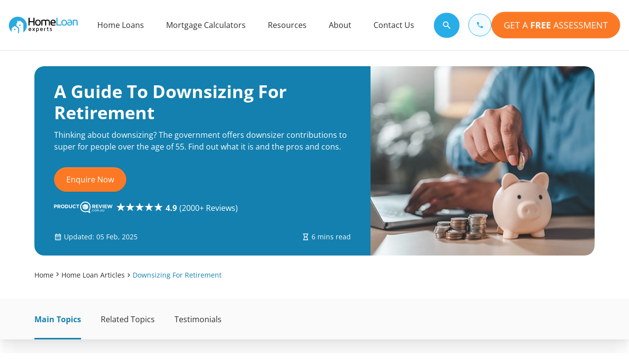

--- FILE ---
content_type: text/html; charset=utf-8
request_url: https://www.homeloanexperts.com.au/home-loan-articles/downsizing-for-retirement/
body_size: 101555
content:
<!DOCTYPE html>
<html lang="en">
<head><meta charset="UTF-8"><script>if(navigator.userAgent.match(/MSIE|Internet Explorer/i)||navigator.userAgent.match(/Trident\/7\..*?rv:11/i)){var href=document.location.href;if(!href.match(/[?&]nowprocket/)){if(href.indexOf("?")==-1){if(href.indexOf("#")==-1){document.location.href=href+"?nowprocket=1"}else{document.location.href=href.replace("#","?nowprocket=1#")}}else{if(href.indexOf("#")==-1){document.location.href=href+"&nowprocket=1"}else{document.location.href=href.replace("#","&nowprocket=1#")}}}}</script><script>(()=>{class RocketLazyLoadScripts{constructor(){this.v="2.0.4",this.userEvents=["keydown","keyup","mousedown","mouseup","mousemove","mouseover","mouseout","touchmove","touchstart","touchend","touchcancel","wheel","click","dblclick","input"],this.attributeEvents=["onblur","onclick","oncontextmenu","ondblclick","onfocus","onmousedown","onmouseenter","onmouseleave","onmousemove","onmouseout","onmouseover","onmouseup","onmousewheel","onscroll","onsubmit"]}async t(){this.i(),this.o(),/iP(ad|hone)/.test(navigator.userAgent)&&this.h(),this.u(),this.l(this),this.m(),this.k(this),this.p(this),this._(),await Promise.all([this.R(),this.L()]),this.lastBreath=Date.now(),this.S(this),this.P(),this.D(),this.O(),this.M(),await this.C(this.delayedScripts.normal),await this.C(this.delayedScripts.defer),await this.C(this.delayedScripts.async),await this.T(),await this.F(),await this.j(),await this.A(),window.dispatchEvent(new Event("rocket-allScriptsLoaded")),this.everythingLoaded=!0,this.lastTouchEnd&&await new Promise(t=>setTimeout(t,500-Date.now()+this.lastTouchEnd)),this.I(),this.H(),this.U(),this.W()}i(){this.CSPIssue=sessionStorage.getItem("rocketCSPIssue"),document.addEventListener("securitypolicyviolation",t=>{this.CSPIssue||"script-src-elem"!==t.violatedDirective||"data"!==t.blockedURI||(this.CSPIssue=!0,sessionStorage.setItem("rocketCSPIssue",!0))},{isRocket:!0})}o(){window.addEventListener("pageshow",t=>{this.persisted=t.persisted,this.realWindowLoadedFired=!0},{isRocket:!0}),window.addEventListener("pagehide",()=>{this.onFirstUserAction=null},{isRocket:!0})}h(){let t;function e(e){t=e}window.addEventListener("touchstart",e,{isRocket:!0}),window.addEventListener("touchend",function i(o){o.changedTouches[0]&&t.changedTouches[0]&&Math.abs(o.changedTouches[0].pageX-t.changedTouches[0].pageX)<10&&Math.abs(o.changedTouches[0].pageY-t.changedTouches[0].pageY)<10&&o.timeStamp-t.timeStamp<200&&(window.removeEventListener("touchstart",e,{isRocket:!0}),window.removeEventListener("touchend",i,{isRocket:!0}),"INPUT"===o.target.tagName&&"text"===o.target.type||(o.target.dispatchEvent(new TouchEvent("touchend",{target:o.target,bubbles:!0})),o.target.dispatchEvent(new MouseEvent("mouseover",{target:o.target,bubbles:!0})),o.target.dispatchEvent(new PointerEvent("click",{target:o.target,bubbles:!0,cancelable:!0,detail:1,clientX:o.changedTouches[0].clientX,clientY:o.changedTouches[0].clientY})),event.preventDefault()))},{isRocket:!0})}q(t){this.userActionTriggered||("mousemove"!==t.type||this.firstMousemoveIgnored?"keyup"===t.type||"mouseover"===t.type||"mouseout"===t.type||(this.userActionTriggered=!0,this.onFirstUserAction&&this.onFirstUserAction()):this.firstMousemoveIgnored=!0),"click"===t.type&&t.preventDefault(),t.stopPropagation(),t.stopImmediatePropagation(),"touchstart"===this.lastEvent&&"touchend"===t.type&&(this.lastTouchEnd=Date.now()),"click"===t.type&&(this.lastTouchEnd=0),this.lastEvent=t.type,t.composedPath&&t.composedPath()[0].getRootNode()instanceof ShadowRoot&&(t.rocketTarget=t.composedPath()[0]),this.savedUserEvents.push(t)}u(){this.savedUserEvents=[],this.userEventHandler=this.q.bind(this),this.userEvents.forEach(t=>window.addEventListener(t,this.userEventHandler,{passive:!1,isRocket:!0})),document.addEventListener("visibilitychange",this.userEventHandler,{isRocket:!0})}U(){this.userEvents.forEach(t=>window.removeEventListener(t,this.userEventHandler,{passive:!1,isRocket:!0})),document.removeEventListener("visibilitychange",this.userEventHandler,{isRocket:!0}),this.savedUserEvents.forEach(t=>{(t.rocketTarget||t.target).dispatchEvent(new window[t.constructor.name](t.type,t))})}m(){const t="return false",e=Array.from(this.attributeEvents,t=>"data-rocket-"+t),i="["+this.attributeEvents.join("],[")+"]",o="[data-rocket-"+this.attributeEvents.join("],[data-rocket-")+"]",s=(e,i,o)=>{o&&o!==t&&(e.setAttribute("data-rocket-"+i,o),e["rocket"+i]=new Function("event",o),e.setAttribute(i,t))};new MutationObserver(t=>{for(const n of t)"attributes"===n.type&&(n.attributeName.startsWith("data-rocket-")||this.everythingLoaded?n.attributeName.startsWith("data-rocket-")&&this.everythingLoaded&&this.N(n.target,n.attributeName.substring(12)):s(n.target,n.attributeName,n.target.getAttribute(n.attributeName))),"childList"===n.type&&n.addedNodes.forEach(t=>{if(t.nodeType===Node.ELEMENT_NODE)if(this.everythingLoaded)for(const i of[t,...t.querySelectorAll(o)])for(const t of i.getAttributeNames())e.includes(t)&&this.N(i,t.substring(12));else for(const e of[t,...t.querySelectorAll(i)])for(const t of e.getAttributeNames())this.attributeEvents.includes(t)&&s(e,t,e.getAttribute(t))})}).observe(document,{subtree:!0,childList:!0,attributeFilter:[...this.attributeEvents,...e]})}I(){this.attributeEvents.forEach(t=>{document.querySelectorAll("[data-rocket-"+t+"]").forEach(e=>{this.N(e,t)})})}N(t,e){const i=t.getAttribute("data-rocket-"+e);i&&(t.setAttribute(e,i),t.removeAttribute("data-rocket-"+e))}k(t){Object.defineProperty(HTMLElement.prototype,"onclick",{get(){return this.rocketonclick||null},set(e){this.rocketonclick=e,this.setAttribute(t.everythingLoaded?"onclick":"data-rocket-onclick","this.rocketonclick(event)")}})}S(t){function e(e,i){let o=e[i];e[i]=null,Object.defineProperty(e,i,{get:()=>o,set(s){t.everythingLoaded?o=s:e["rocket"+i]=o=s}})}e(document,"onreadystatechange"),e(window,"onload"),e(window,"onpageshow");try{Object.defineProperty(document,"readyState",{get:()=>t.rocketReadyState,set(e){t.rocketReadyState=e},configurable:!0}),document.readyState="loading"}catch(t){console.log("WPRocket DJE readyState conflict, bypassing")}}l(t){this.originalAddEventListener=EventTarget.prototype.addEventListener,this.originalRemoveEventListener=EventTarget.prototype.removeEventListener,this.savedEventListeners=[],EventTarget.prototype.addEventListener=function(e,i,o){o&&o.isRocket||!t.B(e,this)&&!t.userEvents.includes(e)||t.B(e,this)&&!t.userActionTriggered||e.startsWith("rocket-")||t.everythingLoaded?t.originalAddEventListener.call(this,e,i,o):(t.savedEventListeners.push({target:this,remove:!1,type:e,func:i,options:o}),"mouseenter"!==e&&"mouseleave"!==e||t.originalAddEventListener.call(this,e,t.savedUserEvents.push,o))},EventTarget.prototype.removeEventListener=function(e,i,o){o&&o.isRocket||!t.B(e,this)&&!t.userEvents.includes(e)||t.B(e,this)&&!t.userActionTriggered||e.startsWith("rocket-")||t.everythingLoaded?t.originalRemoveEventListener.call(this,e,i,o):t.savedEventListeners.push({target:this,remove:!0,type:e,func:i,options:o})}}J(t,e){this.savedEventListeners=this.savedEventListeners.filter(i=>{let o=i.type,s=i.target||window;return e!==o||t!==s||(this.B(o,s)&&(i.type="rocket-"+o),this.$(i),!1)})}H(){EventTarget.prototype.addEventListener=this.originalAddEventListener,EventTarget.prototype.removeEventListener=this.originalRemoveEventListener,this.savedEventListeners.forEach(t=>this.$(t))}$(t){t.remove?this.originalRemoveEventListener.call(t.target,t.type,t.func,t.options):this.originalAddEventListener.call(t.target,t.type,t.func,t.options)}p(t){let e;function i(e){return t.everythingLoaded?e:e.split(" ").map(t=>"load"===t||t.startsWith("load.")?"rocket-jquery-load":t).join(" ")}function o(o){function s(e){const s=o.fn[e];o.fn[e]=o.fn.init.prototype[e]=function(){return this[0]===window&&t.userActionTriggered&&("string"==typeof arguments[0]||arguments[0]instanceof String?arguments[0]=i(arguments[0]):"object"==typeof arguments[0]&&Object.keys(arguments[0]).forEach(t=>{const e=arguments[0][t];delete arguments[0][t],arguments[0][i(t)]=e})),s.apply(this,arguments),this}}if(o&&o.fn&&!t.allJQueries.includes(o)){const e={DOMContentLoaded:[],"rocket-DOMContentLoaded":[]};for(const t in e)document.addEventListener(t,()=>{e[t].forEach(t=>t())},{isRocket:!0});o.fn.ready=o.fn.init.prototype.ready=function(i){function s(){parseInt(o.fn.jquery)>2?setTimeout(()=>i.bind(document)(o)):i.bind(document)(o)}return"function"==typeof i&&(t.realDomReadyFired?!t.userActionTriggered||t.fauxDomReadyFired?s():e["rocket-DOMContentLoaded"].push(s):e.DOMContentLoaded.push(s)),o([])},s("on"),s("one"),s("off"),t.allJQueries.push(o)}e=o}t.allJQueries=[],o(window.jQuery),Object.defineProperty(window,"jQuery",{get:()=>e,set(t){o(t)}})}P(){const t=new Map;document.write=document.writeln=function(e){const i=document.currentScript,o=document.createRange(),s=i.parentElement;let n=t.get(i);void 0===n&&(n=i.nextSibling,t.set(i,n));const c=document.createDocumentFragment();o.setStart(c,0),c.appendChild(o.createContextualFragment(e)),s.insertBefore(c,n)}}async R(){return new Promise(t=>{this.userActionTriggered?t():this.onFirstUserAction=t})}async L(){return new Promise(t=>{document.addEventListener("DOMContentLoaded",()=>{this.realDomReadyFired=!0,t()},{isRocket:!0})})}async j(){return this.realWindowLoadedFired?Promise.resolve():new Promise(t=>{window.addEventListener("load",t,{isRocket:!0})})}M(){this.pendingScripts=[];this.scriptsMutationObserver=new MutationObserver(t=>{for(const e of t)e.addedNodes.forEach(t=>{"SCRIPT"!==t.tagName||t.noModule||t.isWPRocket||this.pendingScripts.push({script:t,promise:new Promise(e=>{const i=()=>{const i=this.pendingScripts.findIndex(e=>e.script===t);i>=0&&this.pendingScripts.splice(i,1),e()};t.addEventListener("load",i,{isRocket:!0}),t.addEventListener("error",i,{isRocket:!0}),setTimeout(i,1e3)})})})}),this.scriptsMutationObserver.observe(document,{childList:!0,subtree:!0})}async F(){await this.X(),this.pendingScripts.length?(await this.pendingScripts[0].promise,await this.F()):this.scriptsMutationObserver.disconnect()}D(){this.delayedScripts={normal:[],async:[],defer:[]},document.querySelectorAll("script[type$=rocketlazyloadscript]").forEach(t=>{t.hasAttribute("data-rocket-src")?t.hasAttribute("async")&&!1!==t.async?this.delayedScripts.async.push(t):t.hasAttribute("defer")&&!1!==t.defer||"module"===t.getAttribute("data-rocket-type")?this.delayedScripts.defer.push(t):this.delayedScripts.normal.push(t):this.delayedScripts.normal.push(t)})}async _(){await this.L();let t=[];document.querySelectorAll("script[type$=rocketlazyloadscript][data-rocket-src]").forEach(e=>{let i=e.getAttribute("data-rocket-src");if(i&&!i.startsWith("data:")){i.startsWith("//")&&(i=location.protocol+i);try{const o=new URL(i).origin;o!==location.origin&&t.push({src:o,crossOrigin:e.crossOrigin||"module"===e.getAttribute("data-rocket-type")})}catch(t){}}}),t=[...new Map(t.map(t=>[JSON.stringify(t),t])).values()],this.Y(t,"preconnect")}async G(t){if(await this.K(),!0!==t.noModule||!("noModule"in HTMLScriptElement.prototype))return new Promise(e=>{let i;function o(){(i||t).setAttribute("data-rocket-status","executed"),e()}try{if(navigator.userAgent.includes("Firefox/")||""===navigator.vendor||this.CSPIssue)i=document.createElement("script"),[...t.attributes].forEach(t=>{let e=t.nodeName;"type"!==e&&("data-rocket-type"===e&&(e="type"),"data-rocket-src"===e&&(e="src"),i.setAttribute(e,t.nodeValue))}),t.text&&(i.text=t.text),t.nonce&&(i.nonce=t.nonce),i.hasAttribute("src")?(i.addEventListener("load",o,{isRocket:!0}),i.addEventListener("error",()=>{i.setAttribute("data-rocket-status","failed-network"),e()},{isRocket:!0}),setTimeout(()=>{i.isConnected||e()},1)):(i.text=t.text,o()),i.isWPRocket=!0,t.parentNode.replaceChild(i,t);else{const i=t.getAttribute("data-rocket-type"),s=t.getAttribute("data-rocket-src");i?(t.type=i,t.removeAttribute("data-rocket-type")):t.removeAttribute("type"),t.addEventListener("load",o,{isRocket:!0}),t.addEventListener("error",i=>{this.CSPIssue&&i.target.src.startsWith("data:")?(console.log("WPRocket: CSP fallback activated"),t.removeAttribute("src"),this.G(t).then(e)):(t.setAttribute("data-rocket-status","failed-network"),e())},{isRocket:!0}),s?(t.fetchPriority="high",t.removeAttribute("data-rocket-src"),t.src=s):t.src="data:text/javascript;base64,"+window.btoa(unescape(encodeURIComponent(t.text)))}}catch(i){t.setAttribute("data-rocket-status","failed-transform"),e()}});t.setAttribute("data-rocket-status","skipped")}async C(t){const e=t.shift();return e?(e.isConnected&&await this.G(e),this.C(t)):Promise.resolve()}O(){this.Y([...this.delayedScripts.normal,...this.delayedScripts.defer,...this.delayedScripts.async],"preload")}Y(t,e){this.trash=this.trash||[];let i=!0;var o=document.createDocumentFragment();t.forEach(t=>{const s=t.getAttribute&&t.getAttribute("data-rocket-src")||t.src;if(s&&!s.startsWith("data:")){const n=document.createElement("link");n.href=s,n.rel=e,"preconnect"!==e&&(n.as="script",n.fetchPriority=i?"high":"low"),t.getAttribute&&"module"===t.getAttribute("data-rocket-type")&&(n.crossOrigin=!0),t.crossOrigin&&(n.crossOrigin=t.crossOrigin),t.integrity&&(n.integrity=t.integrity),t.nonce&&(n.nonce=t.nonce),o.appendChild(n),this.trash.push(n),i=!1}}),document.head.appendChild(o)}W(){this.trash.forEach(t=>t.remove())}async T(){try{document.readyState="interactive"}catch(t){}this.fauxDomReadyFired=!0;try{await this.K(),this.J(document,"readystatechange"),document.dispatchEvent(new Event("rocket-readystatechange")),await this.K(),document.rocketonreadystatechange&&document.rocketonreadystatechange(),await this.K(),this.J(document,"DOMContentLoaded"),document.dispatchEvent(new Event("rocket-DOMContentLoaded")),await this.K(),this.J(window,"DOMContentLoaded"),window.dispatchEvent(new Event("rocket-DOMContentLoaded"))}catch(t){console.error(t)}}async A(){try{document.readyState="complete"}catch(t){}try{await this.K(),this.J(document,"readystatechange"),document.dispatchEvent(new Event("rocket-readystatechange")),await this.K(),document.rocketonreadystatechange&&document.rocketonreadystatechange(),await this.K(),this.J(window,"load"),window.dispatchEvent(new Event("rocket-load")),await this.K(),window.rocketonload&&window.rocketonload(),await this.K(),this.allJQueries.forEach(t=>t(window).trigger("rocket-jquery-load")),await this.K(),this.J(window,"pageshow");const t=new Event("rocket-pageshow");t.persisted=this.persisted,window.dispatchEvent(t),await this.K(),window.rocketonpageshow&&window.rocketonpageshow({persisted:this.persisted})}catch(t){console.error(t)}}async K(){Date.now()-this.lastBreath>45&&(await this.X(),this.lastBreath=Date.now())}async X(){return document.hidden?new Promise(t=>setTimeout(t)):new Promise(t=>requestAnimationFrame(t))}B(t,e){return e===document&&"readystatechange"===t||(e===document&&"DOMContentLoaded"===t||(e===window&&"DOMContentLoaded"===t||(e===window&&"load"===t||e===window&&"pageshow"===t)))}static run(){(new RocketLazyLoadScripts).t()}}RocketLazyLoadScripts.run()})();</script>
    
    <meta http-equiv="X-UA-Compatible" content="IE=edge">
    <meta name="viewport" content="width=device-width, initial-scale=1.0">

    <!-- Set Static Cache Life Span to 1 year i.e-- 31536000 secs !-->
    <meta http-equiv="Cache-Control" content="max-age=31536000, public">
    
    <!-- Meta  -->
    <title>Downsizing For Retirement | Home Loan Experts</title>
<link data-rocket-prefetch href="https://homeloanexpertsau.activehosted.com" rel="dns-prefetch">
<style id="wpr-usedcss">img:is([sizes=auto i],[sizes^="auto," i]){contain-intrinsic-size:3000px 1500px}img.emoji{display:inline!important;border:none!important;box-shadow:none!important;height:1em!important;width:1em!important;margin:0 .07em!important;vertical-align:-.1em!important;background:0 0!important;padding:0!important}:root{--wp--preset--aspect-ratio--square:1;--wp--preset--aspect-ratio--4-3:4/3;--wp--preset--aspect-ratio--3-4:3/4;--wp--preset--aspect-ratio--3-2:3/2;--wp--preset--aspect-ratio--2-3:2/3;--wp--preset--aspect-ratio--16-9:16/9;--wp--preset--aspect-ratio--9-16:9/16;--wp--preset--color--black:#000000;--wp--preset--color--cyan-bluish-gray:#abb8c3;--wp--preset--color--white:#ffffff;--wp--preset--color--pale-pink:#f78da7;--wp--preset--color--vivid-red:#cf2e2e;--wp--preset--color--luminous-vivid-orange:#ff6900;--wp--preset--color--luminous-vivid-amber:#fcb900;--wp--preset--color--light-green-cyan:#7bdcb5;--wp--preset--color--vivid-green-cyan:#00d084;--wp--preset--color--pale-cyan-blue:#8ed1fc;--wp--preset--color--vivid-cyan-blue:#0693e3;--wp--preset--color--vivid-purple:#9b51e0;--wp--preset--gradient--vivid-cyan-blue-to-vivid-purple:linear-gradient(135deg,rgba(6, 147, 227, 1) 0%,rgb(155, 81, 224) 100%);--wp--preset--gradient--light-green-cyan-to-vivid-green-cyan:linear-gradient(135deg,rgb(122, 220, 180) 0%,rgb(0, 208, 130) 100%);--wp--preset--gradient--luminous-vivid-amber-to-luminous-vivid-orange:linear-gradient(135deg,rgba(252, 185, 0, 1) 0%,rgba(255, 105, 0, 1) 100%);--wp--preset--gradient--luminous-vivid-orange-to-vivid-red:linear-gradient(135deg,rgba(255, 105, 0, 1) 0%,rgb(207, 46, 46) 100%);--wp--preset--gradient--very-light-gray-to-cyan-bluish-gray:linear-gradient(135deg,rgb(238, 238, 238) 0%,rgb(169, 184, 195) 100%);--wp--preset--gradient--cool-to-warm-spectrum:linear-gradient(135deg,rgb(74, 234, 220) 0%,rgb(151, 120, 209) 20%,rgb(207, 42, 186) 40%,rgb(238, 44, 130) 60%,rgb(251, 105, 98) 80%,rgb(254, 248, 76) 100%);--wp--preset--gradient--blush-light-purple:linear-gradient(135deg,rgb(255, 206, 236) 0%,rgb(152, 150, 240) 100%);--wp--preset--gradient--blush-bordeaux:linear-gradient(135deg,rgb(254, 205, 165) 0%,rgb(254, 45, 45) 50%,rgb(107, 0, 62) 100%);--wp--preset--gradient--luminous-dusk:linear-gradient(135deg,rgb(255, 203, 112) 0%,rgb(199, 81, 192) 50%,rgb(65, 88, 208) 100%);--wp--preset--gradient--pale-ocean:linear-gradient(135deg,rgb(255, 245, 203) 0%,rgb(182, 227, 212) 50%,rgb(51, 167, 181) 100%);--wp--preset--gradient--electric-grass:linear-gradient(135deg,rgb(202, 248, 128) 0%,rgb(113, 206, 126) 100%);--wp--preset--gradient--midnight:linear-gradient(135deg,rgb(2, 3, 129) 0%,rgb(40, 116, 252) 100%);--wp--preset--font-size--small:13px;--wp--preset--font-size--medium:20px;--wp--preset--font-size--large:36px;--wp--preset--font-size--x-large:42px;--wp--preset--spacing--20:0.44rem;--wp--preset--spacing--30:0.67rem;--wp--preset--spacing--40:1rem;--wp--preset--spacing--50:1.5rem;--wp--preset--spacing--60:2.25rem;--wp--preset--spacing--70:3.38rem;--wp--preset--spacing--80:5.06rem;--wp--preset--shadow--natural:6px 6px 9px rgba(0, 0, 0, .2);--wp--preset--shadow--deep:12px 12px 50px rgba(0, 0, 0, .4);--wp--preset--shadow--sharp:6px 6px 0px rgba(0, 0, 0, .2);--wp--preset--shadow--outlined:6px 6px 0px -3px rgba(255, 255, 255, 1),6px 6px rgba(0, 0, 0, 1);--wp--preset--shadow--crisp:6px 6px 0px rgba(0, 0, 0, 1)}:where(.is-layout-flex){gap:.5em}:where(.is-layout-grid){gap:.5em}:where(.wp-block-post-template.is-layout-flex){gap:1.25em}:where(.wp-block-post-template.is-layout-grid){gap:1.25em}:where(.wp-block-columns.is-layout-flex){gap:2em}:where(.wp-block-columns.is-layout-grid){gap:2em}:root :where(.wp-block-pullquote){font-size:1.5em;line-height:1.6}.cookie-section{display:none;position:fixed;bottom:0;width:100%;-webkit-transition:1.5s linear;-o-transition:1.5s linear;transition:1.5s linear;background-color:#1380af;z-index:99999999}.mb-0{margin-bottom:0!important}h1,h2,h3,h5,h6{color:#2d2d2d}@font-face{font-display:swap;font-family:"Open Sans";src:url("https://www.homeloanexperts.com.au/wp-content/themes/homeloanexperts/hle-website-redesign/assets/font/Open_Sans/open-sans-regular.woff2") format("woff2");font-weight:400;font-style:normal}@font-face{font-display:swap;font-family:"Open Sans";src:url("https://www.homeloanexperts.com.au/wp-content/themes/homeloanexperts/hle-website-redesign/assets/font/Open_Sans/open-sans-600.woff2") format("woff2");font-weight:600;font-style:normal}@font-face{font-display:swap;font-family:"Open Sans";src:url("https://www.homeloanexperts.com.au/wp-content/themes/homeloanexperts/hle-website-redesign/assets/font/Open_Sans/open-sans-700.woff2") format("woff2");font-weight:700;font-style:normal}.picture,picture{margin:0;display:block}img{max-width:100%;height:auto;vertical-align:middle}ul{padding-inline-start:0px;font-size:1.6rem}ul li:last-child{margin-bottom:0}ul li:last-child p{margin-bottom:0}p{margin-top:0;margin-bottom:.8rem;color:#2d2d2d}@media(max-width:767.98px){ul{font-size:1.4rem}}a{color:#1380af;text-decoration:underline}:root{---priamry:$primary;--primary-light:#EFF8FC;--timeline-after-width:calc(100% - 15rem);--timeline-after-height:100%}body,html{font-size:62.5%;font-family:"Open Sans",Arial,sans-serif;color:#2d2d2d;margin:0;font-optical-sizing:auto;font-style:normal;font-variation-settings:"wdth" 100}html{scroll-behavior:auto}h2{font-size:3.6rem;line-height:120%}@media(max-width:767.98px){h2{font-size:2.4rem}}h3{font-size:2rem;line-height:140%}@media(max-width:767.98px){h3{font-size:1.8rem}}p{font-size:1.6rem;line-height:150%}.text-highlight{color:#27ade7}.bg-dark{background-color:#2d2d2d}.bg-light-gray{background-color:#f5f5f5}.link{color:#1380af;font-weight:400;text-decoration:underline;text-decoration-thickness:1px}.mx-auto{margin-left:auto;margin-right:auto}hr{border:0;border-bottom:1px solid rgba(0,0,0,.1);margin:2.4rem 0}.text-center{text-align:center!important}.text-white{color:#fff!important}a.text-white:focus,a.text-white:hover{color:#e5e5e5!important}.hide{display:none!important}.text-transform-uppercase{text-transform:uppercase!important}.row{--hlegutter-x:1.5rem;--hlegutter-y:0;display:flex;flex-wrap:wrap;margin-top:calc(-1*var(--hlegutter-y));margin-right:calc(-1*var(--hlegutter-x));margin-left:calc(-1*var(--hlegutter-x))}.row>*{box-sizing:border-box;flex-shrink:0;width:100%;max-width:100%;padding-right:calc(var(--hlegutter-x)*1);padding-left:calc(var(--hlegutter-x)*1);margin-top:var(--hlegutter-y)}.col{flex:1 0 0%}.col-12{flex:0 0 auto;width:100%}@media(min-width:768px){hr{margin:2.8rem 0}.col-md-4{flex:0 0 auto;width:33.33333333%}.col-md-6{flex:0 0 auto;width:50%}.col-md-8{flex:0 0 auto;width:66.66666667%}}@media(min-width:992px){.col-lg-3{flex:0 0 auto;width:25%}.col-lg-4{flex:0 0 auto;width:33.33333333%}.col-lg-8{flex:0 0 auto;width:66.66666667%}.col-lg-9{flex:0 0 auto;width:75%}.col-lg-10{flex:0 0 auto;width:83.33333333%}}@media(min-width:1200px){.col-xl-8{flex:0 0 auto;width:66.66666667%}}@media(min-width:1458px){.col-xxl-9{flex:0 0 auto;width:75%}.col-xxl-11{flex:0 0 auto;width:91.66666667%}.offset-xxl-1{margin-left:8.33333333%}}.container{--hlegutter-x:1.5rem;--hlegutter-y:0;width:100%;padding-right:calc(var(--hlegutter-x)*0);padding-left:calc(var(--hlegutter-x)*0);margin-right:auto;margin-left:auto}@media(max-width:991.98px){.container{padding-right:calc(var(--hlegutter-x)*1);padding-left:calc(var(--hlegutter-x)*1)}}@media(min-width:576px){.container{max-width:540px}}@media(min-width:768px){.container{max-width:720px}}@media(min-width:992px){.container{max-width:960px}}@media(min-width:1200px){.container{max-width:1158px}}@media(min-width:1458px){.container{max-width:1158px}}@media(min-width:1600px){.container{max-width:1158px}}.section{padding:100px 0}.section__head{margin-bottom:24px}@media(min-width:576px){.section__head{margin-bottom:32px}}.section__head--title{line-height:120%;margin:0 0 12px}@media(min-width:768px){.section__head--title{margin:0 0 12px}}.section__head--subtitle{margin-bottom:0;font-size:1.8rem;line-height:1.4}@media(max-width:767.98px){p{font-size:1.4rem}.section{padding:50px 0}.section__head--title br{display:none}.section__head--subtitle{font-size:1.6rem}}body.sticky{overflow:initial!important}.line-clamp{overflow:hidden;text-overflow:ellipsis;display:-webkit-box;-webkit-line-clamp:3;-webkit-box-orient:vertical}.line-clamp-2{-webkit-line-clamp:2}.justify-content-center{justify-content:center}*{box-sizing:border-box;-webkit-box-sizing:border-box}.hidden{display:none!important;visibility:hidden}.container{max-width:1180px;margin-left:auto;margin-right:auto;padding-left:20px;padding-right:20px;width:100%}@media(max-width:575.98px){.container{margin-left:0;margin-right:0}}.sr-only{clip:rect(0,0,0,0);border:0;height:1px;margin:-1px;overflow:hidden;padding:0;position:absolute;width:1px}@keyframes bounceRight{0%,20%,50%,80%{-webkit-transform:translateX(0);transform:translateX(0)}50%{-webkit-transform:translateX(5px);transform:translateX(5px)}50%{-webkit-transform:translateX(10px);transform:translateX(10px)}}.btn{text-transform:none;display:inline-block;font-weight:400;text-align:center;white-space:nowrap;vertical-align:middle;font-family:"Open Sans",Arial,sans-serif;user-select:none;border:1px solid transparent;padding:1rem 2rem;font-size:1.6rem;line-height:1.2;border-radius:3.75rem;transition:color .15s ease-in-out,background-color .15s ease-in-out,border-color .15s ease-in-out,box-shadow .15s ease-in-out;text-decoration:none}@media(prefers-reduced-motion:reduce){.btn{transition:none}}.btn:focus,.btn:hover{text-decoration:none}.btn.focus,.btn:focus{outline:0;box-shadow:0 0 0 1px rgba(39,173,231,.25)}.btn.disabled,.btn:disabled{opacity:.65;-webkit-box-shadow:none;box-shadow:none}.btn:not(:disabled):not(.disabled){cursor:pointer}.btn:not(:disabled):not(.disabled).active,.btn:not(:disabled):not(.disabled):active{background-image:none;-webkit-box-shadow:inset 0 3px 5px rgba(0,0,0,.125);box-shadow:inset 0 3px 5px rgba(0,0,0,.125)}.btn:not(:disabled):not(.disabled).active:focus,.btn:not(:disabled):not(.disabled):active:focus{-webkit-box-shadow:0 0 0 1px rgba(39,173,231,.25),inset 0 3px 5px rgba(0,0,0,.125);box-shadow:0 0 0 1px rgba(39,173,231,.25),inset 0 3px 5px rgba(0,0,0,.125)}a.btn.disabled,fieldset:disabled a.btn{pointer-events:none}.btn-link{font-weight:400;color:#27ade7;background-color:rgba(0,0,0,0);padding:0}.btn-link:hover{color:#1380af;text-decoration:none;background-color:rgba(0,0,0,0);border-color:transparent}.btn-link.active,.btn-link.focus,.btn-link:active,.btn-link:focus{text-decoration:none;border-color:transparent;box-shadow:none}.btn-link.disabled,.btn-link:disabled{color:#6c757d}.btn-link:not(:disabled):not(.disabled){box-shadow:none}.btn-link:not(:disabled):not(.disabled):active,.btn-link:not(:disabled):not(.disabled):focus{box-shadow:none}.btn-link:not(:disabled):not(.disabled):active:focus,.btn-link:not(:disabled):not(.disabled):focus:focus{box-shadow:none}.btn-link--secondary{color:#1380af}.btn-link--secondary .icon{font-size:inherit;color:#1380af}.btn-lg{padding:2rem 4rem;font-size:1.8rem;line-height:1.2;border-radius:3.75rem}@media(min-width:992px){.btn-lg{width:auto;min-width:140px}}@media(max-width:767.98px){.btn-lg{padding:1.2rem 2.4rem;font-size:1.4rem}}.btn-md{padding:1.2rem 2.4rem;font-size:1.6rem;line-height:1.5;border-radius:50rem;width:fit-content}.btn-grp{display:flex;flex-flow:row;flex-wrap:wrap;column-gap:.8rem;row-gap:.8rem}.btn-grp--column{flex-direction:column;row-gap:2rem}@media(max-width:767.98px){.btn-grp--column{width:100%}.btn-grp--column .btn{width:100%}}.btn-primary--orange{color:#fff;background-color:#fb7925;border-color:#fb7925;-webkit-box-shadow:inset 0 1px 0 hsla(0,0%,100%,.15),0 1px 1px rgba(0,0,0,.075);box-shadow:inset 0 1px 0 hsla(0,0%,100%,.15),0 1px 1px rgba(0,0,0,.075)}.btn-primary--orange:hover{color:#fff;background-color:#dd6b22;border-color:#dd6b22}.btn-primary--orange.focus,.btn-primary--orange:focus{box-shadow:inset 0 1px 0 hsla(0,0%,100%,.15),0 1px 1px rgba(0,0,0,.075),0 0 0 .375rem rgba(251,121,37,.5)}.btn-primary--orange.disabled,.btn-primary--orange:disabled{color:#2d2d2d;background-color:#fb7925;border-color:#fb7925}.btn-primary--orange:not(:disabled):not(.disabled).active,.btn-primary--orange:not(:disabled):not(.disabled):active{color:#fff;background-color:#e95e04;border-color:#dc5904}.btn-primary--orange:not(:disabled):not(.disabled).active:focus,.btn-primary--orange:not(:disabled):not(.disabled):active:focus{box-shadow:inset 0 3px 5px rgba(0,0,0,.125),0 0 0 .375rem rgba(251,121,37,.5)}.btn-primary--blue{color:#fff;background-color:#27ade7;border-color:#27ade7;-webkit-box-shadow:inset 0 1px 0 hsla(0,0%,100%,.15),0 1px 1px rgba(0,0,0,.075);box-shadow:inset 0 1px 0 hsla(0,0%,100%,.15),0 1px 1px rgba(0,0,0,.075)}.btn-primary--blue:hover{color:#fff;background-color:#1380af;border-color:#1380af}.btn-primary--blue.focus,.btn-primary--blue:focus{box-shadow:inset 0 1px 0 hsla(0,0%,100%,.15),0 1px 1px rgba(0,0,0,.075),0 0 0 .375rem rgba(39,173,231,.5)}.btn-primary--blue.disabled,.btn-primary--blue:disabled{color:#fff;background-color:#27ade7;border-color:#27ade7}.btn-primary--blue:not(:disabled):not(.disabled).active,.btn-primary--blue:not(:disabled):not(.disabled):active{color:#fff;background-color:#1690c5;border-color:#1588ba}.btn-primary--blue:not(:disabled):not(.disabled).active:focus,.btn-primary--blue:not(:disabled):not(.disabled):active:focus{box-shadow:inset 0 3px 5px rgba(0,0,0,.125),0 0 0 .375rem rgba(39,173,231,.5)}.btn-outline-primary--blue{color:#27ade7;background-color:rgba(0,0,0,0);background-image:none;border-color:#27ade7;background-color:#f2fbff}.btn-outline-primary--blue:hover{color:#fff;background-color:#27ade7;border-color:#27ade7}.btn-outline-primary--blue.focus,.btn-outline-primary--blue:focus{box-shadow:0 0 0 .375rem rgba(39,173,231,.5)}.btn-outline-primary--blue.disabled,.btn-outline-primary--blue:disabled{color:#27ade7;background-color:rgba(0,0,0,0)}.btn-outline-primary--blue:not(:disabled):not(.disabled).active,.btn-outline-primary--blue:not(:disabled):not(.disabled):active{color:#fff;background-color:#27ade7;border-color:#27ade7}.btn-outline-primary--blue:not(:disabled):not(.disabled).active:focus,.btn-outline-primary--blue:not(:disabled):not(.disabled):active:focus{box-shadow:inset 0 3px 5px rgba(0,0,0,.125),0 0 0 .375rem rgba(39,173,231,.5)}.btn-outline-primary--blue:hover .icon{fill:#fff}@media(max-width:575.98px){.btn-md{padding:1.2rem 2.4rem;font-size:1.4rem}.btn--width-same{width:100%}}.btn__has-arrow{display:inline-flex;justify-content:center;align-items:center;gap:4px}.btn__has-arrow .icon{font-size:2rem}.btn__has-arrow:hover .icon{animation:1s infinite bounceRight}.btn__has-icon{display:flex;justify-content:center;align-items:center;gap:4px}.btn__has-icon .icon{font-size:1.6rem}.btn--summary{color:#fff;text-transform:uppercase}.btn--summary:disabled{cursor:not-allowed}.btn--summary .icon{vertical-align:sub}.btn--listen-article .icon{vertical-align:sub}.btn--listen-article:hover .icon path{fill:#fff}.overlay{position:relative}.overlay:before{content:"";position:absolute;top:0;left:0;width:100%;height:100%;background:rgba(0,0,0,.3);opacity:1;visibility:visible;transition:all .3s ease;z-index:11;pointer-events:none}.header-sticky .overlay{top:83px}.card{background-color:#f3f3f3;transition:all .3s ease-in-out;-webkit-box-shadow:none;box-shadow:none;color:#2d2d2d;border-radius:12px;position:relative;height:100%;padding:2rem;display:flex;flex-direction:column}@media(min-width:992px){.card{padding:2.4rem}}.card a{text-decoration:none}.card a.stretched-link{position:absolute;content:"";height:100%;width:100%;top:0;left:0;opacity:0}.card__title{font-size:1.8rem;line-height:1.2;font-weight:700;margin:0;margin-bottom:.8rem;overflow:hidden;text-overflow:ellipsis;display:-webkit-box;-webkit-line-clamp:3;-webkit-box-orient:vertical}.card__icon{margin-bottom:.8rem}.card__icon svg{height:32px;width:auto}@media(min-width:576px){.btn-grp{column-gap:1.6rem}.card__icon svg{height:42px}}.card__body{margin-bottom:1.6rem}.card__footer{margin-top:auto}.card__footer--space-between{display:flex;align-items:center;justify-content:space-between}.card:hover{background-color:#fff;-webkit-box-shadow:0 0 10px 0 rgba(0,0,0,.15);box-shadow:0 0 10px 0 rgba(0,0,0,.15)}.card:hover .card__title{color:#1380af}.card:has(.stretched-link) .btn{position:relative;z-index:2}.card--light-grey{background-color:#fafafa;border:1px solid #ddd;padding:2rem}@media(min-width:768px){.btn--width-same{min-width:238px}.card__title{font-size:2rem;line-height:1.4}.card--light-grey{padding:3rem}}.card--light-grey:hover{-webkit-box-shadow:none;box-shadow:none;border:1px solid #b8e5f8;background-color:#f2fbff}.card-testimonial:hover{-webkit-box-shadow:none;box-shadow:none}.search-wrap{width:100%;border-radius:40px;background:#fafafa;display:flex;align-items:center;max-height:48px;position:relative}.search-wrap .form-control--search{width:100%;background-color:rgba(0,0,0,0);padding:1.6rem 2rem;border:1px solid #ddd;outline:0;box-shadow:none;display:none;border-radius:50px;background:#fafafa}.search-wrap .form-control--search::placeholder{color:rgba(45,45,45,.6)}@media(max-width:1199.98px){.search-wrap{justify-content:space-between;max-height:40px}.search-wrap .form-control--search{display:block}}.search-wrap .form-control--search:focus{box-shadow:0 0 0 .2rem rgba(39,173,231,.25);border:1px solid #27ade7}.search-wrap .icon{font-size:2.1rem}.search-wrap .btn-search{line-height:1;padding:1.4rem;transition:padding;display:flex;align-items:center;justify-content:center;margin-right:10px}@media(prefers-reduced-motion:reduce){.card{transition:none}.search-wrap .btn-search{transition:none}}@media(max-width:1199.98px){.search-wrap .btn-search{padding:1rem;transform:translateY(-50%);padding:1rem;position:absolute;right:4px;top:50%;transition:opacity .3s ease-in-out;-webkit-transition:opacity .3s ease-in-out;-moz-transition:opacity .3s ease-in-out}}@media(max-width:991.98px){.search-wrap .btn-search{padding:.875rem}}.search-wrap.open{justify-content:space-between}.search-wrap.open .form-control--search{display:flex}.search-wrap.open .btn-search{height:50px;width:50px;transform:translateY(-50%);padding:1rem;position:absolute;right:0;top:50%}input:-internal-autofill-selected{background-color:rgba(0,0,0,0)!important;appearance:none;background-image:none!important;color:#2d2d2d!important}@media(max-width:1199.98px){.searchbox-menu{padding:0 1.6rem;flex-basis:50%}}.searchbox-menu.open{flex-basis:35%}@media(max-width:1199.98px){.searchbox-menu.open{flex:unset;padding-bottom:2rem;border-bottom-width:1px;border-bottom-style:solid}}.key-topics{display:flex;align-items:center;justify-content:space-between}.key-topics--list{display:flex;list-style:none;margin:0;padding-left:0}.key-topics--link{text-decoration:none;font-size:1.6rem;padding:3rem 0;color:#2d2d2d;position:relative}.key-topics--link:hover{color:#1380af}.key-topics--link:after{width:0;height:3px;background-color:rgba(0,0,0,0);transition:width}.key-topics--link.active{font-weight:700;color:#1380af}.key-topics--link.active::after{content:"";position:absolute;left:0;bottom:0;width:100%;background-color:#1380af;height:3px;transition:width}@media(prefers-reduced-motion:reduce){.key-topics--link:after{transition:none}.key-topics--link.active::after{transition:none}}.key-topics--item{display:inline-flex;margin:0 2rem}.key-topics--item:first-child{margin-left:0}.key-topics--item:last-child{margin-right:0}.sidebar--key-topic{background-color:#fafafa;display:none;box-shadow:0 3px 8px 0 rgba(0,0,0,.05),0 14px 14px 0 rgba(0,0,0,.04),0 31px 18px 0 rgba(0,0,0,.03),0 55px 22px 0 rgba(0,0,0,.01),0 85px 24px 0 transparent}@media(min-width:992px){.sidebar--key-topic{display:block;position:sticky;width:100%;z-index:9;top:0}.sidebar--key-topic.sticky{z-index:1000}.sidebar--key-topic.sticky .btn--sticky-banner{display:block;transition:.3s all ease}}@media(min-width:992px)and (prefers-reduced-motion:reduce){.sidebar--key-topic.sticky .btn--sticky-banner{transition:none}}.sidebar--key-topic .btn--sticky-banner{display:none;transition:.3s all ease}@media(prefers-reduced-motion:reduce){.sidebar--key-topic .btn--sticky-banner{transition:none}}.faq__accordion--tab{border-radius:8px;border:1px solid #d7d7d7;background:#d7d7d7;cursor:pointer;margin-bottom:24px;transition:.2s ease-in-out}.faq__accordion--tab:last-child{margin-bottom:0}.faq__accordion--tab:hover{box-shadow:0 0 10px 0 rgba(0,0,0,.1);background-color:#eff8fc;border-color:transparent}.faq__accordion--tab.openTab{background-color:#fff;border-color:#27ade7}.faq__accordion--tab.openTab .faq__accordion--body{color:#2d2d2d}.faq__accordion--body{padding:0 48px 16px 16px;margin-top:-10px;font-size:1.6rem}@media(min-width:768px){.faq__accordion--body{padding:0 70px 30px 30px;margin-top:-20px}}.faq__accordion--body p{line-height:1.5;margin:10px 0 0}.faq__accordion--body p:first-child{margin:0}.hle-list{margin:0;display:flex;flex-direction:column;line-height:1.5;margin-bottom:2rem}.hle-list .list-item{position:relative;padding-left:2.4rem;list-style-type:none;margin-bottom:1rem}.hle-list .list-item strong{color:#2d2d2d}.hle-list .list-item p{color:inherit;margin-bottom:0}.hle-list .list-item .hle-list{margin-top:.8rem;margin-bottom:0}.hle-list .list-item::before{position:absolute;left:0;top:5px;content:"";width:16px;height:16px;background-color:inherit;mask-image:url('data:image/svg+xml;utf8,<svg xmlns="http://www.w3.org/2000/svg" height="24px" viewBox="0 0 24 24" width="24px" fill="currentColor"><path d="M0 0h24v24H0z" fill="none"/><path d="M12 2C6.48 2 2 6.48 2 12s4.48 10 10 10 10-4.48 10-10S17.52 2 12 2zm-2 15-5-5 1.41-1.41L10 14.17l7.59-7.59L19 8l-9 9z"/></svg>');-webkit-mask-image:url('data:image/svg+xml;utf8,<svg xmlns="http://www.w3.org/2000/svg" height="24px" viewBox="0 0 24 24" width="24px" fill="currentColor"><path d="M0 0h24v24H0z" fill="none"/><path d="M12 2C6.48 2 2 6.48 2 12s4.48 10 10 10 10-4.48 10-10S17.52 2 12 2zm-2 15-5-5 1.41-1.41L10 14.17l7.59-7.59L19 8l-9 9z"/></svg>');mask-size:contain;-webkit-mask-size:contain;mask-repeat:no-repeat;-webkit-mask-repeat:no-repeat}.hle-list .list-item--check::before{background-color:#29ad2c}@media(max-width:575px){.hle-list .list-item{padding-left:1.8rem}.hle-list .list-item--check::before{height:14px;width:14px}}.hle-list .list-item--cross::before{mask-image:url('data:image/svg+xml;utf8,<svg xmlns="http://www.w3.org/2000/svg" height="24px" viewBox="0 0 24 24" width="24px"><path d="M0 0h24v24H0z" fill="none"/><path d="M12 2C6.47 2 2 6.47 2 12s4.47 10 10 10 10-4.47 10-10S17.53 2 12 2zm5 13.59L15.59 17 12 13.41 8.41 17 7 15.59 10.59 12 7 8.41 8.41 7 12 10.59 15.59 7 17 8.41 13.41 12 17 15.59z"/></svg>');-webkit-mask-image:url('data:image/svg+xml;utf8,<svg xmlns="http://www.w3.org/2000/svg" height="24px" viewBox="0 0 24 24" width="24px"><path d="M0 0h24v24H0z" fill="none"/><path d="M12 2C6.47 2 2 6.47 2 12s4.47 10 10 10 10-4.47 10-10S17.53 2 12 2zm5 13.59L15.59 17 12 13.41 8.41 17 7 15.59 10.59 12 7 8.41 8.41 7 12 10.59 15.59 7 17 8.41 13.41 12 17 15.59z"/></svg>');mask-size:contain;-webkit-mask-size:contain;mask-repeat:no-repeat;-webkit-mask-repeat:no-repeat;background-color:#9d2a2a}.hle-list .list-item:last-child{margin-bottom:0}.hle-list[class*=green] li{position:relative;padding-left:2.4rem;list-style-type:none;margin-bottom:1rem}.hle-list[class*=green] li::before{position:absolute;left:0;top:5px;font-size:1.6rem;content:"";display:inline-block;width:16px;height:16px;background-color:#29ad2c;mask-image:url('data:image/svg+xml;utf8,<svg xmlns="http://www.w3.org/2000/svg" height="24px" viewBox="0 0 24 24" width="24px" fill="currentColor"><path d="M0 0h24v24H0z" fill="none"/><path d="M12 2C6.48 2 2 6.48 2 12s4.48 10 10 10 10-4.48 10-10S17.52 2 12 2zm-2 15-5-5 1.41-1.41L10 14.17l7.59-7.59L19 8l-9 9z"/></svg>');-webkit-mask-image:url('data:image/svg+xml;utf8,<svg xmlns="http://www.w3.org/2000/svg" height="24px" viewBox="0 0 24 24" width="24px" fill="currentColor"><path d="M0 0h24v24H0z" fill="none"/><path d="M12 2C6.48 2 2 6.48 2 12s4.48 10 10 10 10-4.48 10-10S17.52 2 12 2zm-2 15-5-5 1.41-1.41L10 14.17l7.59-7.59L19 8l-9 9z"/></svg>');mask-size:contain;-webkit-mask-size:contain;mask-repeat:no-repeat;-webkit-mask-repeat:no-repeat}.hle-list[class*=red] li{position:relative;padding-left:2.4rem;list-style-type:none}.hle-list[class*=red] li::before{position:absolute;left:0;font-size:1.6rem;background-color:#9d2a2a;mask-image:url('data:image/svg+xml;utf8,<svg xmlns="http://www.w3.org/2000/svg" height="24px" viewBox="0 0 24 24" width="24px"><path d="M0 0h24v24H0z" fill="none"/><path d="M12 2C6.47 2 2 6.47 2 12s4.47 10 10 10 10-4.47 10-10S17.53 2 12 2zm5 13.59L15.59 17 12 13.41 8.41 17 7 15.59 10.59 12 7 8.41 8.41 7 12 10.59 15.59 7 17 8.41 13.41 12 17 15.59z"/></svg>');-webkit-mask-image:url('data:image/svg+xml;utf8,<svg xmlns="http://www.w3.org/2000/svg" height="24px" viewBox="0 0 24 24" width="24px"><path d="M0 0h24v24H0z" fill="none"/><path d="M12 2C6.47 2 2 6.47 2 12s4.47 10 10 10 10-4.47 10-10S17.53 2 12 2zm5 13.59L15.59 17 12 13.41 8.41 17 7 15.59 10.59 12 7 8.41 8.41 7 12 10.59 15.59 7 17 8.41 13.41 12 17 15.59z"/></svg>');mask-size:contain;-webkit-mask-size:contain;mask-repeat:no-repeat;-webkit-mask-repeat:no-repeat}.hle-list[class*=number] li{padding-left:.4rem;position:relative;margin-left:1.8rem}.review-wrapper{display:flex;align-items:center;justify-content:center;padding:3.2rem 0 4rem}.review-wrapper.no-border .review-item{border:none}.review-wrapper.no-border .review-item:first-child{padding-left:0}.review-wrapper.no-border .review-item:last-child{padding-right:0}@media(max-width:767.98px){.review-wrapper{flex-direction:column;padding:2.8rem 0 2.4rem}.review-wrapper.no-border .review-item{padding:2rem 0}.review-wrapper.no-border .review-item:first-child{padding-top:0}.review-wrapper.no-border .review-item:last-child{padding-bottom:0}}.review-wrapper--seo{padding:0;margin-bottom:2.8rem}@media(min-width:992px){.review-wrapper--seo{margin-bottom:4rem}.review-wrapper--seo .review-item{padding:0}.review-count{white-space:nowrap}}.review-wrapper--row{margin-bottom:2.8rem;border-bottom:1px dashed #ddd}@media(min-width:768px){.review-wrapper--row{margin-bottom:4rem}}.review-item{width:33.33%;display:flex;align-items:center;justify-content:center;column-gap:1.2rem;border-left:1px dashed rgba(0,0,0,.2);border-right:1px dashed rgba(0,0,0,.2);padding:2rem 2.4rem}.review-item:first-child,.review-item:last-child{border:none;border:none}.review-item:first-child{padding-left:0}.review-item:last-child{padding-right:0}.review-logo{width:100%;height:auto;max-width:40px}@media(max-width:575.98px){.review-logo{max-width:24px}}.review-logo--svg{max-width:40px}.review-detail{display:flex;flex-direction:column;align-items:flex-start;row-gap:.5rem}@media(max-width:767.98px){.review-item{width:100%;column-gap:.6rem;padding:1.2rem 0;border-top:1px dashed rgba(0,0,0,.2);border-bottom:1px dashed rgba(0,0,0,.2);border-right:none;border-left:none}.review-item:first-child{padding-top:0}.review-item:last-child{padding-bottom:0}.review-detail{flex-direction:row;column-gap:.5rem;align-items:center}}.review-detail--column{flex-direction:column;align-items:flex-start}.review-count{margin-bottom:0}.review-star{width:auto;height:21px}@media(max-width:767.98px){.review-star{height:14px}}.scroll--top{text-decoration:none;display:inline-block;background-color:#fff;border:1px solid #27ade7;width:45px;height:45px;text-align:center;border-radius:50px;position:fixed;bottom:130px;right:30px;-webkit-transition:background-color .3s,opacity .5s,visibility .5s;-o-transition:background-color .3s,opacity .5s,visibility .5s;transition:background-color .3s,opacity .5s,visibility .5s;opacity:0;visibility:hidden;z-index:99;-webkit-box-shadow:0 1px 4px #888;box-shadow:0 1px 4px #888}.scroll--top::after{content:"";width:32px;height:32px;position:absolute;top:50%;left:50%;transform:translate(-50%,-50%);background-image:url('data:image/svg+xml;charset=UTF-8,<svg xmlns="http://www.w3.org/2000/svg" height="24" viewBox="0 0 24 24" width="24"><path d="M0 0h24v24H0z" fill="none"/><path d="M12 8l-6 6 1.41 1.41L12 10.83l4.59 4.58L18 14z"/></svg>');background-size:contain;background-repeat:no-repeat;background-position:center;filter:invert(52%) sepia(62%) saturate(749%) hue-rotate(170deg) brightness(92%) contrast(91%)}.scroll--top:active,.scroll--top:hover{cursor:pointer;background-color:#27ade7}.scroll--top:active::after,.scroll--top:hover::after{filter:invert(100%) brightness(100%)}.scroll--top.show{opacity:1;visibility:visible}.breadcrumbs__menu{display:flex;flex-wrap:wrap;gap:.8rem;list-style:none;font-size:1.4rem;margin:3rem 0 4rem}.breadcrumbs__menu li{display:inline-flex;margin-bottom:0;gap:.8rem}.breadcrumbs__menu li a{font-size:1.4rem;color:#2d2d2d;text-decoration:none}.breadcrumbs__menu li a:hover{color:#1380af;transition:all .3s ease}.breadcrumbs__menu li.current-item{display:flex;align-items:center}.breadcrumbs__menu li.current-item a{cursor:unset;color:#1380af}.breadcrumbs__menu li+li:before{content:"";content:"";display:inline-block;width:16px;height:16px;background:url('data:image/svg+xml;charset=utf8,<svg xmlns="http://www.w3.org/2000/svg" width="16" height="16" viewBox="0 0 16 16" fill="none"><g clip-path="url(%23clip0_3719_307)"><path d="M5.72665 11.06L8.77999 8L5.72665 4.94L6.66665 4L10.6667 8L6.66665 12L5.72665 11.06Z" fill="%232D2D2D"/></g><defs><clipPath id="clip0_3719_307"><rect width="16" height="16" fill="white"/></clipPath></defs></svg>') center center no-repeat;background-size:contain;padding:0;font-size:16px}.related-topic--list{display:flex;flex-direction:column;gap:2rem;justify-content:center}@media(min-width:768px){.related-topic--list{height:100%;gap:3rem;flex-direction:row;flex-wrap:wrap}}.related-topic--item{flex-basis:100%}@media(min-width:768px){.related-topic--item{flex-basis:calc(50% - 1.5rem)}}@media(min-width:992px){.related-topic--item{flex-basis:calc(33.33% - 2rem)}.section-related-topics{padding:8rem 0}}@media(max-width:767.98px){.breadcrumbs__menu{margin:3.2rem 0 2.4rem}.related-topic--item{display:none}.related-topic--item:nth-child(-n+3){display:block}}.related-topic--item .page-info--read-time{line-height:1;align-items:center;display:flex;font-size:1.4rem;column-gap:.4rem}.related-topic--item .page-info--read-time .icon{width:14px;height:14px}.related-topic--item svg.icon{height:24px;width:24px;margin-bottom:0}.related-topic--item .card__footer svg.icon{width:20px;height:20px}.related-topic--title br{display:none}.section-enquiry-banner{padding:5rem 0}.section-enquiry-banner .heading-title{margin-top:0;margin-bottom:1.2rem;text-align:center}@media(min-width:768px){.related-topic--item .page-info--read-time{font-size:1.6rem}.related-topic--item .page-info--read-time .icon{width:16px;height:16px}.related-topic--item svg.icon{height:40px;width:40px}.section-enquiry-banner{padding:8rem 0}.section-enquiry-banner .heading-title{margin-bottom:.8rem;text-align:left}}.section-enquiry-banner .sub-title{font-size:1.6rem;margin-bottom:3.2rem;text-align:center}@media(min-width:768px){.section-enquiry-banner .sub-title{margin-bottom:0;font-size:2rem;text-align:left}}.section .enquiry-action{display:flex;align-items:center;justify-content:center}.testimonial-list-wrapper{display:flex;align-items:center}.testimonial-list-wrapper.owl-carousel{margin:2.4rem 0 2rem}@media(min-width:768px){.testimonial-list-wrapper.owl-carousel{margin:3.2rem 0 4rem}}.testimonial-item{width:100%;border-radius:8px;border:1px solid rgba(221,221,221,.8666666667);background-color:#fff;min-height:200px}.testimonial-item.card{padding:2rem;margin-bottom:.1rem}.testimonial-testimony{display:flex;align-items:center;justify-content:flex-start;column-gap:.8rem}.testimonial-testimony--info{display:flex;align-items:flex-start;flex-direction:column;row-gap:.5rem}.testimonial-testimony--info .testimony-name{margin-bottom:0;font-size:1.6rem;font-weight:700;line-height:1.2}.testimonial-testimony--info .testimony-address{margin-bottom:0;font-size:1.4rem;line-height:1.2;color:#515151}.img-testimony{background-color:rgba(0,0,0,0);border-radius:50%;height:44px;width:44px;object-fit:cover;object-position:center}@media(max-width:767.98px){.testimonial-testimony--info .testimony-address{font-size:1.2rem}.img-testimony{width:32px;height:32px}.video_testimonial-video iframe{width:100%}}.heading--with-actions{display:flex;align-items:center;justify-content:space-between}.owl-carousel--nav{cursor:pointer;width:4rem;height:4rem;display:flex;align-items:center;justify-content:center;color:#1380af;border:1px solid #1380af;border-radius:50%;background-color:rgba(0,0,0,0);transition:.3s all ease}.owl-carousel--nav:focus,.owl-carousel--nav:focus-within,.owl-carousel--nav:hover{background-color:#1380af;color:#fff;transition:.3s all ease}@media(prefers-reduced-motion:reduce){.owl-carousel--nav{transition:none}.owl-carousel--nav:focus,.owl-carousel--nav:focus-within,.owl-carousel--nav:hover{transition:none}}@media(max-width:575.98px){.related-topic--title{font-size:1.6rem}.related-topic--content{font-size:1.4rem}.related-topic--link{font-size:1.4rem}.owl-carousel--nav{width:2.8rem;height:2.8rem}.owl-carousel--nav .icon{font-size:1.8rem}}.owl-carousel .owl-stage{display:flex;justify-content:center;padding-left:2px}.owl-carousel .owl-item{height:inherit!important}.owl-carousel .owl-stage-outer{min-height:230px}.video_testimonial-video{height:400px;position:relative}.video_testimonial-video iframe{z-index:5;position:absolute;top:0;left:0;z-index:99}.video_testimonial-btn{position:absolute;left:50%;top:50%;font-size:14px;z-index:999;display:flex;align-items:center;transform:translate(-50%,-50%);background-color:#27ade7;color:#fff;border-radius:50px;padding:10px 20px 10px 12px;cursor:pointer;transition:.2s all ease-in-out}.video_testimonial-btn svg{color:#fff;font-size:30px;border-radius:50%;z-index:2;transition:.2s all ease-in-out}.font-weight-normal{font-weight:400!important}body:has(.summary-popup--overlay.active),html:has(.summary-popup--overlay.active){overflow:hidden}.skeleton-line{height:2.4rem;border-radius:4px;background:linear-gradient(90deg,#f0f0f0 20%,#e0e0e0 40%,#f0f0f0 60%);background-size:200% 100%;animation:3s linear infinite skeleton-loading;margin:1.4rem 0}@keyframes skeleton-loading{0%{background-position:200% 0}100%{background-position:-200% 0}}.hide-skeleton{display:none}.section-newsletter{text-align:center;background-color:#f5f5f5}.section-newsletter h2{margin:0}.section-newsletter h2+p{font-size:2rem;line-height:26px;color:#2d2d2d;margin:12px 0 0;line-height:1.5}#subscription_form{margin-bottom:40px;position:relative;padding:0 50px!important;margin:0!important}@media(max-width:1199.98px){#subscription_form{padding:20px!important}}#subscription_form ._inline-form ._form-label{display:none!important}#subscription_form ._inline-form ._submit{padding:18px!important;margin:0!important;border:1px solid #27ade7!important;border-radius:0 8px 8px 0!important;background-color:#27ade7!important;color:#fff!important;text-transform:uppercase;font-family:"Open Sans",sans-serif;font-size:1.6rem}@media(max-width:767.98px){.section-newsletter h2+p{font-size:1.8rem}#subscription_form{padding:0!important}#subscription_form ._inline-form ._submit{padding:20px 14px!important;border-radius:8px!important}#subscription_form ._inline-style{padding:0!important}}@media(max-width:575.98px){.section-newsletter h2+p{font-size:1.6rem}#subscription_form ._inline-form ._submit{font-size:1.4rem;padding:14px!important}#subscription_form ._form-thank-you{font-size:1.6rem!important}}#subscription_form ._inline-style{width:100%!important;display:block!important;margin-top:0!important}#subscription_form ._inline-style ._button-wrapper{margin:0!important;flex-basis:35%}@media(max-width:1199.98px){#subscription_form ._inline-style ._button-wrapper{flex-basis:40%}}#subscription_form ._form_element{margin-bottom:0!important}#subscription_form ._form_element input[type=text]{padding:21px 18px 22px 50px!important;border-radius:8px 0 0 8px!important;width:100%!important;border-color:#ccc!important;color:#2d2d2d;font-family:"Open Sans",sans-serif;font-size:1.6rem;margin-bottom:0}#subscription_form ._form_element input[type=text]::placeholder{color:#2d2d2d;font-family:"Open Sans",sans-serif}#subscription_form ._form_element:before{content:"";width:22px;height:15px;background-image:var(--wpr-bg-115ff698-bda0-4af8-acd8-ce35d1050286);background-size:cover;background-position:center;background-repeat:no-repeat;position:absolute;top:50%;left:20px;transform:translate(0,-50%);font-size:25px;z-index:99}#subscription_form ._form-content{display:flex;position:relative}@media(max-width:767.98px){#subscription_form ._inline-style ._button-wrapper{text-align:center;margin-top:20px!important}#subscription_form ._form_element input[type=text]{border-radius:8px!important;padding:18px 18px 18px 50px!important}#subscription_form ._form_element:before{width:20px}#subscription_form ._form-content{flex-direction:column;align-items:center}}#subscription_form ._form-thank-you{font-family:"Open Sans",sans-serif!important;color:#29ad2c;font-weight:800;margin-top:30px;background-color:rgba(41,173,44,.05);border:1px solid #29ad2c;padding:10px;border-left:none;border-right:none}.owl-custom-nav{display:flex;align-items:center;justify-content:flex-end;column-gap:1.6rem}.owl-carousel--nav{cursor:pointer;width:4rem;height:4rem;display:flex;align-items:center;justify-content:center;color:#1380af;border:1px solid #1380af;border-radius:50%;background-color:rgba(0,0,0,0)}.owl-carousel--nav:focus,.owl-carousel--nav:focus-within,.owl-carousel--nav:hover{background-color:#1380af;color:#fff}.owl-carousel--nav:focus .icon,.owl-carousel--nav:focus-within .icon,.owl-carousel--nav:hover .icon{fill:#fff}.owl-carousel--nav .icon{font-size:2.6rem}@media(max-width:767.98px){.owl-carousel--nav{width:2.8rem;height:2.8rem}.owl-carousel--nav .icon{font-size:1.8rem}}body::before{content:"";position:fixed;inset:0;background-color:rgba(0,0,0,.6);opacity:0;visibility:hidden;transition:opacity .3s ease,visibility .3s ease;z-index:999;pointer-events:none}.highlight-toc--list{list-style:none;margin:1.4rem 0}.highlight-toc--list li{font-size:1.6rem;margin-top:1.2rem;position:relative;padding-left:30px}@media(max-width:575.98px){.owl-custom-nav{column-gap:.8rem}.highlight-toc--list{margin:0 0 1.4rem}.highlight-toc--list li{font-size:1.4rem;margin-top:.8rem}}.highlight-toc--list li::before{content:url('data:image/svg+xml,<svg width="20" height="20" viewBox="0 0 20 20" fill="none" xmlns="http://www.w3.org/2000/svg"><mask id="mask0_7505_518" style="mask-type:alpha" maskUnits="userSpaceOnUse" x="0" y="0" width="20" height="20"><rect width="20" height="20" fill="%23D9D9D9"/></mask><g mask="url(%23mask0_7505_518)"><path d="M13.4798 10.8335H3.33398V9.16683H13.4798L8.81315 4.50016L10.0007 3.3335L16.6673 10.0002L10.0007 16.6668L8.81315 15.5002L13.4798 10.8335Z" fill="%231C1B1F"/></g></svg>');position:absolute;left:0}.highlight-toc--list li a{text-decoration:none;color:#2d2d2d}.highlight-toc--list li a:hover{color:#1380af}.highlight-toc--btn{padding:.8rem 3rem .8rem 1.6rem;font-size:1.4rem;color:#1380af;border-color:#1380af}.highlight-toc--btn:focus{box-shadow:none}.highlight-toc--btn:hover{background-color:#1380af}.highlight-toc--btn:hover .text:after{border-color:#fff}.highlight-toc--btn .text{position:relative}.highlight-toc--btn .text:after{content:"";display:inline-block;height:7px;width:7px;border-style:solid;border-color:#1380af;border-width:0 1px 1px 0;transform:rotate(45deg);transition:border-width 150ms ease-in-out;position:absolute;right:-16px;top:4px}.highlight-toc--btn.expanded .text:after{transform:rotate(225deg);top:8px}.hle-collapsible-container{margin-top:2rem}.hle-collapsible-container .collapsible-toggle-button{text-transform:uppercase;display:inline-flex;align-items:center;gap:4px;margin-bottom:1.6rem;font-weight:600}.tts-player{position:fixed;cursor:auto;bottom:20px;left:20px;width:300px;height:140px;padding:10px;z-index:10000000;border-radius:12px;background:#515151;box-shadow:0 4px 10px 0 rgba(0,0,0,.1),0 -2px 10px 0 rgba(0,0,0,.1);color:#fff;display:flex;flex-direction:column}@media(max-width:575.98px){.hle-collapsible-container .collapsible-toggle-button{text-transform:capitalize}.tts-player{width:calc(100% - 40px)}}.tts-player__header{display:flex;align-items:center;margin-bottom:15px}.tts-player__header-icon{fill:#fff;width:20px;height:20px;margin-right:10px;opacity:.8}.tts-player__title{font-size:1.8rem}@media(max-width:575.98px){.tts-player__title{font-size:1.6rem}}.tts-player__progress-container{margin-bottom:10px}.tts-player__progress-bar{--thumb-w:6px;width:100%;padding:0;margin:0;height:6px;--pct:0%;background:linear-gradient(to right,#27ade7 0,#27ade7 var(--pct),#9d9d9d var(--pct),#9d9d9d 100%)}.tts-player__progress-bar::-webkit-slider-thumb{-webkit-appearance:none;appearance:none;width:6px;height:6px;border-radius:50%;background:#27ade7;margin-top:-1px;border:none}.tts-player__progress-bar::-moz-range-thumb{width:6px;height:6px;border-radius:50%;background:#27ade7;border:none}.tts-player__time-display{display:flex;justify-content:space-between;font-size:12px;color:#b0b0b0}.tts-player__controls-group{display:flex;align-items:center;justify-content:space-between}.tts-player__control-btn{background:0 0;border:none;color:#fff;cursor:pointer;padding:0;margin:0 5px 0 0;border-radius:50%;transition:background-color .2s,transform .1s;flex-shrink:0;display:flex;align-items:center;justify-content:center}.tts-player__control-btn:last-child{margin-right:0}.tts-player__control-btn:hover svg g,.tts-player__control-btn:hover svg path{fill:#fff;opacity:1}.tts-player__control-btn svg{fill:currentColor;width:20px;height:20px;opacity:.8}.tts-player__control-btn--icon-only{width:24px;height:24px}.tts-player__control-btn--icon-only svg{width:24px;height:24px}.tts-player__control-btn--large{background-color:#27ade7;width:40px;height:40px;border-radius:50%}.tts-player__control-btn--large:hover{background-color:#007bff;transform:scale(1.08)}.tts-player__control-btn--large.is-loading{background-color:rgba(0,0,0,0)!important}.tts-player__control-btn--large svg{width:28px;height:28px;fill:#fff;opacity:1}.tts-player__control-btn--rate{font-size:1.2rem;background-color:#f0f0f0;border-radius:20px;width:auto;padding:7px 16px;text-align:center;color:#000;font-family:"Open Sans",sans-serif}.tts-player__control-btn--rate:hover{background-color:#fff}.header{padding:0 2rem;background-color:#fff;position:fixed;width:100%;border-bottom:1px solid #e0e0e0;z-index:99;top:0}@media(min-width:992px){.header{padding:0 1.8rem}}@media(min-width:1458px){.header{padding:0 6rem}}@media(max-width:1600px)and (min-width:1458px){.header{padding:0 6rem 0 3.5rem}}.header-sticky{padding:1.2rem 2rem;width:100%;left:0;background-color:#fff;box-shadow:0 0 20px rgba(0,0,0,.2);transition:all .3s ease-in-out;-webkit-transition:.3s ease-in-out;-moz-transition:.3s ease-in-out}@media(min-width:992px){.header-sticky{padding:1.2rem 1.8rem}}.header-sticky .navbar-cta{transition:all .3s ease-in-out;-webkit-transition:.3s ease-in-out;-moz-transition:.3s ease-in-out;padding:1rem;font-size:1.4rem}.header-sticky .navbar-cta.navbar-cta--ph{transition:all .3s ease-in-out;-webkit-transition:.3s ease-in-out;-moz-transition:.3s ease-in-out;padding:1rem;font-size:1.4rem}@media(min-width:1458px){.header-sticky{padding:.4rem 6rem}.header-sticky .navbar-cta{padding:1rem 2.4rem}.header-sticky .navbar-cta.navbar-cta--ph{padding:1rem 2.4rem;font-size:1.4rem}}@media(max-width:575.98px){.header-sticky .navbar-cta.navbar-cta--ph{padding:1rem 2.4rem}}.header-sticky .navbar-cta.navbar-cta--enquiry{transition:all .3s ease-in-out;-webkit-transition:.3s ease-in-out;-moz-transition:.3s ease-in-out;padding:1rem}@media(min-width:1458px){.header-sticky .navbar-cta.navbar-cta--enquiry{padding:1rem 2.4rem}.navbar{max-width:1920px;margin:auto}}.header-sticky .btn-search{padding:1rem;transition:padding .3s ease-in-out;-webkit-transition:padding .3s ease-in-out;-moz-transition:padding .3s ease-in-out}.header-sticky .navbar-brand{padding:0;transition:all .3s ease-in-out;-webkit-transition:.3s ease-in-out;-moz-transition:.3s ease-in-out}.header-sticky .navbar-brand--logo{transition:all .3s ease-in-out;-webkit-transition:.3s ease-in-out;-moz-transition:.3s ease-in-out}@media(min-width:992px){.header-sticky .navbar-brand--logo{width:130px;min-width:120px;max-height:40px;transition:all .3s ease-in-out;-webkit-transition:.3s ease-in-out;-moz-transition:.3s ease-in-out}.header-sticky .navbar-item a{padding:2.6rem .5rem}}.header-sticky .navbar-item a{font-size:1.6rem;transition:all .3s ease;color:#2d2d2d}@media(prefers-reduced-motion:reduce){.header-sticky .navbar-item a{transition:none}}.header-overlay{content:"";position:absolute;left:0;top:0;width:100%;height:100%;background-color:rgba(45,45,45,.6);z-index:999;opacity:0;transition:opacity .3s;transform:translateX(100%)}.header-overlay.show{opacity:1;transform:translate(0)}.header-spacer{height:105px}@media(max-width:991.98px){.header-sticky .navbar-cta.navbar-cta--enquiry{padding:0}.header-spacer{height:71px}}.btn-hamburger{background-color:rgba(0,0,0,0);padding:0;width:23px;position:relative;box-shadow:none;display:none}@media(max-width:1199.98px){.btn-hamburger{display:block}}.hamburger{width:37px;height:37px;position:relative}.hamburger-line{transition-duration:.1s;position:absolute;height:3px;width:23px;top:50%;left:50%;transform:translate(-50%,-50%);background-color:#27ade7;transition:all .3s ease}.hamburger-line::after,.hamburger-line::before{transition-duration:.3s;position:absolute;width:23px;height:3px;background-color:#27ade7;content:"";left:0}.hamburger-line:before{top:-7px}.hamburger-line::after{bottom:-7px}.header.header-visible{top:0;z-index:1030}.navbar{display:flex;align-items:center;justify-content:flex-start}@media(max-width:767.98px){.navbar{justify-content:space-between;padding:relative}}.navbar-brand{text-decoration:none;cursor:pointer;margin-right:10rem;padding:2rem 0;transition:all .3s ease-in-out;-webkit-transition:.3s ease-in-out;-moz-transition:.3s ease-in-out}@media(max-width:1599.98px){.navbar-brand{margin-right:4rem;padding:2rem 0}}@media(max-width:575.98px){.no-scroll{overflow:hidden;position:fixed;width:100%;height:100%}.navbar-brand{padding:1.6rem 0}}.navbar-brand--logo{transition:all .3s ease-in-out;-webkit-transition:.3s ease-in-out;-moz-transition:.3s ease-in-out;width:100%;max-height:32px;min-width:100px;height:100%}@media(min-width:576px){.navbar-brand--logo{min-width:120px;transition:all .3s ease-in-out;-webkit-transition:.3s ease-in-out;-moz-transition:.3s ease-in-out}}@media(min-width:992px){.navbar-brand--logo{width:140px;min-width:120px;max-height:40px;transition:all .3s ease-in-out;-webkit-transition:.3s ease-in-out;-moz-transition:.3s ease-in-out}}@media(min-width:1458px){.navbar-brand--logo{max-width:176px;height:100%;transition:all .3s ease-in-out;-webkit-transition:.3s ease-in-out;-moz-transition:.3s ease-in-out}}.navbar ul{list-style:none;display:flex;align-items:center;justify-content:center;margin:0}.navbar-item{position:relative;margin:0 .4rem}.navbar-item.menu-item-has-children:before{box-shadow:-2px -2px 4px rgba(0,0,0,.1);transform:rotate(45deg);content:"";background-image:linear-gradient(131deg,#fff 50%,transparent 50%);height:19px;width:19px;position:absolute;bottom:-10px;left:calc(50% - 10px);z-index:1025;opacity:0}.navbar-item.menu-item-has-children:hover{color:#27ade7}@media(min-width:992px){.navbar-item.menu-item-has-children:hover::before{opacity:1;transition:.3s all ease}}@media(min-width:992px)and (prefers-reduced-motion:reduce){.navbar-item.menu-item-has-children:hover::before{transition:none}}.navbar-item.menu-item-has-children.open a{color:#27ade7}.navbar-item.menu-item-has-children.open a::before{color:#27ade7;transform:translateY(-50%) rotate(270deg);transition:.3s all ease}.navbar-item.menu-item-has-children.open .sub-menu a{color:#2d2d2d}.navbar-item.menu-item-has-children.open .sub-menu a:hover{color:#fff}.navbar-item.menu-item-has-children a{padding-right:2rem}@media(min-width:1200px){.navbar-item{margin:0 1rem}.navbar-item:first-child{margin-left:0}.navbar-item:first-child a{padding-left:0}.navbar-item:last-child{margin-right:0}.navbar-item:last-child a{padding-right:0}.navbar-item:active .sub-menu,.navbar-item:hover .sub-menu{display:grid;opacity:1;transform:translateY(0);transition:.3s all linear}}.navbar-item:first-child a,.navbar-item:last-child a,.navbar-item:only-of-type a{padding-right:2rem}@media(min-width:1200px)and (prefers-reduced-motion:reduce){.navbar-item:active .sub-menu,.navbar-item:hover .sub-menu{transition:none}}.navbar-item .sub-menu{opacity:0;transform:translateY(-100%);transition:.3s all linear}.navbar-item .sub-menu.open{opacity:1;transform:translateY(0);transition:.3s all linear}@media(prefers-reduced-motion:reduce){.navbar-item.menu-item-has-children.open a::before{transition:none}.navbar-item .sub-menu{transition:none}.navbar-item .sub-menu.open{transition:none}}@media(max-width:1199.98px){.navbar ul{flex-direction:column;align-items:flex-start;justify-content:flex-start}.navbar-item .sub-menu{display:none}.navbar-item .sub-menu.open{display:grid}}.navbar-item .sub-menu a{text-decoration:none;font-size:1.4rem}@media(max-width:991.98px){.navbar-item:active .sub-menu,.navbar-item:hover .sub-menu{justify-content:flex-start}.navbar-item .sub-menu a:focus{background-color:#27ade7;border-radius:4px;color:#fff}}@media(min-width:992px){.navbar-item .sub-menu a{padding:8px 27px 8px 13px;display:flex;align-items:center;justify-content:space-between}}.navbar-item .sub-menu a:after{content:"";position:absolute;width:1.6rem;height:1.6rem;background:url('data:image/svg+xml;charset=utf8,<svg xmlns="http://www.w3.org/2000/svg" width="16" height="16" viewBox="0 0 16 16" fill="none"><g clip-path="url(%23clip0_3719_307)"><path d="M5.72665 11.06L8.77999 8L5.72665 4.94L6.66665 4L10.6667 8L6.66665 12L5.72665 11.06Z" fill="%232D2D2D"/></g><defs><clipPath id="clip0_3719_307"><rect width="16" height="16" fill="white"/></clipPath></defs></svg>') center center no-repeat;background-size:contain;top:50%;right:1rem;transform:translateY(-50%);transition:.2s ease-in-out}.navbar-item .sub-menu a:active:after,.navbar-item .sub-menu a:focus-within:after,.navbar-item .sub-menu a:focus:after,.navbar-item .sub-menu a:hover:after{opacity:1;transition:.3s all ease;filter:brightness(0) invert(1)}.navbar-item .sub-menu li.menu-item--hot a,.navbar-item .sub-menu li.menu-item--new a{position:relative;isolation:isolate;padding-right:80px;gap:6px;justify-content:flex-start}.navbar-item .sub-menu li.menu-item--hot a::has(::before),.navbar-item .sub-menu li.menu-item--new a::has(::before){flex-direction:row-reverse}.navbar-item .sub-menu li.menu-item--hot a::before,.navbar-item .sub-menu li.menu-item--new a::before{content:"New !";transform:none;right:3rem;z-index:1;padding:2px 4px;background-color:#29ad2c;color:#fff;font-size:12px;border-radius:3px;order:2}.navbar-item .sub-menu li.menu-item--hot a::before{content:"Hot !";background-color:#9d2a2a}.navbar-item ul{background-color:#f6f6f6}.navbar-item ul li{padding:0}.navbar-item ul li:hover a:has(+ul):before{transform:rotate(180deg);color:#27ade7}.navbar-item ul li a{font-size:1.8rem;border-bottom:0;padding:.4rem 1.3rem;padding-right:1.5rem;position:relative;transition:.2s ease-in-out;display:inline-block}@media(min-width:992px){.navbar-item ul{background-color:rgba(0,0,0,0);position:absolute;background-color:#fff;z-index:1024;width:auto;box-shadow:0 0 9px rgba(0,0,0,.23);border-radius:4px;grid-template-rows:repeat(7,auto);grid-column-gap:5px;grid-row-gap:2px;grid-auto-flow:column;padding:1.4rem 1.2rem;left:0;display:none}.navbar-item ul li a{padding:4rem 1.3rem}}.navbar-item ul li a::after{content:"";position:absolute;width:1.6rem;height:1.6rem;background:url('data:image/svg+xml;charset=utf8,<svg xmlns="http://www.w3.org/2000/svg" width="16" height="16" viewBox="0 0 16 16" fill="none"><g clip-path="url(%23clip0_3719_307)"><path d="M5.72665 11.06L8.77999 8L5.72665 4.94L6.66665 4L10.6667 8L6.66665 12L5.72665 11.06Z" fill="%23FFFFFF"/></g><defs><clipPath id="clip0_3719_307"><rect width="16" height="16" fill="white"/></clipPath></defs></svg>') center center no-repeat;background-size:contain;top:50%;right:10px;opacity:0;transition:opacity .2s ease-in-out,transform .2s ease-in-out;transform:translateY(-50%) rotate(270deg)}.navbar-item ul li a:hover{background-color:#27ade7;color:#fff;border-radius:4px}.navbar-item ul li a:hover:before{transform:rotate(180deg)}.navbar-item ul li a:hover::before{opacity:1}.navbar-item li{list-style-type:none}.navbar-item li:hover ul.sub-menu{display:grid;top:70px;animation:.2s ease-in-out slideDown}.navbar-item a{text-decoration:none;white-space:nowrap;color:#2d2d2d;padding:4rem .5rem;display:block;font-size:1.6rem;border-bottom:1px solid rgba(201,201,201,.4);position:relative;color:#2d2d2d;transition:all .3s ease}@media(prefers-reduced-motion:reduce){.navbar-item .sub-menu a:active:after,.navbar-item .sub-menu a:focus-within:after,.navbar-item .sub-menu a:focus:after,.navbar-item .sub-menu a:hover:after{transition:none}.navbar-item a{transition:none}}@media(min-width:992px){.navbar-item a{border-bottom:0;font-size:1.6rem;display:inline-block}}.navbar-item a:hover{color:#27ade7}.navbar-item a:hover:has(+ul)::before{color:#27ade7;transform:translateY(-50%) rotate(270deg)}.navbar-item a:active,.navbar-item a:focus{color:#2d2d2d}.navbar-item a:has(+ul)::before{content:"";position:absolute;width:1.6rem;height:1.6rem;background:url('data:image/svg+xml;charset=utf8,<svg xmlns="http://www.w3.org/2000/svg" width="16" height="16" viewBox="0 0 16 16" fill="none"><g clip-path="url(%23clip0_3719_307)"><path d="M5.72665 11.06L8.77999 8L5.72665 4.94L6.66665 4L10.6667 8L6.66665 12L5.72665 11.06Z" fill="%232D2D2D"/></g><defs><clipPath id="clip0_3719_307"><rect width="16" height="16" fill="white"/></clipPath></defs></svg>') center center no-repeat;background-size:contain;top:50%;right:1rem;transform:translateY(-50%) rotate(90deg);transition:.2s ease-in-out}.navbar-item a.show{color:#27ade7}.navbar-item a.show::before{transform:translateY(-50%) rotate(-180deg)}.navbar-cta{line-height:normal;padding:1.4rem;display:flex;align-items:center;justify-content:center;transition:all .3s ease-in-out;-webkit-transition:.3s ease-in-out;-moz-transition:.3s ease-in-out}@media(max-width:991.98px){.navbar-item a.show{color:#2d2d2d;background-color:#d7d7d7}.navbar-cta{width:3.7rem;height:3.7rem;padding:.8rem}}.navbar-cta.navbar-cta--ph{font-weight:600}@media(max-width:1457.98px){.navbar-cta.navbar-cta--ph{min-width:unset;padding:1.4rem}}@media(max-width:991.98px){.navbar-cta.navbar-cta--ph{padding:0}}.navbar-cta.navbar-cta--ph .text{display:block;font-style:normal}.navbar-cta.navbar-cta--ph .icon-path{fill:#27ade7;transition:fill .3s ease-in-out}.navbar-cta.navbar-cta--ph:hover .icon-path{fill:#fff}@media(max-width:1457.98px){.navbar-cta.navbar-cta--ph .text{display:none!important}.navbar-cta.navbar-cta--enquiry{padding:1.4rem 2.4rem;min-width:unset}}@media(max-width:1199.98px){.navbar-cta.navbar-cta--enquiry{padding:1.4rem 1.6rem}}.navbar-cta.navbar-cta--enquiry .text{display:block}.navbar-cta.navbar-cta--enquiry svg{display:none}.navbar-cta .icon{font-size:1.6rem;margin-right:1rem}@media(max-width:991.98px){.navbar-cta.navbar-cta--enquiry{padding:0}.navbar-cta.navbar-cta--enquiry .text{display:none}.navbar-cta.navbar-cta--enquiry svg{display:block}.navbar-cta .icon{font-size:2.1rem;margin-right:0}}.navbar-cta .text{display:none}@media(min-width:992px){.navbar-item a:has(+ul)::before{right:0}.navbar-cta .text{display:block}}.navbar-cta-grp{display:flex;align-items:center;justify-content:flex-start;column-gap:1.6rem;margin-left:auto}.navbar-collapse{display:none;flex-direction:column-reverse;justify-content:flex-end}@media(min-width:1200px){.navbar-cta{padding:1.4rem 2.4rem;gap:5px}.navbar-cta-grp{column-gap:1.6rem}.navbar-collapse{align-items:center;display:flex;justify-content:space-between;flex-direction:row;flex-grow:1;margin-right:.8rem}}@media(min-width:1458px){.navbar-item a{font-size:1.8rem}.navbar-collapse{margin-right:1.6rem}}.navbar-collapse.show{display:flex}.navbar-collapse--menu-mb{position:absolute;top:57px;height:calc(100vh - 50px);position:absolute;background:#fff;z-index:1024;width:100%;left:0;transform:translateY(-100%);transition:all .3s ease;padding:2rem 0;border-top:1px solid #eaeaea}.navbar-collapse--menu-mb.show{transform:translateY(0);transition:all .3s ease}@media(prefers-reduced-motion:reduce){.navbar-collapse--menu-mb{transition:none}.navbar-collapse--menu-mb.show{transition:none}}.navbar-collapse--menu-mb li{width:100%}.navbar-collapse--menu-mb li:last-child a{border-bottom:none}.navbar-collapse--menu-mb li>a{padding:1.2rem 1.6rem;font-size:1.6rem}.navbar-collapse--menu-mb li>a::before{font-size:2rem}.navbar-collapse--menu-mb li>a:hover{background-color:#d7d7d7;color:#2d2d2d}.navbar-collapse--menu-mb li>a:hover::before{color:#2d2d2d}.navbar-collapse--menu-mb li .sub-menu{padding-top:.5rem;padding-bottom:.5rem}.navbar-collapse--menu-mb li .sub-menu li{padding:.25rem 1.5rem}.navbar-collapse--menu-mb li .sub-menu li a{display:block;width:100%;padding:.6rem 2.8rem .6rem .6rem;font-size:1.4rem}.navbar-collapse--menu-mb li .sub-menu li a::before{content:none}.navbar-collapse--menu-mb li .sub-menu li a:active,.navbar-collapse--menu-mb li .sub-menu li a:focus,.navbar-collapse--menu-mb li .sub-menu li a:focus-within,.navbar-collapse--menu-mb li .sub-menu li a:hover{background-color:#27ade7;border-radius:4px;color:#fff}.navbar-collapse--menu-mb .searchbox-menu{flex:unset;padding-bottom:2rem;border-bottom:1px solid rgba(201,201,201,.4)}.has--chatbot .navbar-collapse--menu-mb{padding-bottom:80px}.has--chatbot .footer-bottom{padding-bottom:100px}.footer{background-color:#1380af;color:#eff8fc}.footer-logo{margin-bottom:4.2rem}.footer-logo img{max-height:41px}.footer-bottom{background-color:#00587e;color:hsla(0,0%,100%,.7);padding:1.6rem 0}@media(min-width:576px){.footer-bottom{padding:3.2rem 0}}.footer-bottom p{color:#f2fbff}.footer-top{padding:6.4rem 0 5.2rem;background-color:#1380af}@media(max-width:575.98px){.footer-logo{margin-bottom:2.4rem}.footer-top{padding:5rem 0 5.2rem}.footer-address--top{row-gap:1.2rem}}.footer-address{margin-top:5.2rem;background-color:#eff8fc;padding:3.2rem;color:#1380af;border-radius:1.2rem}.footer-address--top{display:flex;column-gap:2rem;row-gap:1.2rem;margin-bottom:1.6rem}.footer-address--bottom{display:flex;column-gap:2rem}@media(max-width:991.98px){.navbar-nav{justify-content:flex-start;flex:1;overflow-y:auto;overflow-x:hidden}.footer-address--top{flex-direction:row;flex-wrap:wrap;margin-bottom:.8rem}.footer-address--bottom{flex-direction:row;flex-wrap:wrap;row-gap:1.2rem}}.footer-address--bottom .content-contact{margin-bottom:0;display:flex;align-items:center;font-size:1.6rem;color:#1380af;font-size:1.6rem;text-decoration:none;flex-basis:25%;font-weight:400}@media(max-width:991.98px){.footer-address--bottom .content-contact{flex-basis:48%}}@media(max-width:767.98px){.footer-address{padding:1.6rem;margin-top:1.4rem}.footer-address--bottom .content-contact{flex-basis:100%}}@media(max-width:575.98px){.footer-address--bottom .content-contact{font-size:1.4rem}}.footer-address--bottom .content-contact.fax:hover{color:#1380af}.footer-address--bottom .content-contact .icon{font-size:2rem}.footer-address--bottom .content-contact:hover{color:#00587e}.footer-address-item{flex-basis:25%}@media(min-width:576px){.footer-address-item{margin-bottom:0}}.footer-address-item:last-child{margin-bottom:0}@media(max-width:991.98px){.footer-address-item{flex-basis:48%}}@media(max-width:767.98px){.footer-address-item{flex-basis:100%}}.footer-address .address-item{color:#1380af;text-decoration:none;transition:color}.footer-address .address-item:hover{color:#00587e;transition:color}@media(prefers-reduced-motion:reduce){.footer-address .address-item{transition:none}.footer-address .address-item:hover{transition:none}}.footer-address .title{display:flex;align-items:center;color:inherit;font-size:1.8rem;margin-top:0;margin-bottom:.8rem}@media(max-width:575.98px){.footer-address .title{font-size:1.6rem;margin-bottom:0}}.footer-address .title .icon{font-size:20px}.footer-address .content{display:flex;align-items:center;font-size:1.6rem;line-height:1.5;color:inherit;margin-bottom:1.6rem;margin-left:2.8rem;text-decoration:none;margin-bottom:0}.footer-address .icon{margin-right:.8rem}.footer-copy{display:flex;align-items:center;color:#f2fbff;font-size:1.2rem;margin-bottom:1.6rem;line-height:1.35;opacity:.7}@media(min-width:768px){.navbar-item ul li a{display:block;white-space:nowrap}.footer-copy{font-size:1.4rem;margin-bottom:0}}@media(max-width:991.98px){.footer-menu{margin-bottom:1.6rem}}@media(max-width:767.98px){.footer-menu{margin-bottom:2rem}.footer-menu--title{cursor:pointer}}.footer-menu--title{color:#eff8fc;font-size:2rem;margin-top:0;margin-bottom:1.6rem;text-transform:uppercase;display:flex;align-items:center;width:fit-content}.footer-menu--title .icon{display:none}@media(max-width:767.98px){.footer-menu--title .icon{display:block}}.footer-menu--content{color:#eff8fc;line-height:1.5;margin-top:1.6rem;margin-bottom:2.8rem;font-weight:400}@media(min-width:768px){.footer-menu--content{margin-bottom:2rem;margin-top:1.2rem;margin-bottom:0}}.footer-menu-list{list-style:none;margin-bottom:2rem}@media(min-width:768px){.footer-menu-list{margin-bottom:0}.list-social-media{display:flex;align-items:center;justify-content:flex-end}}.footer-menu-item{margin-bottom:1.2rem}.footer-menu-item a{color:#eff8fc;font-size:1.6rem;line-height:1.35;padding:.6rem 0;text-decoration:none;font-weight:400}.footer-menu-item a:first-child{padding-top:0}@media(max-width:575.98px){.footer-address .content{font-size:1.4rem}.footer-menu--title{font-size:1.8rem}.footer-menu-item{margin-bottom:.6rem}.footer-menu-item a{font-size:1.4rem}}.footer-menu-item a:last-child{padding-bottom:0}.footer-menu-item a:hover{color:#fff}.list-social-media{margin:0;list-style:none;display:flex;column-gap:1.2rem}.list-social-media .list-link{border:1px solid #f2fbff;padding:.6rem;border-radius:50%;display:flex;align-items:center;justify-content:center;opacity:.7;height:28px;width:28px;cursor:pointer}.list-social-media .list-link svg path{fill:#f2fbff}.list-social-media .list-link:hover{opacity:1;background-color:#f2fbff;transition:.3s ease all}.list-social-media .list-link:hover svg path{fill:#1380af}.banner-card{display:flex;flex-direction:column;overflow:hidden;height:100%;color:#fff}@media(min-width:992px){.banner-card{margin-top:3rem;border-radius:2rem;flex-direction:row-reverse}}.banner-card:has(div.banner-block--rate){flex-direction:column-reverse}.banner-card--bg-secondary{color:#fff}.banner-card--bg-secondary .banner-block--content{background-color:#1380af}.banner-card--bg-secondary .banner-block--title{color:#fff}.banner-card--bg-secondary .banner-block--subtitle{color:#fff}.banner-card .banner-block{padding:3rem 2rem}.banner-card .banner-block--content{width:100%}.banner-card .banner-block--title{margin-bottom:1.2rem}.banner-card .banner-block--subtitle{display:block;margin-bottom:2.4rem;font-size:1.4rem;line-height:1.5}.banner-card .banner-block--img{border-radius:0;object-position:top}@media(min-width:992px){.banner-card:has(div.banner-block--rate){flex-direction:row-reverse}.banner-card .banner-block{padding:3rem 4rem}.banner-card .banner-block--content{width:60%}.banner-card .banner-block--subtitle{margin-bottom:3rem;font-size:1.6rem}.banner-card .banner-block--img{border-top-right-radius:2rem;border-bottom-right-radius:2rem;object-position:center;object-fit:cover;aspect-ratio:16/9;width:100%;height:100%}}.banner-card .banner-block--img-holder{flex:1;filter:unset;padding:0;height:unset}@media(min-width:992px){.banner-card .banner-block--img-holder{max-height:unset;flex:1 0 50%}.banner-card .banner-block--img-holder{flex:1 0 40%}}.banner-card .banner-block--img-holder picture{margin:0}@media(min-width:768px){.banner-card .banner-block--img-holder picture{height:100%}}.banner-card .banner-block--info{display:flex;align-items:center;justify-content:space-between;font-size:1.6rem;margin-top:3.8rem}@media(max-width:991.98px){.banner-card .banner-block--info{margin-top:2.8rem}.section-banner--seo .container{padding:0}}.banner-card .banner-block--info .icon{font-size:1.6rem;margin-right:.8rem}.banner-card .banner-block--info .banner-block--info-right{display:flex;justify-content:space-between;align-items:center;gap:2rem;font-size:1.6rem}.banner-card .banner-block--info .banner-block--info-right .icon{margin-right:.4rem}.banner-card .banner-block--review{margin-top:1.6rem;row-gap:.8rem}.banner-block--subtitle{font-size:1.6rem;line-height:1.3;display:none}@media(min-width:576px){.banner-block--subtitle{margin-bottom:3.2rem;display:block;font-size:1.8rem}}.banner-block--title{font-size:3.6rem;line-height:1.2;margin-top:0}@media(min-width:992px){.banner-card .banner-block--review{margin-top:2rem}.banner-block--title{margin-bottom:3.2rem}}@media(max-width:575.98px){.banner-card .banner-block--info .banner-block--info-right{justify-content:space-between;margin-top:2rem}.banner-block--title{margin-bottom:2.4rem;font-size:2.8rem}.banner-block--review .review-img{margin-bottom:0}}.banner-block--img{height:100%;border-radius:1.2rem;width:100%;object-fit:cover;object-position:center}@media(min-width:992px){.banner-block--img{border-radius:2.4rem}}@media(max-width:360px){.banner-block--img{max-height:200px}}.banner-block--img-holder{filter:drop-shadow(2px 2px 12px rgba(0, 0, 0, .19))}.banner-block--review{margin-top:3rem;display:flex;flex-flow:column;align-items:flex-start}.banner-block--review .review-img{height:26px}.banner-block--review .review--info{display:flex}.banner-block--review .review-star{margin-left:.8rem}@media(max-width:575.98px){.banner-block--review .review-star{margin-left:0}.banner-block--content .btn-grp{column-gap:.4rem}}.banner-block--review .review-count{font-size:1.4rem}@media(min-width:576px){.banner-block--review{align-items:center;margin-top:2.8rem;flex-flow:row}.banner-block--review .review-count{font-size:1.6rem}}.banner-block--review .review-rate{margin:0 5px}.section-banner--seo .row{height:100%}.section-banner--seo .col{height:100%}.page-info--read-time,.page-info--update-date{line-height:1;align-items:center;display:flex;font-size:1.4rem}.page-template-tpl-hle-redesign-seo-page .banner-card .banner-block--info{display:block}.eligibility-cta__field--error{border:1px solid #9d2a2a;border-radius:6px}.eligibility-cta__input-wrapper{display:flex;align-self:flex-start}.eligibility-cta-wrap.has-error .desktop-error{display:inline-block!important}.eligibility-cta-wrap.has-error .mobile-error{display:none!important}@media(max-width:575.98px){.eligibility-cta-wrap.has-error .mobile-error{display:block!important}.eligibility-cta-wrap.has-error .desktop-error{display:none!important}}.section-main{padding:4rem 0 8rem}@media(max-width:991.98px){.section-banner--seo .row{margin:0}.section-banner--seo .col{padding:0}.section-main{padding:1.6rem 0}}.section-main .link{color:#1380af;font-weight:400;text-decoration:underline;text-decoration-thickness:1px}.section-main h2{margin-top:2rem;margin-bottom:1.2rem;font-size:2.4rem}@media(min-width:576px){.section-main h2{margin-bottom:1.2rem;margin-top:2.4rem;font-size:2.8rem}}.section-main h2+h3{margin-top:2rem}.section-main h3{font-size:1.8rem;margin-bottom:1.2rem}@media(min-width:576px){.section-main h3{margin-top:2.4rem;margin-bottom:1.2rem;font-size:2rem}}.section-main picture{margin-top:2.4rem}.section-main picture img{width:100%}.page-template-tpl-hle-redesign-seo-page .section{padding:8rem 0}@media(max-width:767.98px){.page-template-tpl-hle-redesign-seo-page .section{padding:4rem 0}}.page-template-tpl-hle-redesign-seo-page .section-main{padding:6rem 0 8rem}@media(max-width:991.98px){.page-template-tpl-hle-redesign-seo-page .section-main{padding:1.6rem 0}}.main__page-seo{position:relative}.main__page-seo .section-main h2,.main__page-seo .section-main h3{text-transform:capitalize}html{scroll-padding:250px;scroll-behavior:smooth}.owl-carousel{display:none;width:100%;-webkit-tap-highlight-color:transparent;position:relative;z-index:1}.owl-carousel .owl-stage{position:relative;-ms-touch-action:pan-Y;touch-action:manipulation;-moz-backface-visibility:hidden}.owl-carousel .owl-stage:after{content:".";display:block;clear:both;visibility:hidden;line-height:0;height:0}.owl-carousel .owl-stage-outer{position:relative;overflow:hidden;-webkit-transform:translate3d(0,0,0);transform:translate3d(0,0,0)}.owl-carousel .owl-item{-webkit-backface-visibility:hidden;-moz-backface-visibility:hidden;-ms-backface-visibility:hidden;-webkit-transform:translate3d(0,0,0);-moz-transform:translate3d(0,0,0);-ms-transform:translate3d(0,0,0)}.owl-carousel .owl-item{position:relative;min-height:1px;float:left;-webkit-backface-visibility:hidden;backface-visibility:hidden;-webkit-tap-highlight-color:transparent;-webkit-touch-callout:none}.owl-carousel .owl-item img{display:block;width:100%}.owl-carousel .owl-dots.disabled,.owl-carousel .owl-nav.disabled{display:none}.owl-carousel .owl-dot,.owl-carousel .owl-nav .owl-next,.owl-carousel .owl-nav .owl-prev{cursor:pointer;-webkit-user-select:none;-khtml-user-select:none;-moz-user-select:none;-ms-user-select:none;user-select:none}.owl-carousel .owl-nav button.owl-next,.owl-carousel .owl-nav button.owl-prev,.owl-carousel button.owl-dot{background:0 0;color:inherit;border:none;padding:0!important;font:inherit}.owl-carousel.owl-loaded{display:block}.owl-carousel.owl-loading{opacity:0;display:block}.owl-carousel.owl-hidden{opacity:0}.owl-carousel.owl-refresh .owl-item{visibility:hidden}.owl-carousel.owl-drag .owl-item{touch-action:pan-y;-webkit-user-select:none;-moz-user-select:none;-ms-user-select:none;user-select:none}.owl-carousel.owl-grab{cursor:move;cursor:grab}.owl-carousel.owl-rtl{direction:rtl}.owl-carousel.owl-rtl .owl-item{float:right}.no-js .owl-carousel{display:block}.owl-carousel .animated{animation-duration:1s;animation-fill-mode:both}.owl-carousel .owl-animated-in{z-index:0}.owl-carousel .owl-animated-out{z-index:1}.owl-height{transition:height .5s ease-in-out}.owl-carousel .owl-item .owl-lazy{opacity:0;transition:opacity .4s ease}.owl-carousel .owl-item .owl-lazy:not([src]),.owl-carousel .owl-item .owl-lazy[src^=""]{max-height:0}.owl-carousel .owl-item img.owl-lazy{transform-style:preserve-3d}.owl-carousel{margin:auto}.owl-carousel .owl-item img{width:auto}.owl-carousel.owl-grab{cursor:grab}.owl-carousel .owl-item{height:100%;opacity:0;transition:opacity}.owl-carousel .owl-item.active{opacity:1;transition:opacity}@media(prefers-reduced-motion:reduce){.owl-carousel .owl-item{transition:none}.owl-carousel .owl-item.active{transition:none}}.owl-carousel .owl-stage{margin:auto;height:inherit}.owl-carousel .owl-nav{display:none}.owl-carousel .owl-dots{display:flex;align-items:center;justify-content:center;column-gap:7px;margin-top:2rem}.owl-carousel .owl-dot{border-radius:50%;width:7px;height:7px;background-color:#e4e4e4!important;border-color:#e4e4e4}.owl-carousel .owl-dot.active{background-color:#1380af!important}@media(max-width:575.98px){.owl-carousel .owl-dot{height:4px;width:4px}}label{font-size:1.6rem;color:#2d2d2d;margin-bottom:8px;display:block}input,select{border-radius:4px;border:1px solid #dbdbdb;padding:8px 25px 8px 12px;height:45px;color:#2d2d2d;font-size:1.6rem}input:focus,select:focus{outline:0;border-color:#27ade7}ul{margin-top:20px}ul li::marker{color:#27ade7}ul li strong{color:#27ade7}:root{--tooltip-label-width:0px}.modal-content p{color:#fff;font-size:1.4rem;margin-bottom:0}html{scroll-behavior:smooth}.sr-only{position:absolute;width:1px;height:1px;padding:0;margin:-1px;overflow:hidden;clip:rect(0,0,0,0);white-space:nowrap;border:0}._form-content>._form_element:nth-of-type(7),._form-content>._form_element:nth-of-type(8),._form-content>._form_element:nth-of-type(9),input[data-name=fbclid],input[data-name=form_id],input[data-name=gclid],input[data-name=utm_campaign],input[data-name=utm_content],input[data-name=utm_medium],input[data-name=utm_source],input[data-name=utm_term]{display:none!important}.search-wrap .form-control--search{font-size:1.6rem}input:-internal-autofill-selected{border-radius:0 6px 6px 0}._form ._error._below{z-index:9!important}.btn--listen-article{display:none!important}#_form_6969CBCF866F1_{font-size:14px;line-height:1.6;font-family:arial,helvetica,sans-serif;margin:0}#_form_6969CBCF866F1_ input[type=date],#_form_6969CBCF866F1_ input[type=tel],#_form_6969CBCF866F1_ input[type=text],#_form_6969CBCF866F1_ textarea{padding:6px;height:auto;border:1px solid #979797;border-radius:4px;color:#000!important;font-size:14px;-webkit-box-sizing:border-box;-moz-box-sizing:border-box;box-sizing:border-box}#_form_6969CBCF866F1_ textarea{resize:none}#_form_6969CBCF866F1_ ._submit{-webkit-appearance:none;cursor:pointer;font-family:arial,sans-serif;font-size:14px;text-align:center;background:#27ade7!important;border:0 solid #333!important;color:#fff!important;padding:0!important}#_form_6969CBCF866F1_ ._submit:disabled{cursor:not-allowed;opacity:.4}#_form_6969CBCF866F1_ ._submit.processing{position:relative}#_form_6969CBCF866F1_ ._submit.processing::before{content:"";width:1em;height:1em;position:absolute;z-index:1;top:50%;left:50%;border:3px double transparent;border-radius:50%;background-image:linear-gradient(#27ade7,#27ade7),conic-gradient(#27ade7,#fff);background-origin:border-box;background-clip:content-box,border-box;animation:1.2s infinite _spin}#_form_6969CBCF866F1_ ._submit.processing::after{content:"";position:absolute;top:0;bottom:0;left:0;right:0}@keyframes _spin{0%{transform:translate(-50%,-50%) rotate(90deg)}100%{transform:translate(-50%,-50%) rotate(450deg)}}#_form_6969CBCF866F1_ ._form-branding{color:#fff;font-size:10px;clear:both;text-align:left;margin-top:30px;font-weight:100}#_form_6969CBCF866F1_ ._form-label,#_form_6969CBCF866F1_ ._form_element ._form-label{font-weight:700;margin-bottom:5px;display:block}#_form_6969CBCF866F1_._dark ._form-branding{color:#333}#_form_6969CBCF866F1_ ._form_element{position:relative;margin-bottom:10px;font-size:0;max-width:100%}#_form_6969CBCF866F1_ ._form_element *{font-size:14px}#_form_6969CBCF866F1_ ._form_element input[type=date],#_form_6969CBCF866F1_ ._form_element input[type=text],#_form_6969CBCF866F1_ ._form_element select,#_form_6969CBCF866F1_ ._form_element textarea:not(.g-recaptcha-response){display:block;width:100%;-webkit-box-sizing:border-box;-moz-box-sizing:border-box;box-sizing:border-box;font-family:inherit}#_form_6969CBCF866F1_ ._field-wrapper{position:relative}#_form_6969CBCF866F1_ ._inline-style{float:left}#_form_6969CBCF866F1_ ._inline-style input[type=text]{width:150px}#_form_6969CBCF866F1_ ._inline-style:not(._clear){margin-right:20px}#_form_6969CBCF866F1_ ._clear-element{clear:left}#_form_6969CBCF866F1_ input[type=text]._has_error,#_form_6969CBCF866F1_ textarea._has_error{border:1px solid #f37c7b}#_form_6969CBCF866F1_ input[type=checkbox]._has_error{outline:#F37C7B solid 1px}#_form_6969CBCF866F1_ ._show_be_error{float:left}#_form_6969CBCF866F1_ ._error{display:block;position:absolute;font-size:14px;z-index:10000001}#_form_6969CBCF866F1_ ._error._above{padding-bottom:4px;bottom:39px;right:0}#_form_6969CBCF866F1_ ._error._below{padding-top:8px;top:100%;right:0}#_form_6969CBCF866F1_ ._error._above ._error-arrow{bottom:-4px;right:15px;border-left:8px solid transparent;border-right:8px solid transparent;border-top:8px solid #fdd}#_form_6969CBCF866F1_ ._error._below ._error-arrow{top:0;right:15px;border-left:8px solid transparent;border-right:8px solid transparent;border-bottom:8px solid #fdd}#_form_6969CBCF866F1_ ._error-inner{padding:12px 12px 12px 36px;background-color:#fdd;background-image:url("data:image/svg+xml,%3Csvg width='16' height='16' viewBox='0 0 16 16' fill='none' xmlns='http://www.w3.org/2000/svg'%3E%3Cpath fill-rule='evenodd' clip-rule='evenodd' d='M16 8C16 12.4183 12.4183 16 8 16C3.58172 16 0 12.4183 0 8C0 3.58172 3.58172 0 8 0C12.4183 0 16 3.58172 16 8ZM9 3V9H7V3H9ZM9 13V11H7V13H9Z' fill='%23CA0000'/%3E%3C/svg%3E");background-repeat:no-repeat;background-position:12px center;font-size:14px;font-family:arial,sans-serif;font-weight:600;line-height:16px;color:#000;text-align:center;text-decoration:none;-webkit-border-radius:4px;-moz-border-radius:4px;border-radius:4px;box-shadow:0 1px 4px rgba(31,33,41,.298295)}@media only screen and (max-width:319px){#_form_6969CBCF866F1_ ._error-inner{padding:7px 7px 7px 25px;font-size:12px;line-height:12px;background-position:4px center;max-width:100px;white-space:nowrap;overflow:hidden;text-overflow:ellipsis}}#_form_6969CBCF866F1_ ._error-inner._form_error{margin-bottom:5px;text-align:left}#_form_6969CBCF866F1_ ._button-wrapper ._error-inner._form_error{position:static}#_form_6969CBCF866F1_ ._error-inner._no_arrow{margin-bottom:10px}#_form_6969CBCF866F1_ ._error-arrow{position:absolute;width:0;height:0}#_form_6969CBCF866F1_ ._error-html{margin-bottom:10px}@media (min-width:320px) and (max-width:667px){::-webkit-scrollbar{display:none}#_form_6969CBCF866F1_{margin:0;width:100%;min-width:100%;max-width:100%;box-sizing:border-box}#_form_6969CBCF866F1_ *{-webkit-box-sizing:border-box;-moz-box-sizing:border-box;box-sizing:border-box;font-size:1em}#_form_6969CBCF866F1_ ._form-content{margin:0;width:100%}#_form_6969CBCF866F1_ ._form-inner{display:block;min-width:100%}#_form_6969CBCF866F1_ ._form-title,#_form_6969CBCF866F1_ ._inline-style{margin-top:0;margin-right:0;margin-left:0}#_form_6969CBCF866F1_ ._form-title{font-size:1.2em}#_form_6969CBCF866F1_ ._form_element{margin:0 0 20px;padding:0;width:100%}#_form_6969CBCF866F1_ ._inline-style,#_form_6969CBCF866F1_ input[type=text],#_form_6969CBCF866F1_ label,#_form_6969CBCF866F1_ p,#_form_6969CBCF866F1_ textarea:not(.g-recaptcha-response){float:none;display:block;width:100%}#_form_6969CBCF866F1_ ._row,#_form_6969CBCF866F1_ label,#_form_6969CBCF866F1_ p{margin-bottom:.7em;width:100%}#_form_6969CBCF866F1_ ._row input[type=checkbox],#_form_6969CBCF866F1_ ._row input[type=radio]{margin:0!important;vertical-align:middle!important}#_form_6969CBCF866F1_ ._row input[type=checkbox]+span label{display:inline}#_form_6969CBCF866F1_ ._row span label{margin:0!important;width:initial!important;vertical-align:middle!important}#_form_6969CBCF866F1_ input[type=text]{padding-left:10px;padding-right:10px;font-size:16px;line-height:1.3em;-webkit-appearance:none}#_form_6969CBCF866F1_ input[type=checkbox],#_form_6969CBCF866F1_ input[type=radio]{display:inline-block;width:1.3em;height:1.3em;font-size:1em;margin:0 .3em 0 0;vertical-align:baseline}#_form_6969CBCF866F1_ button[type=submit]{padding:20px;font-size:1.5em}#_form_6969CBCF866F1_ ._inline-style{margin:20px 0 0!important}#_form_6969CBCF866F1_ ._inline-style input[type=text]{width:100%}}#_form_6969CBCF866F1_ .sms_consent_checkbox{position:relative;width:100%;display:flex;align-items:flex-start;padding:20px 0}#_form_6969CBCF866F1_ .sms_consent_checkbox input[type=checkbox]{float:left;margin:5px 10px 10px 0}#_form_6969CBCF866F1_ .sms_consent_checkbox ._error._above{right:auto;bottom:0}#_form_6969CBCF866F1_ .sms_consent_checkbox ._error._above ._error-arrow{right:auto;left:5px}#_form_6969CBCF866F1_{position:relative;text-align:left;margin:25px auto 0;padding-top:20px;padding-right:20px;padding-bottom:20px;padding-left:20px;-webkit-box-sizing:border-box;-moz-box-sizing:border-box;box-sizing:border-box;background:0 0!important;border:0;max-width:500px;-moz-border-radius:0!important;-webkit-border-radius:0px!important;border-radius:0!important;color:#000}#_form_6969CBCF866F1_ ._show_be_error{min-width:100%}#_form_6969CBCF866F1_._inline-form ._form-title{font-family:"IBM Plex Sans",Helvetica,sans-serif;font-size:22px;line-height:normal;font-weight:600;color:#000!important;margin-bottom:0;display:block}#_form_6969CBCF866F1_._inline-form ._form-branding{font-family:"IBM Plex Sans",Helvetica,sans-serif;font-size:13px;font-weight:100;font-style:normal;text-decoration:none}#_form_6969CBCF866F1_:after,#_form_6969CBCF866F1_:before{content:" ";display:table}#_form_6969CBCF866F1_:after{clear:both}#_form_6969CBCF866F1_._inline-style{width:auto;display:inline-block}#_form_6969CBCF866F1_._inline-style input[type=date],#_form_6969CBCF866F1_._inline-style input[type=text]{padding:10px 12px}#_form_6969CBCF866F1_._inline-style button._inline-style{position:relative;top:27px}#_form_6969CBCF866F1_._inline-style p{margin:0}#_form_6969CBCF866F1_._inline-style ._button-wrapper{position:relative;margin:16px 12.5px 0 20px}#_form_6969CBCF866F1_._inline-style ._button-wrapper:not(._clear){margin:0}#_form_6969CBCF866F1_ ._form-thank-you{position:relative;left:0;right:0;text-align:center;font-size:18px}#_form_6969CBCF866F1_ ._form-pc-confirmation ._submit{margin-top:16px}@media (min-width:320px) and (max-width:667px){#_form_6969CBCF866F1_ .sms_consent_checkbox ._error._above{top:-30px;left:0;bottom:auto}#_form_6969CBCF866F1_._inline-form._inline-style ._inline-style._button-wrapper{margin-top:20px!important;margin-left:0!important}}#_form_6969CBCF866F1_ .iti{width:100%}#_form_6969CBCF866F1_ .iti input{width:100%;border:1px solid #979797;border-radius:4px}#_form_6969CBCF866F1_._inline-form ._form-content ._form-list-subscriptions-field fieldset{margin:0;margin-bottom:1.1428571429em;border:none;padding:0}#_form_6969CBCF866F1_._inline-form ._form-content ._form-list-subscriptions-field fieldset:last-child{margin-bottom:0}#_form_6969CBCF866F1_._inline-form ._form-content ._form-list-subscriptions-field legend{margin-bottom:1.1428571429em}#_form_6969CBCF866F1_._inline-form ._form-content ._form-list-subscriptions-field label{display:flex;align-items:flex-start;justify-content:flex-start;margin-bottom:.8571428571em}#_form_6969CBCF866F1_._inline-form ._form-content ._form-list-subscriptions-field label:last-child{margin-bottom:0}#_form_6969CBCF866F1_._inline-form ._form-content ._form-list-subscriptions-field input{margin:0;margin-right:8px}#_form_6969CBCF866F1_ ._submit{padding:21px 25px!important;margin:0!important;border-radius:0 4px 4px 0!important}</style><link rel="preload" data-rocket-preload as="image" href="https://www.homeloanexperts.com.au/wp-content/uploads/2024/09/government-grant-scheme-d.webp" media="(min-width: 990px)" fetchpriority="high">        <link rel="prefetch" href="https://www.homeloanexperts.com.au/free-quote/"><meta name='robots' content='index, follow, max-image-preview:large, max-snippet:-1, max-video-preview:-1' />
	<style></style>
	<link rel="preload" href="https://www.homeloanexperts.com.au/wp-content/themes/homeloanexperts/hle-website-redesign/assets/font/Open_Sans/open-sans-regular.woff2" as="font" type="font/woff2"  crossorigin="anonymous"><noscript><link rel="preload" href="https://www.homeloanexperts.com.au/wp-content/themes/homeloanexperts/hle-website-redesign/assets/font/Open_Sans/open-sans-regular.woff2" as="font" type="font/woff2"  crossorigin="anonymous"></noscript><link rel="preload" href="https://www.homeloanexperts.com.au/wp-content/themes/homeloanexperts/hle-website-redesign/assets/font/Open_Sans/open-sans-600.woff2" as="font" type="font/woff2"  crossorigin="anonymous"><noscript><link rel="preload" href="https://www.homeloanexperts.com.au/wp-content/themes/homeloanexperts/hle-website-redesign/assets/font/Open_Sans/open-sans-600.woff2" as="font" type="font/woff2"  crossorigin="anonymous"></noscript><link rel="preload" href="https://www.homeloanexperts.com.au/wp-content/themes/homeloanexperts/hle-website-redesign/assets/font/Open_Sans/open-sans-700.woff2" as="font" type="font/woff2"  crossorigin="anonymous"><noscript><link rel="preload" href="https://www.homeloanexperts.com.au/wp-content/themes/homeloanexperts/hle-website-redesign/assets/font/Open_Sans/open-sans-700.woff2" as="font" type="font/woff2"  crossorigin="anonymous"></noscript>
	<!-- This site is optimized with the Yoast SEO Premium plugin v26.4 (Yoast SEO v26.4) - https://yoast.com/wordpress/plugins/seo/ -->
	<meta name="description" content="If you are thinking about downsizing for retirement, the government offers the option of adding downsizer contribution to super. Find out all about it." />
	<link rel="canonical" href="https://www.homeloanexperts.com.au/home-loan-articles/downsizing-for-retirement/" />
	<meta property="og:locale" content="en_US" />
	<meta property="og:type" content="article" />
	<meta property="og:title" content="Downsizing For Retirement" />
	<meta property="og:description" content="If you are thinking about downsizing for retirement, the government offers the option of adding downsizer contribution to super. Find out all about it." />
	<meta property="og:url" content="https://www.homeloanexperts.com.au/home-loan-articles/downsizing-for-retirement/" />
	<meta property="og:site_name" content="Home Loan Experts" />
	<meta property="article:publisher" content="https://www.facebook.com/HomeLoanExperts" />
	<meta property="article:modified_time" content="2025-02-05T06:08:09+00:00" />
	<meta property="og:image" content="https://www.homeloanexperts.com.au/wp-content/uploads/2023/01/Declining-home-value.jpg" />
	<meta property="og:image:width" content="509" />
	<meta property="og:image:height" content="339" />
	<meta property="og:image:type" content="image/jpeg" />
	<meta name="twitter:label1" content="Est. reading time" />
	<meta name="twitter:data1" content="8 minutes" />
	<script type="application/ld+json" class="yoast-schema-graph">{"@context":"https://schema.org","@graph":[{"@type":"WebPage","@id":"https://www.homeloanexperts.com.au/home-loan-articles/downsizing-for-retirement/","url":"https://www.homeloanexperts.com.au/home-loan-articles/downsizing-for-retirement/","name":"Downsizing For Retirement | Home Loan Experts","isPartOf":{"@id":"https://www.homeloanexperts.com.au/#website"},"primaryImageOfPage":{"@id":"https://www.homeloanexperts.com.au/home-loan-articles/downsizing-for-retirement/#primaryimage"},"image":{"@id":"https://www.homeloanexperts.com.au/home-loan-articles/downsizing-for-retirement/#primaryimage"},"thumbnailUrl":"https://www.homeloanexperts.com.au/wp-content/uploads/2023/01/Declining-home-value.jpg","datePublished":"2023-02-01T10:19:02+00:00","dateModified":"2025-02-05T06:08:09+00:00","description":"If you are thinking about downsizing for retirement, the government offers the option of adding downsizer contribution to super. Find out all about it.","breadcrumb":{"@id":"https://www.homeloanexperts.com.au/home-loan-articles/downsizing-for-retirement/#breadcrumb"},"inLanguage":"en-AU","potentialAction":[{"@type":"ReadAction","target":["https://www.homeloanexperts.com.au/home-loan-articles/downsizing-for-retirement/"]}]},{"@type":"ImageObject","inLanguage":"en-AU","@id":"https://www.homeloanexperts.com.au/home-loan-articles/downsizing-for-retirement/#primaryimage","url":"https://www.homeloanexperts.com.au/wp-content/uploads/2023/01/Declining-home-value.jpg","contentUrl":"https://www.homeloanexperts.com.au/wp-content/uploads/2023/01/Declining-home-value.jpg","width":509,"height":339,"caption":"Business man's hand and house screen with downward arrows"},{"@type":"BreadcrumbList","@id":"https://www.homeloanexperts.com.au/home-loan-articles/downsizing-for-retirement/#breadcrumb","itemListElement":[{"@type":"ListItem","position":1,"name":"Home","item":"https://www.homeloanexperts.com.au/"},{"@type":"ListItem","position":2,"name":"Home Loan Articles","item":"https://www.homeloanexperts.com.au/home-loan-articles/"},{"@type":"ListItem","position":3,"name":"Downsizing For Retirement"}]},{"@type":"WebSite","@id":"https://www.homeloanexperts.com.au/#website","url":"https://www.homeloanexperts.com.au/","name":"Home Loan Experts","description":"Our specialist mortgage brokers get tough loans approved!","publisher":{"@id":"https://www.homeloanexperts.com.au/#organization"},"potentialAction":[{"@type":"SearchAction","target":{"@type":"EntryPoint","urlTemplate":"https://www.homeloanexperts.com.au/?s={search_term_string}"},"query-input":{"@type":"PropertyValueSpecification","valueRequired":true,"valueName":"search_term_string"}}],"inLanguage":"en-AU"},{"@type":"Organization","@id":"https://www.homeloanexperts.com.au/#organization","name":"Home Loan Experts","alternateName":"Home Loan Experts","url":"https://www.homeloanexperts.com.au/","logo":{"@type":"ImageObject","inLanguage":"en-AU","@id":"https://www.homeloanexperts.com.au/#/schema/logo/image/","url":"https://www.homeloanexperts.com.au/wp-content/uploads/2021/07/hle-logo.png","contentUrl":"https://www.homeloanexperts.com.au/wp-content/uploads/2021/07/hle-logo.png","width":807,"height":251,"caption":"Home Loan Experts"},"image":{"@id":"https://www.homeloanexperts.com.au/#/schema/logo/image/"},"sameAs":["https://www.facebook.com/HomeLoanExperts","https://x.com/HLExperts","https://www.instagram.com/homeloanexperts_au/","https://www.youtube.com/c/HomeLoanExpertsAU","https://www.linkedin.com/company/home-loan-experts/","https://www.pinterest.com.au/hleaustralia/"],"address":{"@type":"PostalAddress","streetAddress":"Suite 207/3 Rider Blvd, Rhodes NSW 2138, Australia","addressLocality":"Sydney","postalCode":"2138","addressCountry":"AU"},"description":"Home Loan Experts is a trusted mortgage broker in Australia, helping you secure your dream home loan with competitive interest rates and expert credit guidance. Founded by Otto Dargan in 2006, Home Loan Experts is an independent mortgage broker based in Sydney, Australia. As a leading online mortgage business, we pride ourselves on providing personalised service tailored to your needs.","email":"info@homeloanexperts.com.au","telephone":"1300889743","legalName":"HOME LOAN EXPERTS PTY LTD"}]}</script>
	<!-- / Yoast SEO Premium plugin. -->


<link rel='dns-prefetch' href='//www.homeloanexperts.com.au' />

<link rel="alternate" type="application/rss+xml" title="Home Loan Experts &raquo; Feed" href="https://www.homeloanexperts.com.au/feed/" />
<link rel="alternate" type="application/rss+xml" title="Home Loan Experts &raquo; Comments Feed" href="https://www.homeloanexperts.com.au/comments/feed/" />
<style id='wp-emoji-styles-inline-css' type='text/css'></style>
<style id='global-styles-inline-css' type='text/css'></style>


<style id='rocket-lazyload-inline-css' type='text/css'>
.rll-youtube-player{position:relative;padding-bottom:56.23%;height:0;overflow:hidden;max-width:100%;}.rll-youtube-player:focus-within{outline: 2px solid currentColor;outline-offset: 5px;}.rll-youtube-player iframe{position:absolute;top:0;left:0;width:100%;height:100%;z-index:100;background:0 0}.rll-youtube-player img{bottom:0;display:block;left:0;margin:auto;max-width:100%;width:100%;position:absolute;right:0;top:0;border:none;height:auto;-webkit-transition:.4s all;-moz-transition:.4s all;transition:.4s all}.rll-youtube-player img:hover{-webkit-filter:brightness(75%)}.rll-youtube-player .play{height:100%;width:100%;left:0;top:0;position:absolute;background:var(--wpr-bg-b0361a93-c3d4-45af-afba-7d05da73c762) no-repeat center;background-color: transparent !important;cursor:pointer;border:none;}
</style>
<script type="text/javascript" src="https://www.homeloanexperts.com.au/wp-includes/js/jquery/jquery.min.js?ver=3.7.1" id="jquery-core-js" data-rocket-defer defer></script>
<script type="rocketlazyloadscript" data-rocket-type="text/javascript" data-rocket-src="https://www.homeloanexperts.com.au/wp-includes/js/jquery/jquery-migrate.min.js?ver=3.4.1" id="jquery-migrate-js" data-rocket-defer defer></script>
<script type="rocketlazyloadscript" data-rocket-type="text/javascript" data-rocket-src="https://www.homeloanexperts.com.au/wp-content/themes/homeloanexperts/js/cookie-handler.js?ver=20120202" id="cookie-handler-js"></script>
<link rel="https://api.w.org/" href="https://www.homeloanexperts.com.au/wp-json/" /><link rel="alternate" title="JSON" type="application/json" href="https://www.homeloanexperts.com.au/wp-json/wp/v2/pages/77006" /><link rel="EditURI" type="application/rsd+xml" title="RSD" href="https://www.homeloanexperts.com.au/xmlrpc.php?rsd" />
<meta name="generator" content="WordPress 6.8.3" />
<link rel='shortlink' href='https://www.homeloanexperts.com.au/?p=77006' />
<link rel="alternate" title="oEmbed (JSON)" type="application/json+oembed" href="https://www.homeloanexperts.com.au/wp-json/oembed/1.0/embed?url=https%3A%2F%2Fwww.homeloanexperts.com.au%2Fhome-loan-articles%2Fdownsizing-for-retirement%2F" />
<link rel="alternate" title="oEmbed (XML)" type="text/xml+oembed" href="https://www.homeloanexperts.com.au/wp-json/oembed/1.0/embed?url=https%3A%2F%2Fwww.homeloanexperts.com.au%2Fhome-loan-articles%2Fdownsizing-for-retirement%2F&#038;format=xml" />
<link rel="icon" href="https://www.homeloanexperts.com.au/wp-content/uploads/2023/09/cropped-cropped-fav-icon-01-1-32x32.png" sizes="32x32" />
<link rel="icon" href="https://www.homeloanexperts.com.au/wp-content/uploads/2023/09/cropped-cropped-fav-icon-01-1-192x192.png" sizes="192x192" />
<link rel="apple-touch-icon" href="https://www.homeloanexperts.com.au/wp-content/uploads/2023/09/cropped-cropped-fav-icon-01-1-180x180.png" />
<meta name="msapplication-TileImage" content="https://www.homeloanexperts.com.au/wp-content/uploads/2023/09/cropped-cropped-fav-icon-01-1-270x270.png" />
		<style type="text/css" id="wp-custom-css"></style>
		<noscript><style id="rocket-lazyload-nojs-css">.rll-youtube-player, [data-lazy-src]{display:none !important;}</style></noscript>    <!-- Hotjar code on custom field with Shortcodes --><!-- Google Tag Manager -->
                <script type="rocketlazyloadscript">
                  window.addEventListener("load", function () {
                    setTimeout(function () {
                      (function (w, d, s, l, i) {
                        w[l] = w[l] || [];
                        w[l].push({ "gtm.start": new Date().getTime(), event: "gtm.js" });
                        var f = d.getElementsByTagName(s)[0],
                            j = d.createElement(s),
                            dl = l != "dataLayer" ? "&l=" + l : "";
                        j.async = true;
                        j.src = "https://www.googletagmanager.com/gtm.js?id=" + i + dl;
                        f.parentNode.insertBefore(j, f);
                      })(window, document, "script", "dataLayer", "GTM-KLV2WL");
                    }, 1500)
                  });
                </script>
                <!-- End Google Tag Manager -->  
<style id="wpr-lazyload-bg-container"></style><style id="wpr-lazyload-bg-exclusion"></style>
<noscript>
<style id="wpr-lazyload-bg-nostyle">#subscription_form ._form_element:before{--wpr-bg-115ff698-bda0-4af8-acd8-ce35d1050286: url('https://www.homeloanexperts.com.au/wp-content/themes/homeloanexperts/hle-website-redesign/assets/images/svg/mail-icon.svg');}.rll-youtube-player .play{--wpr-bg-b0361a93-c3d4-45af-afba-7d05da73c762: url('https://www.homeloanexperts.com.au/wp-content/plugins/wp-rocket/assets/img/youtube.png');}</style>
</noscript>
<script type="application/javascript">const rocket_pairs = [{"selector":"#subscription_form ._form_element","style":"#subscription_form ._form_element:before{--wpr-bg-115ff698-bda0-4af8-acd8-ce35d1050286: url('https:\/\/www.homeloanexperts.com.au\/wp-content\/themes\/homeloanexperts\/hle-website-redesign\/assets\/images\/svg\/mail-icon.svg');}","hash":"115ff698-bda0-4af8-acd8-ce35d1050286","url":"https:\/\/www.homeloanexperts.com.au\/wp-content\/themes\/homeloanexperts\/hle-website-redesign\/assets\/images\/svg\/mail-icon.svg"},{"selector":".rll-youtube-player .play","style":".rll-youtube-player .play{--wpr-bg-b0361a93-c3d4-45af-afba-7d05da73c762: url('https:\/\/www.homeloanexperts.com.au\/wp-content\/plugins\/wp-rocket\/assets\/img\/youtube.png');}","hash":"b0361a93-c3d4-45af-afba-7d05da73c762","url":"https:\/\/www.homeloanexperts.com.au\/wp-content\/plugins\/wp-rocket\/assets\/img\/youtube.png"}]; const rocket_excluded_pairs = [];</script><meta name="generator" content="WP Rocket 3.20.2" data-wpr-features="wpr_lazyload_css_bg_img wpr_remove_unused_css wpr_delay_js wpr_defer_js wpr_lazyload_iframes wpr_preconnect_external_domains wpr_oci wpr_preload_links wpr_desktop" /></head>
<body class="wp-singular page-template page-template-hle-website-redesign page-template-tpl-hle-redesign-seo-page page-template-hle-website-redesigntpl-hle-redesign-seo-page-php page page-id-77006 page-child parent-pageid-509 wp-theme-homeloanexperts">
<p class="sr-only">Home Loan Experts</p><!-- Google Tag Manager (noscript) -->
               <noscript><iframe src="https://www.googletagmanager.com/ns.html?id=GTM-KLV2WL"
               height="0" width="0" style="display:none;visibility:hidden"></iframe></noscript>
               <!-- End Google Tag Manager (noscript) -->

<!-- Main navigation in the header section -->
<header  class="header"><nav class="navbar navbar-expand" role="navigation" aria-label="Main menu">
    <p class="sr-only">Main Navigation of Home Loan Experts</p>
            <a href="https://www.homeloanexperts.com.au" class="navbar-brand">
            <img class="navbar-brand--logo" src="https://www.homeloanexperts.com.au/wp-content/uploads/2024/02/header-hle-log.svg" alt="Home Loan Experts" title="header-hle-log" height="34" width="140">
        </a>    <div class="navbar-collapse"><ul id="wrp_header_menu" class="navbar-nav mr-auto"><li id="menu-item-82447" class="navbar-item menu-item menu-item-type-custom menu-item-object-custom menu-item-has-children menu-item-82447"><a href="#">Home Loans</a>
<ul class="sub-menu">
	<li id="menu-item-82448" class="menu-item menu-item-type-custom menu-item-object-custom menu-item-82448"><a href="https://www.homeloanexperts.com.au/no-deposit-home-loans/">No Deposit Loans</a></li>
	<li id="menu-item-82449" class="menu-item menu-item-type-custom menu-item-object-custom menu-item-82449"><a href="https://www.homeloanexperts.com.au/bad-credit-home-loans/">Bad Credit Loans</a></li>
	<li id="menu-item-82450" class="menu-item menu-item-type-custom menu-item-object-custom menu-item-82450"><a href="https://www.homeloanexperts.com.au/low-deposit-home-loans/">Low Deposit Loans</a></li>
	<li id="menu-item-82451" class="menu-item menu-item-type-custom menu-item-object-custom menu-item-82451"><a href="https://www.homeloanexperts.com.au/investment-loans/">Investment Loans</a></li>
	<li id="menu-item-82452" class="menu-item menu-item-type-custom menu-item-object-custom menu-item-82452"><a href="https://www.homeloanexperts.com.au/guarantor-home-loans/">Guarantor Loans</a></li>
	<li id="menu-item-82453" class="menu-item menu-item-type-custom menu-item-object-custom menu-item-82453"><a href="https://www.homeloanexperts.com.au/trust-loans/">Trust Loans</a></li>
	<li id="menu-item-82454" class="menu-item menu-item-type-custom menu-item-object-custom menu-item-82454"><a href="https://www.homeloanexperts.com.au/australian-expat-home-loans/">Australian Expat Home Loans</a></li>
	<li id="menu-item-82455" class="menu-item menu-item-type-custom menu-item-object-custom menu-item-82455"><a href="https://www.homeloanexperts.com.au/waived-lmi/home-loans-for-doctors/">Home Loans For Doctors</a></li>
	<li id="menu-item-82456" class="menu-item menu-item-type-custom menu-item-object-custom menu-item-82456"><a href="https://www.homeloanexperts.com.au/non-resident-mortgages/">Non-Resident Mortgages</a></li>
	<li id="menu-item-82457" class="menu-item menu-item-type-custom menu-item-object-custom menu-item-82457"><a href="https://www.homeloanexperts.com.au/unusual-employment-loans/">Unusual Employment Loans</a></li>
	<li id="menu-item-82458" class="menu-item menu-item-type-custom menu-item-object-custom menu-item-82458"><a href="https://www.homeloanexperts.com.au/waived-lmi/">Waived LMI</a></li>
	<li id="menu-item-82459" class="menu-item menu-item-type-custom menu-item-object-custom menu-item-82459"><a href="https://www.homeloanexperts.com.au/fixed-rate-loans/">Fixed-Rate Home Loans</a></li>
	<li id="menu-item-82460" class="menu-item menu-item-type-custom menu-item-object-custom menu-item-82460"><a href="https://www.homeloanexperts.com.au/low-doc-loans/">Low-Doc Loans</a></li>
	<li id="menu-item-82461" class="menu-item menu-item-type-custom menu-item-object-custom menu-item-82461"><a href="https://www.homeloanexperts.com.au/home-equity-loans/">Home Equity Loans</a></li>
	<li id="menu-item-82462" class="menu-item menu-item-type-custom menu-item-object-custom menu-item-82462"><a href="https://www.homeloanexperts.com.au/unusual-employment-loans/self-employed-home-loan/">Self Employed Home Loan</a></li>
	<li id="menu-item-82463" class="menu-item menu-item-type-custom menu-item-object-custom menu-item-82463"><a href="https://www.homeloanexperts.com.au/waived-lmi/home-loans-lawyers/">Home Loan For Lawyers</a></li>
	<li id="menu-item-82464" class="menu-item menu-item-type-custom menu-item-object-custom menu-item-82464"><a href="https://www.homeloanexperts.com.au/refinance-home-loan/">Refinance Your Home Loan</a></li>
	<li id="menu-item-82465" class="menu-item menu-item-type-custom menu-item-object-custom menu-item-82465"><a href="https://www.homeloanexperts.com.au/home-loan-types/">See All Home Loans</a></li>
</ul>
</li>
<li id="menu-item-82466" class="navbar-item menu-item menu-item-type-custom menu-item-object-custom menu-item-has-children menu-item-82466"><a href="#">Mortgage Calculators</a>
<ul class="sub-menu">
	<li id="menu-item-84234" class="menu-item--hot menu-item menu-item-type-custom menu-item-object-custom menu-item-84234"><a target="_blank" href="https://www.homeloanexperts.com.au/360-home-loan-assessor/">360° Home Loan Assessor</a></li>
	<li id="menu-item-82467" class="menu-item menu-item-type-custom menu-item-object-custom menu-item-82467"><a href="https://www.homeloanexperts.com.au/how-much-can-i-borrow/">How Much Can I Borrow Calculator</a></li>
	<li id="menu-item-82468" class="menu-item menu-item-type-custom menu-item-object-custom menu-item-82468"><a href="https://www.homeloanexperts.com.au/mortgage-calculators/home-loan-repayment-calculator/">Home Loan Repayment Calculator</a></li>
	<li id="menu-item-82469" class="menu-item menu-item-type-custom menu-item-object-custom menu-item-82469"><a href="https://www.homeloanexperts.com.au/mortgage-calculators/buy-now-save-more-calculator/">Buy Now Or Save More Calculator</a></li>
	<li id="menu-item-82470" class="menu-item menu-item-type-custom menu-item-object-custom menu-item-82470"><a href="https://www.homeloanexperts.com.au/lenders-mortgage-insurance/lmi-calculator/">LMI Calculator</a></li>
	<li id="menu-item-95493" class="menu-item menu-item-type-custom menu-item-object-custom menu-item-95493"><a href="https://www.homeloanexperts.com.au/mortgage-calculators/stamp-duty-calculator/">Stamp Duty Calculator</a></li>
	<li id="menu-item-82471" class="menu-item menu-item-type-custom menu-item-object-custom menu-item-82471"><a href="https://www.homeloanexperts.com.au/mortgage-calculators/property-purchase-costs-calculator/">Home Buying Costs Calculator</a></li>
	<li id="menu-item-82472" class="menu-item menu-item-type-custom menu-item-object-custom menu-item-82472"><a href="https://www.homeloanexperts.com.au/credit-score-home-loan/credit-score-calculator/">Credit Score Calculator</a></li>
	<li id="menu-item-82473" class="menu-item menu-item-type-custom menu-item-object-custom menu-item-82473"><a href="https://www.homeloanexperts.com.au/mortgage-calculators/first-home-owners-grant-calculator/">First Home Grant Calculator</a></li>
	<li id="menu-item-82474" class="menu-item menu-item-type-custom menu-item-object-custom menu-item-82474"><a href="https://www.homeloanexperts.com.au/mortgage-calculators/guarantor-loan-calculator/">Guarantor Home Loan Calculator</a></li>
	<li id="menu-item-82475" class="menu-item menu-item-type-custom menu-item-object-custom menu-item-82475"><a href="https://www.homeloanexperts.com.au/mortgage-calculators/lvr-calculator/">LVR Calculator</a></li>
	<li id="menu-item-82476" class="menu-item menu-item-type-custom menu-item-object-custom menu-item-82476"><a href="https://www.homeloanexperts.com.au/home-loan-articles/exit-strategy-in-mortgages/">Exit Strategy Calculator</a></li>
	<li id="menu-item-82477" class="menu-item menu-item-type-custom menu-item-object-custom menu-item-82477"><a href="https://www.homeloanexperts.com.au/home-equity-loans/what-is-equity/">Home Equity Calculator</a></li>
	<li id="menu-item-82478" class="menu-item menu-item-type-custom menu-item-object-custom menu-item-82478"><a href="https://www.homeloanexperts.com.au/mortgage-calculators/income-tax-calculator/">Income Tax Calculator</a></li>
	<li id="menu-item-82479" class="menu-item menu-item-type-custom menu-item-object-custom menu-item-82479"><a href="https://www.homeloanexperts.com.au/fixed-rate-loans/break-cost-calculator/">Break Costs Calculator</a></li>
	<li id="menu-item-82480" class="menu-item menu-item-type-custom menu-item-object-custom menu-item-82480"><a href="https://www.homeloanexperts.com.au/refinance-home-loan/home-loan-refinance-calculator/">Refinance Calculator</a></li>
	<li id="menu-item-100684" class="menu-item--new menu-item menu-item-type-custom menu-item-object-custom menu-item-100684"><a href="https://www.homeloanexperts.com.au/blog/rba-cash-rate/rate-cut-borrowing-power/">RBA Cash Rate Calculator</a></li>
	<li id="menu-item-82481" class="menu-item menu-item-type-custom menu-item-object-custom menu-item-82481"><a href="https://www.homeloanexperts.com.au/mortgage-calculators/">See All Calculators</a></li>
</ul>
</li>
<li id="menu-item-82482" class="navbar-item menu-item menu-item-type-custom menu-item-object-custom menu-item-has-children menu-item-82482"><a href="#">Resources</a>
<ul class="sub-menu">
	<li id="menu-item-82484" class="menu-item menu-item-type-custom menu-item-object-custom menu-item-82484"><a href="https://www.homeloanexperts.com.au/news/">News</a></li>
	<li id="menu-item-82493" class="menu-item menu-item-type-custom menu-item-object-custom menu-item-82493"><a href="https://www.homeloanexperts.com.au/blog/">Blog</a></li>
	<li id="menu-item-82494" class="menu-item menu-item-type-custom menu-item-object-custom menu-item-82494"><a href="https://www.homeloanexperts.com.au/home-loan-documents/">Home Loan Documents</a></li>
	<li id="menu-item-82499" class="menu-item menu-item-type-custom menu-item-object-custom menu-item-82499"><a href="https://www.homeloanexperts.com.au/first-home-buyers-guide/">First Home Buyers Guide</a></li>
	<li id="menu-item-82498" class="menu-item menu-item-type-custom menu-item-object-custom menu-item-82498"><a href="https://www.homeloanexperts.com.au/resources/">Downloadable Resources</a></li>
	<li id="menu-item-82496" class="menu-item menu-item-type-custom menu-item-object-custom menu-item-82496"><a href="https://www.homeloanexperts.com.au/lender-reviews/">Lender Reviews</a></li>
	<li id="menu-item-100683" class="menu-item menu-item-type-custom menu-item-object-custom menu-item-100683"><a href="https://www.homeloanexperts.com.au/home-loan-glossary/">Mortgage Terminology</a></li>
	<li id="menu-item-82502" class="menu-item menu-item-type-custom menu-item-object-custom menu-item-82502"><a href="https://www.homeloanexperts.com.au/buying-a-house/">How To Buy A House</a></li>
	<li id="menu-item-82501" class="menu-item menu-item-type-custom menu-item-object-custom menu-item-82501"><a href="https://www.homeloanexperts.com.au/homebuyers-institute/">Home Buyers Course</a></li>
</ul>
</li>
<li id="menu-item-82503" class="navbar-item menu-item menu-item-type-custom menu-item-object-custom menu-item-has-children menu-item-82503"><a href="#">About</a>
<ul class="sub-menu">
	<li id="menu-item-82504" class="menu-item menu-item-type-custom menu-item-object-custom menu-item-82504"><a href="https://www.homeloanexperts.com.au/about-us/">Why Should You Use Us ?</a></li>
	<li id="menu-item-82505" class="menu-item menu-item-type-custom menu-item-object-custom menu-item-82505"><a href="https://www.homeloanexperts.com.au/about-us/awards-memberships/">Awards And Memberships</a></li>
	<li id="menu-item-82506" class="menu-item menu-item-type-custom menu-item-object-custom menu-item-82506"><a href="https://www.homeloanexperts.com.au/about-us/faq/">FAQ</a></li>
	<li id="menu-item-82507" class="menu-item menu-item-type-custom menu-item-object-custom menu-item-82507"><a href="https://www.homeloanexperts.com.au/about-us/online-mortgage-broker/">Online Mortgage Broker</a></li>
	<li id="menu-item-82508" class="menu-item menu-item-type-custom menu-item-object-custom menu-item-82508"><a href="https://www.homeloanexperts.com.au/about-us/lenders/">Our Lenders</a></li>
	<li id="menu-item-82509" class="menu-item menu-item-type-custom menu-item-object-custom menu-item-82509"><a href="https://www.homeloanexperts.com.au/our-team/">Our Team</a></li>
	<li id="menu-item-82510" class="menu-item menu-item-type-custom menu-item-object-custom menu-item-82510"><a href="https://www.homeloanexperts.com.au/client-stories/">Client Stories</a></li>
	<li id="menu-item-82511" class="menu-item menu-item-type-custom menu-item-object-custom menu-item-82511"><a href="https://www.homeloanexperts.com.au/about-us/testimonials/">Testimonials</a></li>
</ul>
</li>
<li id="menu-item-82512" class="navbar-item menu-item menu-item-type-custom menu-item-object-custom menu-item-82512"><a href="https://www.homeloanexperts.com.au/contact-us/">Contact Us</a></li>
</ul> 
        <form class="searchbox-menu" action="//www.homeloanexperts.com.au/search/" method="get" id="searchForm">
            <div class="search-wrap">
                <input type="text" class="form-control form-control--search" name="q"
                    placeholder="Search for a topic..." id="menuSearch">
                <div class="inner-addon left-addon">
                    <button type="button" class="btn btn-primary--blue btn-search" id="btnSearch">          
                        <svg width="22" height="21" viewBox="0 0 22 21" fill="none" xmlns="http://www.w3.org/2000/svg">
                            <g clip-path="url(#clip0_1718_104)">
                            <path d="M14.2748 12.25H13.5835L13.3385 12.0138C14.196 11.0163 14.7123 9.72125 14.7123 8.3125C14.7123 5.17125 12.166 2.625 9.02478 2.625C5.88353 2.625 3.33728 5.17125 3.33728 8.3125C3.33728 11.4538 5.88353 14 9.02478 14C10.4335 14 11.7285 13.4838 12.726 12.6263L12.9623 12.8713V13.5625L17.3373 17.9288L18.641 16.625L14.2748 12.25ZM9.02478 12.25C6.84603 12.25 5.08728 10.4913 5.08728 8.3125C5.08728 6.13375 6.84603 4.375 9.02478 4.375C11.2035 4.375 12.9623 6.13375 12.9623 8.3125C12.9623 10.4913 11.2035 12.25 9.02478 12.25Z" fill="white"/>
                            </g>
                            <defs>
                            <clipPath id="clip0_1718_104">
                            <rect width="21" height="21" fill="white" transform="translate(0.71228)"/>
                            </clipPath>
                            </defs>
                        </svg>

                    </button>
                    <input type="hidden" value="011453204810077047756:blhfrcksxio" name="cx">
                    <input type="hidden" value="FORID:10" name="cof">
                    <input name="siteurl" type="hidden" value="https://www.homeloanexperts.com.au/search/">
                </div>
            </div>
        </form>
    </div> 
        <div class="btn-group navbar-cta-grp">            
            <a href="tel:+61 2 9194 1700" class="btn btn-lg btn-outline-primary--blue navbar-cta navbar-cta--ph">
                <svg width="17" height="16" viewBox="0 0 17 16" fill="none" xmlns="http://www.w3.org/2000/svg">
                    <g clip-path="url(#clip0_1718_108)"><path d="M5.12561 7.19333C6.08561 9.08 7.63228 10.62 9.51895 11.5867L10.9856 10.12C11.1656 9.94 11.4323 9.88 11.6656 9.96C12.4123 10.2067 13.2189 10.34 14.0456 10.34C14.4123 10.34 14.7123 10.64 14.7123 11.0067V13.3333C14.7123 13.7 14.4123 14 14.0456 14C7.78561 14 2.71228 8.92667 2.71228 2.66667C2.71228 2.3 3.01228 2 3.37895 2H5.71228C6.07895 2 6.37895 2.3 6.37895 2.66667C6.37895 3.5 6.51228 4.3 6.75895 5.04667C6.83228 5.28 6.77895 5.54 6.59228 5.72667L5.12561 7.19333Z" class="icon-path"></path>
                    </g>
                    <defs>
                    <clipPath id="clip0_1718_108">
                        <rect width="16" height="16" fill="white" transform="translate(0.71228)"></rect>
                    </clipPath>
                    </defs>
                </svg>
                <span class="text">1300 889 743</span>
            </a>            <a href="/free-quote/" class="btn btn-lg btn-primary--orange text-transform-uppercase btn-assessment navbar-cta navbar-cta--enquiry" id="enquiry_header_cta" target=""><svg width="22" height="21" viewBox="0 0 22 21" fill="none" xmlns="http:www.w3.org/2000/svg">
                <g clip-path="url(#clip0_1740_5531)">
                <path d="M17.9138 3.5H3.91379C2.95129 3.5 2.17254 4.2875 2.17254 5.25L2.16379 15.75C2.16379 16.7125 2.95129 17.5 3.91379 17.5H17.9138C18.8763 17.5 19.6638 16.7125 19.6638 15.75V5.25C19.6638 4.2875 18.8763 3.5 17.9138 3.5ZM17.9138 7L10.9138 11.375L3.91379 7V5.25L10.9138 9.625L17.9138 5.25V7Z" fill="white"/>
                </g>
                <defs>
                <clipPath id="clip0_1740_5531">
                <rect width="21" height="21" fill="white" transform="translate(0.413788)"/>
                </clipPath>
                </defs>
                </svg>
                <span class="text">Get a <strong>free</strong> assessment</span>
            </a>
            <!-- hamgurer menu -->
            <button class="btn btn-hamburger hamburger" id="navHamburger" role="button" aria-label="Expand Menu">
                <span class="hamburger-line"></span>
            </button>
        </div></nav>
<div  class="progress-container">
    <div  class="progress-bar" id="myBar"></div>
</div>
</header>
<!-- Closing of header-->
<div  class="header-spacer"></div>    <main  class="main main__page-seo">
        <article >
<section  class="section-banner section-banner--seo">
   <div class="container">
      <div class="row">
         <div class="col">
            <div class=" banner-card banner-card--bg-secondary"> 
                     <div class="banner-block banner-block--img-holder  ">
                                                <picture>
                                                      <source srcset="https://www.homeloanexperts.com.au/wp-content/uploads/2024/09/government-grant-scheme-d.webp" media="(min-width: 990px)"
                              width="471" 
                              height="358" />
                                                      <img fetchpriority="high" class="img banner-block--img" src="https://www.homeloanexperts.com.au/wp-content/uploads/2024/09/government-grant-scheme-d.webp" alt=""  title="government-grant-scheme-d" height="358" width="471"/>                        </picture>
                                             </div>               <div class="banner-block banner-block--content ">
                  <h1 class="banner-block--title">A Guide To Downsizing For Retirement                  </h1>                     <p class="banner-block--subtitle"> Thinking about downsizing? The government offers downsizer contributions to super
for people over the age of 55. Find out what it is and the pros and cons. </p>                           <a href="/free-quote/" id="wrp_banner-enquiry-cta" class="btn btn-md btn-primary--orange" target="" aria-label="Enquire Now">Enquire Now</a>                  <!-- Loan Amount Banner Component -->                     <div class="banner-block--review">                           <div class="review-img">
                           <svg width="119" height="24" viewBox="0 0 119 24" fill="none" xmlns="http://www.w3.org/2000/svg">
                                 <g clip-path="url(#clip0_3719_252)">
                                 <path d="M113.544 8.89866C113.489 8.93047 113.489 8.99409 113.473 9.03385C112.964 10.513 112.455 11.9921 111.954 13.4712C111.915 13.5826 111.868 13.6144 111.759 13.6144C111.391 13.6144 111.015 13.6144 110.639 13.6144C110.553 13.6144 110.514 13.5985 110.483 13.503C109.692 11.1412 108.893 8.77938 108.103 6.4096C108.095 6.37779 108.072 6.34598 108.087 6.29827C108.627 6.29827 109.167 6.29827 109.7 6.29827C109.794 6.29827 109.786 6.36984 109.802 6.41755C110.076 7.30025 110.342 8.19091 110.608 9.08157C110.819 9.77342 111.031 10.4732 111.242 11.173C111.297 11.1253 111.297 11.0617 111.32 11.006C111.821 9.48713 112.322 7.96029 112.816 6.43346C112.855 6.30622 112.909 6.26646 113.043 6.27441C113.395 6.29031 113.747 6.28236 114.099 6.27441C114.201 6.27441 114.24 6.30622 114.272 6.40165C114.773 7.94439 115.281 9.48713 115.783 11.0299C115.798 11.0776 115.814 11.1174 115.845 11.1969C115.978 10.7595 116.103 10.3539 116.229 9.94837C116.589 8.77143 116.941 7.60244 117.293 6.4255C117.317 6.33803 117.348 6.29827 117.45 6.29827C117.959 6.29827 118.468 6.29827 118.992 6.29827C118.812 6.82312 118.648 7.33206 118.475 7.84896C117.849 9.71775 117.215 11.5865 116.589 13.4553C116.55 13.5826 116.495 13.6144 116.37 13.6064C116.01 13.5985 115.657 13.5985 115.297 13.6064C115.188 13.6064 115.133 13.5746 115.101 13.4633C114.6 11.9762 114.092 10.4971 113.583 9.01795C113.567 8.97819 113.551 8.93843 113.536 8.89866H113.544Z" fill="white"/>
                                 <path d="M107.132 7.72152H106.921C105.997 7.72152 105.073 7.72152 104.157 7.72152C104.048 7.72152 104.016 7.74538 104.016 7.86466C104.016 8.26228 104.024 8.65989 104.016 9.0575C104.016 9.18474 104.056 9.20064 104.165 9.20064C105.198 9.20064 106.232 9.20064 107.257 9.20064C107.375 9.20064 107.422 9.2245 107.414 9.35174C107.406 9.7255 107.406 10.1072 107.414 10.481C107.414 10.6002 107.383 10.6241 107.273 10.6241C106.24 10.6241 105.198 10.6241 104.165 10.6241C104.04 10.6241 104.009 10.6559 104.009 10.7832C104.016 11.1887 104.016 11.5863 104.009 11.9919C104.009 12.1191 104.04 12.1509 104.165 12.1509C105.363 12.1509 106.568 12.1509 107.766 12.1509C107.907 12.1509 107.938 12.1907 107.931 12.3259C107.923 12.6997 107.931 13.0734 107.931 13.4392C107.931 13.5346 107.915 13.5744 107.805 13.5744C106.06 13.5744 104.314 13.5744 102.568 13.5744C102.451 13.5744 102.435 13.5346 102.435 13.4313C102.435 11.1092 102.435 8.77917 102.435 6.45711C102.435 6.34577 102.466 6.31396 102.576 6.31396C103.891 6.31396 105.214 6.31396 106.537 6.31396C106.631 6.31396 106.678 6.32987 106.709 6.43325C106.842 6.83882 106.983 7.23643 107.116 7.642C107.124 7.66585 107.132 7.69766 107.14 7.73742L107.132 7.72152Z" fill="white"/>
                                 <path d="M89.9252 7.72166H87.0522C86.8799 7.72166 86.7938 7.80648 86.7938 7.97613C86.7938 8.34194 86.7938 8.69979 86.7938 9.0656C86.7938 9.16898 86.8251 9.20078 86.9269 9.20078C87.9681 9.20078 89.0093 9.20078 90.0504 9.20078C90.1679 9.20078 90.1992 9.23259 90.1914 9.35188C90.1914 9.73359 90.1914 10.1153 90.1914 10.497C90.1914 10.6083 90.16 10.6242 90.0583 10.6242C89.0171 10.6242 87.9759 10.6242 86.9347 10.6242C86.8173 10.6242 86.786 10.6561 86.7938 10.7753C86.7938 11.1889 86.8017 11.6024 86.7938 12.0159C86.7938 12.1352 86.8251 12.1511 86.9347 12.1511C88.1403 12.1511 89.3459 12.1511 90.5515 12.1511C90.6846 12.1511 90.7159 12.1829 90.7159 12.3181C90.708 12.6918 90.7159 13.0656 90.7159 13.4314C90.7159 13.5348 90.7002 13.5745 90.5828 13.5745C88.837 13.5745 87.0913 13.5745 85.3456 13.5745C85.2438 13.5745 85.2203 13.5507 85.2203 13.4473C85.2203 11.1093 85.2203 8.77136 85.2203 6.42544C85.2203 6.33001 85.2438 6.30615 85.3377 6.30615C86.6686 6.30615 88.0072 6.30615 89.3381 6.30615C89.4007 6.30615 89.4477 6.30615 89.4711 6.38568C89.6199 6.831 89.7686 7.26838 89.9252 7.72961V7.72166Z" fill="white"/>
                                 <path d="M30.4135 8.51687C30.4135 7.80116 30.4135 7.0775 30.4135 6.3618C30.4135 6.25047 30.4369 6.21866 30.5544 6.21866C30.9771 6.21866 31.4077 6.22661 31.8304 6.21866C31.9635 6.21866 32.0026 6.24251 32.0026 6.38565C32.0026 7.68983 32.0026 9.00196 32.0026 10.3061C32.0026 10.5208 32.0183 10.7276 32.0653 10.9344C32.2766 11.8568 32.9577 12.1749 33.7327 12.1033C34.5547 12.0238 35.0244 11.5308 35.0949 10.6878C35.1105 10.5288 35.1183 10.3698 35.1183 10.2028C35.1183 8.93039 35.1183 7.65802 35.1183 6.38565C35.1183 6.25842 35.1418 6.20275 35.2827 6.2107C35.7055 6.21866 36.136 6.2107 36.5588 6.2107C36.6605 6.2107 36.6997 6.22661 36.6997 6.34589C36.6997 7.71369 36.6997 9.08148 36.6997 10.4493C36.6997 10.9423 36.6136 11.4274 36.4257 11.8886C36.1126 12.6521 35.5567 13.161 34.7739 13.3996C33.9832 13.6461 33.1769 13.654 32.3862 13.4234C31.3294 13.1133 30.7344 12.3737 30.5074 11.3002C30.4369 10.9662 30.4135 10.6242 30.4135 10.2823C30.4135 9.68585 30.4135 9.09738 30.4135 8.50096V8.51687Z" fill="white"/>
                                 <path d="M41.6394 6.09145C42.665 6.09145 43.5809 6.39364 44.3402 7.11729C44.4185 7.18886 44.442 7.23658 44.3559 7.32405C44.0741 7.64214 43.7923 7.96024 43.5261 8.28628C43.4556 8.3658 43.4165 8.38171 43.3304 8.30218C42.9624 7.97614 42.5554 7.72167 42.0622 7.61829C40.8801 7.37177 39.7841 8.09542 39.5571 9.30417C39.3927 10.1789 39.5727 10.9742 40.2303 11.5944C40.8879 12.2227 41.9291 12.3022 42.7667 11.825C42.9938 11.6978 43.2051 11.5308 43.4008 11.3559C43.4713 11.2922 43.5104 11.2843 43.5731 11.3559C43.8471 11.6421 44.1289 11.9284 44.4107 12.2068C44.489 12.2863 44.4733 12.3181 44.4107 12.3976C43.5104 13.3519 42.3988 13.7177 41.1306 13.5666C39.6275 13.3916 38.5629 12.5885 38.0618 11.1332C37.3573 9.09741 38.375 6.7992 40.5826 6.21869C40.7626 6.17097 40.9427 6.13916 41.1228 6.11531C41.295 6.09145 41.4672 6.09145 41.6394 6.0835V6.09145Z" fill="white"/>
                                 <path d="M90.7942 6.29799C91.35 6.29799 91.898 6.29799 92.4538 6.29799C92.5477 6.29799 92.5556 6.36161 92.5712 6.41728C92.9078 7.33179 93.2445 8.2463 93.5811 9.16082C93.8551 9.90038 94.1212 10.632 94.3952 11.3716C94.45 11.3397 94.45 11.2841 94.4657 11.2364C95.0528 9.63795 95.64 8.03954 96.2271 6.44113C96.2662 6.3298 96.3132 6.29004 96.4385 6.29004C96.9082 6.29799 97.37 6.29004 97.8397 6.29004C97.8867 6.29004 97.9337 6.29004 98.0041 6.29004C97.8397 6.69561 97.691 7.08527 97.5344 7.47493C96.7438 9.463 95.9531 11.4431 95.1624 13.4312C95.1154 13.5505 95.0607 13.6061 94.9197 13.5982C94.544 13.5823 94.1682 13.5982 93.7924 13.5982C93.7298 13.5982 93.6828 13.5982 93.6594 13.5187C92.7043 11.125 91.7492 8.73139 90.802 6.33775C90.802 6.3298 90.802 6.32185 90.802 6.29004L90.7942 6.29799Z" fill="white"/>
                                 <path d="M48.2388 6.21875C49.186 6.21875 50.1333 6.21875 51.0805 6.21875C51.1901 6.21875 51.2214 6.24261 51.2214 6.36189C51.2214 6.76746 51.2214 7.16507 51.2214 7.57064C51.2214 7.68197 51.1901 7.69788 51.0883 7.69788C50.4464 7.69788 49.8123 7.69788 49.1704 7.69788C49.0529 7.69788 49.0216 7.72968 49.0216 7.84897C49.0216 9.67799 49.0216 11.4991 49.0216 13.3281C49.0216 13.4553 48.9981 13.503 48.8651 13.4951C48.4423 13.4871 48.0196 13.4871 47.6047 13.4951C47.4716 13.4951 47.4325 13.4712 47.4325 13.3281C47.4325 11.515 47.4325 9.6939 47.4325 7.88078C47.4325 7.73764 47.4011 7.69788 47.2602 7.69788C46.634 7.70583 45.9999 7.69788 45.3736 7.69788C45.2718 7.69788 45.2327 7.68197 45.2405 7.57064C45.2405 7.16507 45.2405 6.76746 45.2405 6.36189C45.2405 6.24261 45.2796 6.21875 45.3814 6.21875C46.3365 6.21875 47.2837 6.21875 48.2388 6.21875Z" fill="white"/>
                                 <path opacity="0.7" d="M89.2128 17.8369C89.4085 17.5188 89.5964 17.2166 89.7843 16.9144C89.9409 16.6599 90.0974 16.4055 90.254 16.143C90.2931 16.0794 90.3401 16.0397 90.4184 16.0397C90.6846 16.0397 90.9429 16.0397 91.2091 16.0397C91.303 16.0397 91.3265 16.0715 91.3265 16.1589C91.3265 17.487 91.3265 18.815 91.3265 20.143C91.3265 20.2385 91.2952 20.2782 91.2012 20.2703C90.9899 20.2703 90.7785 20.2623 90.5593 20.2703C90.4341 20.2703 90.4027 20.2385 90.4027 20.1112C90.4027 19.308 90.4027 18.5128 90.4027 17.7096C90.4027 17.6619 90.4184 17.6142 90.3792 17.5426C89.9878 18.1391 89.6042 18.7275 89.205 19.3319C88.8136 18.7434 88.4378 18.1629 88.0542 17.5744C88.0151 17.6301 88.0307 17.6858 88.0307 17.7335C88.0307 18.5208 88.0307 19.316 88.0307 20.1033C88.0307 20.2305 87.9994 20.2703 87.8742 20.2623C87.655 20.2544 87.4358 20.2623 87.2166 20.2623C87.1305 20.2623 87.107 20.2305 87.107 20.151C87.107 18.815 87.107 17.479 87.107 16.1351C87.107 16.0556 87.1305 16.0238 87.2087 16.0317C87.4827 16.0317 87.7567 16.0317 88.0229 16.0317C88.1168 16.0317 88.1403 16.0874 88.1795 16.143C88.4926 16.652 88.8057 17.1609 89.1189 17.6619C89.1424 17.7017 89.1737 17.7494 89.2128 17.813V17.8369Z" fill="white"/>
                                 <path d="M99.108 9.92458C99.108 8.76355 99.108 7.60251 99.108 6.44148C99.108 6.33015 99.1315 6.29834 99.2411 6.29834C99.6873 6.29834 100.133 6.29834 100.58 6.29834C100.666 6.29834 100.697 6.31424 100.697 6.40967C100.697 8.7556 100.697 11.1015 100.697 13.4395C100.697 13.5429 100.658 13.5508 100.58 13.5508C100.141 13.5508 99.6951 13.5508 99.2567 13.5508C99.1236 13.5508 99.108 13.5031 99.108 13.3918C99.108 12.2307 99.108 11.0777 99.108 9.91663V9.92458Z" fill="white"/>
                                 <path opacity="0.7" d="M102.216 17.4554C102.216 17.8609 102.224 18.2665 102.216 18.68C102.185 19.6581 101.535 20.3102 100.572 20.35C100.29 20.3579 100.008 20.35 99.7342 20.2784C99.0845 20.0955 98.6382 19.5548 98.5913 18.855C98.5286 17.9564 98.5756 17.0577 98.56 16.1591C98.56 16.0717 98.5991 16.0637 98.6696 16.0637C98.8888 16.0637 99.1158 16.0637 99.335 16.0637C99.4524 16.0637 99.4837 16.0955 99.4837 16.2148C99.4837 16.9305 99.4837 17.6542 99.4837 18.3699C99.4837 18.513 99.4994 18.6482 99.5229 18.7913C99.6325 19.3639 100.063 19.5627 100.556 19.4991C101.01 19.4355 101.284 19.1174 101.292 18.6402C101.3 17.8371 101.3 17.0418 101.292 16.2387C101.292 16.0955 101.331 16.0558 101.464 16.0637C101.676 16.0717 101.879 16.0717 102.091 16.0637C102.2 16.0637 102.224 16.0955 102.224 16.1989C102.224 16.6204 102.224 17.0418 102.224 17.4633L102.216 17.4554Z" fill="white"/>
                                 <path opacity="0.7" d="M79.7326 16C80.3119 15.9761 80.8207 16.1511 81.2591 16.5407C81.3452 16.6123 81.3452 16.66 81.2669 16.7395C81.1182 16.8906 80.9773 17.0576 80.8442 17.2246C80.7816 17.3042 80.7346 17.2962 80.6642 17.2326C80.4058 17.002 80.1005 16.8509 79.7561 16.835C79.075 16.8032 78.5113 17.336 78.4722 18.0517C78.4409 18.6799 78.7384 19.2207 79.255 19.4115C79.7874 19.6103 80.2571 19.4672 80.672 19.1014C80.7659 19.0139 80.8207 19.006 80.9068 19.1014C81.0243 19.2445 81.1573 19.3718 81.2983 19.499C81.3765 19.5706 81.3765 19.6103 81.2983 19.6898C80.7738 20.2227 80.1396 20.4135 79.4116 20.3419C78.5505 20.2545 77.8459 19.6819 77.6032 18.8469C77.2196 17.5507 77.9633 16.1988 79.3881 16C79.4977 15.9841 79.6151 16 79.7326 16Z" fill="white"/>
                                 <path opacity="0.7" d="M92.673 20.2862C92.5477 20.2862 92.4146 20.2862 92.2894 20.2862C92.2111 20.2862 92.1876 20.2544 92.1876 20.1828C92.1876 19.9283 92.1876 19.6739 92.1876 19.4194C92.1876 19.3478 92.2111 19.324 92.2816 19.324C92.5477 19.324 92.8139 19.324 93.0801 19.324C93.1427 19.324 93.1662 19.3478 93.1662 19.4115C93.1662 19.6739 93.1662 19.9363 93.1662 20.1908C93.1662 20.2782 93.127 20.2942 93.0566 20.2862C92.9313 20.2862 92.7982 20.2862 92.673 20.2862Z" fill="white"/>
                                 <path opacity="0.7" d="M76.5699 19.3162C76.6952 19.3162 76.8204 19.3162 76.9378 19.3162C77.0083 19.3162 77.0474 19.3321 77.0474 19.4195C77.0474 19.674 77.0474 19.9364 77.0474 20.1909C77.0474 20.2704 77.0161 20.2943 76.9378 20.2943C76.6873 20.2943 76.429 20.2943 76.1785 20.2943C76.1002 20.2943 76.0767 20.2625 76.0767 20.183C76.0767 19.9285 76.0767 19.682 76.0767 19.4275C76.0767 19.34 76.1159 19.3162 76.1941 19.3162C76.3194 19.3162 76.4447 19.3162 76.5621 19.3162H76.5699Z" fill="white"/>
                                 <path d="M72.2877 17.6225C72.2486 17.4793 72.2721 17.3839 72.3582 17.2646C74.0491 14.8869 74.7615 12.2547 74.3701 9.34414C74.0883 7.23679 73.2663 5.3521 71.8728 3.77754C69.1877 0.747722 65.8215 -0.453073 61.8603 0.167205C59.5587 0.525058 57.5625 1.59066 55.9733 3.31631C53.202 6.31432 52.3018 9.84514 53.3664 13.8133C54.6033 18.3859 58.7524 21.5589 63.5121 21.6702C64.9682 21.702 66.3773 21.4396 67.7394 20.8829C67.849 20.8352 67.9351 20.8431 68.0447 20.8988C69.9392 21.9167 71.8415 22.9266 73.736 23.9366C73.783 23.9604 73.8299 23.9843 73.8847 24.0082C73.9004 23.9445 73.8847 23.9127 73.8769 23.873C73.3524 21.7895 72.8279 19.706 72.2956 17.6304L72.2877 17.6225ZM70.9021 20.1831C70.8473 20.1831 70.8082 20.1513 70.769 20.1274C69.8844 19.6583 68.9998 19.1891 68.1152 18.7119C68.0213 18.6642 67.9508 18.6563 67.8569 18.696C67.1445 19.0062 66.4399 19.3163 65.6727 19.4754C62.7527 20.0877 60.1458 19.4276 57.8756 17.4714C56.3491 16.1513 55.394 14.4575 55.0417 12.4614C54.5485 9.69404 55.2218 7.21293 57.0066 5.06581C58.361 3.44355 60.1067 2.44156 62.1734 2.09166C64.8507 1.63838 67.2776 2.29047 69.3756 4.03997C71.0743 5.45548 72.0842 7.29245 72.4208 9.48728C72.7966 11.9684 72.1781 14.2109 70.7064 16.2149C70.542 16.4376 70.3776 16.6523 70.2054 16.875C70.1428 16.9545 70.1271 17.0261 70.1506 17.1215C70.4011 18.0917 70.6438 19.0698 70.8865 20.04C70.9021 20.0877 70.9256 20.1354 70.9021 20.1831Z" fill="white"/>
                                 <path d="M21.0115 8.08768C20.2913 6.71989 19.0935 6.14732 17.7549 6.09961C17.1677 6.10756 16.745 6.17118 16.3223 6.30637C13.645 7.18112 12.8778 10.6881 14.9523 12.6046C15.9543 13.535 17.1599 13.7736 18.4751 13.5111C20.9097 13.0181 22.1779 10.3064 21.0115 8.08768ZM19.211 11.4276C18.6238 12.0797 17.8801 12.2706 17.0581 12.0638C16.2283 11.8491 15.7273 11.2765 15.5003 10.4416C15.4455 10.2428 15.4298 10.0439 15.4377 9.87695C15.4377 8.71591 16.1187 7.84116 17.1599 7.62645C18.4281 7.35607 19.6415 8.27854 19.759 9.58271C19.8216 10.2746 19.6728 10.9107 19.211 11.4276Z" fill="white"/>
                                 <path d="M11.2808 10.8948C11.2808 10.8948 11.3356 10.863 11.3591 10.855C12.2515 10.4733 12.7525 9.80534 12.8073 8.81925C12.8465 8.17512 12.7212 7.56279 12.2906 7.0618C11.8053 6.50514 11.1712 6.28247 10.4666 6.24271C9.28452 6.18704 8.09459 6.23476 6.9125 6.21885C6.78725 6.21885 6.8029 6.29042 6.8029 6.36199C6.8029 8.69201 6.8029 11.022 6.8029 13.3521C6.8029 13.4554 6.82639 13.4872 6.93599 13.4872C7.37438 13.4872 7.8206 13.4872 8.25899 13.4872C8.37642 13.4872 8.3999 13.4554 8.39208 13.3441C8.39208 12.6523 8.39208 11.9684 8.39208 11.2765C8.39208 11.189 8.40773 11.1572 8.50167 11.1572C8.8383 11.1572 9.17492 11.1572 9.51154 11.1572C9.59765 11.1572 9.65245 11.1811 9.69942 11.2606C10.1613 11.9684 10.631 12.6682 11.1007 13.3759C11.1555 13.4554 11.2103 13.4872 11.3043 13.4872C11.7583 13.4872 12.2045 13.4872 12.6586 13.4872H13.0343C12.4394 12.6125 11.8601 11.7616 11.2808 10.9028V10.8948ZM10.1691 9.73376C9.60548 9.75762 9.04183 9.73376 8.47819 9.74967C8.38425 9.74967 8.39208 9.70196 8.39208 9.63834C8.39208 9.3282 8.39208 9.01806 8.39208 8.69997C8.39208 8.38188 8.39208 8.07969 8.39208 7.7616C8.39208 7.69798 8.39207 7.65822 8.47819 7.65822C9.08098 7.67412 9.67594 7.62641 10.2787 7.68207C10.7641 7.72979 11.1085 8.01607 11.1947 8.42959C11.3434 9.13734 10.9207 9.694 10.177 9.72581L10.1691 9.73376Z" fill="white"/>
                                 <path d="M29.1374 8.85068C28.7382 7.37951 27.4621 6.35366 25.8182 6.24233C24.8005 6.17076 23.7828 6.23438 22.7729 6.21847C22.6476 6.21847 22.6163 6.25028 22.6163 6.37752C22.6163 7.5306 22.6163 8.69163 22.6163 9.84471C22.6163 10.9978 22.6163 12.1668 22.6163 13.3278C22.6163 13.4551 22.6476 13.4869 22.7729 13.4869C23.6419 13.4869 24.5108 13.4869 25.3719 13.4869C25.6929 13.4869 26.006 13.4551 26.3192 13.3994C28.4329 13.0018 29.7011 10.958 29.1374 8.85863V8.85068ZM27.4308 10.799C27.0707 11.6181 26.4131 11.9839 25.5598 12.0316C25.1527 12.0554 24.7378 12.0316 24.3229 12.0316C24.229 12.0316 24.2133 11.9998 24.2133 11.9123C24.2133 11.2205 24.2133 10.5366 24.2133 9.84471C24.2133 9.16082 24.2133 8.47692 24.2133 7.79302C24.2133 7.67374 24.2446 7.64988 24.3542 7.64988C24.8083 7.66579 25.2702 7.62603 25.7242 7.67374C26.7732 7.77712 27.5013 8.52463 27.603 9.59819C27.6422 10.0117 27.603 10.4173 27.4386 10.791L27.4308 10.799Z" fill="white"/>
                                 <path d="M82.2533 10.9662C82.2533 10.9662 82.3081 10.9344 82.3394 10.9264C83.2162 10.5606 83.7094 9.90851 83.7877 8.95424C83.866 7.92044 83.4902 7.00593 82.4647 6.5606C82.0889 6.40156 81.6975 6.31408 81.2983 6.31408C80.1631 6.30613 79.028 6.31408 77.8929 6.31408C77.8068 6.31408 77.7833 6.33794 77.7833 6.42541C77.7833 8.77134 77.7833 11.1173 77.7833 13.4552C77.7833 13.5507 77.8146 13.5745 77.9007 13.5666C78.3391 13.5666 78.7853 13.5586 79.2237 13.5666C79.3568 13.5666 79.3725 13.5268 79.3725 13.4075C79.3725 12.7316 79.3725 12.0477 79.3725 11.3717C79.3725 11.2684 79.396 11.2445 79.4977 11.2445C79.8265 11.2445 80.1631 11.2445 80.4919 11.2445C80.5859 11.2445 80.6407 11.2763 80.6955 11.3558C81.1574 12.0556 81.6271 12.7554 82.0889 13.4552C82.1437 13.5348 82.1985 13.5666 82.2925 13.5666C82.817 13.5666 83.3415 13.5666 83.866 13.5666C83.9051 13.5666 83.9521 13.5825 83.9991 13.5427C83.4198 12.6918 82.8405 11.8409 82.2612 10.9821L82.2533 10.9662ZM82.1829 8.85086C82.1516 9.36776 81.8071 9.73356 81.2513 9.79718C80.6485 9.8608 80.0457 9.81309 79.4429 9.82104C79.3568 9.82104 79.3646 9.77333 79.3646 9.70971C79.3646 9.39957 79.3646 9.08943 79.3646 8.77134C79.3646 8.4612 79.3646 8.15901 79.3646 7.84887C79.3646 7.7614 79.3803 7.72959 79.4742 7.72959C79.9909 7.72959 80.5154 7.72959 81.0321 7.72959C81.1574 7.72959 81.2826 7.74549 81.4 7.7773C81.9324 7.91249 82.2142 8.28625 82.1829 8.84291V8.85086Z" fill="white"/>
                                 <path d="M5.17494 7.13337C4.68958 6.53695 4.03199 6.28247 3.29612 6.24271C2.25494 6.18704 1.20593 6.23476 0.156919 6.21885C0.031664 6.21885 0.00817871 6.25066 0.00817871 6.3779C0.00817871 7.53098 0.00817871 8.69201 0.00817871 9.8451C0.00817871 10.9982 0.00817871 12.1751 0.00817871 13.3441C0.00817871 13.4554 0.031664 13.4872 0.14909 13.4872C0.587483 13.4872 1.01805 13.4793 1.45644 13.4872C1.58169 13.4872 1.59735 13.4475 1.59735 13.3362C1.59735 12.7238 1.59735 12.1195 1.59735 11.5071C1.59735 11.3693 1.66259 11.3004 1.79306 11.3004C2.09837 11.3004 2.41151 11.3004 2.71682 11.3004C3.11607 11.3004 3.50749 11.2606 3.89108 11.1493C5.65248 10.6483 6.33355 8.53297 5.18277 7.12541L5.17494 7.13337ZM3.72668 9.59858C3.484 9.80533 3.17869 9.87691 2.86556 9.87691C2.48196 9.87691 2.09054 9.87691 1.70695 9.87691C1.61301 9.87691 1.58169 9.85305 1.58169 9.74967C1.58169 9.41567 1.58169 9.08963 1.58169 8.75563C1.58169 8.42164 1.58169 8.10355 1.58169 7.7775C1.58169 7.72184 1.55821 7.65027 1.65998 7.65822C2.15317 7.67412 2.63853 7.61846 3.13172 7.69003C3.56229 7.74569 3.92239 7.9445 4.04765 8.40573C4.1729 8.85901 4.09462 9.27253 3.72668 9.59062V9.59858Z" fill="white"/>
                                 <path opacity="0.7" d="M85.6352 16.6044C85.0716 16.0478 84.3748 15.8887 83.6155 16.0239C82.3629 16.2466 81.6271 17.3997 81.8541 18.5846C82.0576 19.6661 82.9422 20.3659 84.093 20.3659C84.2652 20.3579 84.4766 20.342 84.688 20.2784C85.4865 20.0398 86.0188 19.5309 86.2223 18.7118C86.4181 17.9086 86.238 17.1929 85.643 16.6124L85.6352 16.6044ZM84.0617 19.4991C83.3337 19.4991 82.7857 18.9265 82.7857 18.1631C82.7857 17.4076 83.3258 16.843 84.0382 16.843C84.7584 16.843 85.3143 17.4235 85.3143 18.179C85.3143 18.9345 84.7819 19.4991 84.0617 19.4991Z" fill="white"/>
                                 <path opacity="0.7" d="M97.6988 19.2445C97.2604 18.2107 96.822 17.1769 96.3915 16.1431C96.3523 16.0477 96.3054 16.0159 96.2036 16.0159C96.0079 16.0238 95.8043 16.0159 95.6086 16.0159C95.5147 16.0159 95.4677 16.0477 95.4364 16.1352C95.2564 16.5725 95.0685 17.002 94.8884 17.4393C94.5048 18.3459 94.1212 19.2525 93.7376 20.1511C93.6985 20.2465 93.6907 20.2942 93.8159 20.2862C94.0508 20.2783 94.2856 20.2862 94.5127 20.2862C94.5988 20.2862 94.6379 20.2624 94.6692 20.1829C94.7632 19.9363 94.8728 19.6898 94.9667 19.4433C94.998 19.3638 95.0372 19.3399 95.1233 19.3399C95.6399 19.3399 96.1645 19.3399 96.6811 19.3399C96.7672 19.3399 96.8064 19.3717 96.8299 19.4433C96.9238 19.6898 97.0256 19.9363 97.1273 20.1829C97.1508 20.2306 97.1665 20.2862 97.2369 20.2862C97.5266 20.2862 97.8241 20.2862 98.1372 20.2862C97.9806 19.9204 97.8397 19.5864 97.6988 19.2524V19.2445ZM96.368 18.5208C96.0549 18.5208 95.7339 18.5208 95.4208 18.5208C95.3738 18.5208 95.3425 18.5049 95.366 18.4493C95.5382 18.0278 95.7104 17.5984 95.8983 17.1451C96.0783 17.5984 96.2506 18.0198 96.4228 18.4413C96.4463 18.5049 96.4228 18.5208 96.368 18.5208Z" fill="white"/>
                                 <path d="M68.4362 6.42529C68.6397 6.76724 68.7493 7.14895 68.8511 7.53066C69.1329 8.50084 69.2895 9.49488 69.3991 10.4969C69.4852 11.3319 69.54 12.1668 69.54 13.0018C69.54 13.1052 69.5087 13.1847 69.4382 13.2563C68.8824 13.805 68.2561 14.2662 67.6455 14.7354C66.7374 15.4273 65.7745 16.0476 64.7646 16.5883C64.7177 16.6122 64.6629 16.6599 64.6002 16.644C64.5533 16.6042 64.5376 16.5406 64.5298 16.4849C64.1775 14.1549 63.8252 11.8328 63.4808 9.50283C63.4729 9.43921 63.4573 9.38354 63.4729 9.31993C63.4886 9.21655 63.5747 9.17678 63.653 9.13702C64.2323 8.80303 64.8038 8.47698 65.3831 8.14299C66.1268 7.72152 66.8627 7.29209 67.6064 6.87062C67.8412 6.73543 68.0761 6.6082 68.3031 6.47301C68.3501 6.44915 68.397 6.4412 68.444 6.42529H68.4362Z" fill="white" fill-opacity="0.9"/>
                                 <path d="M63.4886 9.28833C63.8565 11.7456 64.2245 14.1949 64.5924 16.6522C62.9954 16.3738 61.4923 15.8013 60.0206 15.1412C59.6292 14.9663 59.2534 14.7754 58.862 14.6005C58.7602 14.5527 58.7132 14.4891 58.6741 14.3857C58.3923 13.5189 58.2044 12.6362 58.0557 11.7376C57.8678 10.6323 57.7895 9.51895 57.8208 8.40563C57.8208 8.30225 57.8208 8.19092 57.8521 8.09549C57.9147 8.05573 57.9774 8.07959 58.04 8.09549C59.4961 8.40563 60.9443 8.71577 62.4004 9.02591C62.7136 9.08953 63.0189 9.15314 63.332 9.22471C63.3946 9.24062 63.4651 9.22471 63.4964 9.31219L63.4886 9.28833Z" fill="white" fill-opacity="0.8"/>
                                 <path d="M63.4886 9.2883C63.0345 9.18492 62.5883 9.0895 62.1343 8.99407C61.1166 8.77936 60.0989 8.56465 59.0734 8.34198C58.6663 8.25451 58.2592 8.16703 57.8443 8.07956C57.8678 8.0557 57.8834 8.03184 57.9069 8.01594C59.0655 7.23661 60.232 6.4891 61.5002 5.91653C61.735 5.81315 61.9777 5.73363 62.2126 5.63025C62.6588 5.43144 63.1207 5.40759 63.5904 5.4394C65.1952 5.55868 66.7452 5.90858 68.2796 6.38572C68.3266 6.40162 68.3735 6.41753 68.4205 6.43343C67.896 6.74357 67.3637 7.04576 66.8392 7.34795C65.7432 7.97618 64.655 8.59645 63.5591 9.22469C63.5277 9.24059 63.5043 9.26445 63.4729 9.2883H63.4886Z" fill="white"/>
                                 </g>
                                 <defs>
                                 <clipPath id="clip0_3719_252">
                                 <rect width="119" height="24" fill="white"/>
                                 </clipPath>
                                 </defs>
                              </svg>
                           </div>                        <div class="review--info d-flex">
                           <div class="review-star">
                              <svg width="95" height="18" viewBox="0 0 95 18" fill="none" xmlns="http://www.w3.org/2000/svg">
                                 <mask id="path-1-inside-1_4485_2902" fill="white">
                                    <path fill-rule="evenodd" clip-rule="evenodd" d="M9.17853 0.859375L11.1992 7.07822H17.738L12.448 10.9217L14.4686 17.1405L9.17853 13.2971L3.88846 17.1405L5.90909 10.9217L0.619019 7.07822H7.1579L9.17853 0.859375ZM28.3035 0.859375L30.3242 7.07822H36.863L31.573 10.9217L33.5936 17.1405L28.3035 13.2971L23.0135 17.1405L25.0341 10.9217L19.744 7.07822H26.2829L28.3035 0.859375ZM49.4492 7.07822L47.4285 0.859375L45.4079 7.07822H38.869L44.1591 10.9217L42.1385 17.1405L47.4285 13.2971L52.7186 17.1405L50.698 10.9217L55.988 7.07822H49.4492ZM66.5535 0.859375L68.5742 7.07822H75.113L69.823 10.9217L71.8436 17.1405L66.5535 13.2971L61.2635 17.1405L63.2841 10.9217L57.994 7.07822H64.5329L66.5535 0.859375ZM87.6992 7.07822L85.6785 0.859375L83.6579 7.07822H77.119L82.4091 10.9217L80.3885 17.1405L85.6785 13.2971L90.9686 17.1405L88.948 10.9217L94.238 7.07822H87.6992Z"/>
                                 </mask>
                                 <linearGradient id="grad1" x1="0%" x2="100%" y1="0%" y2="0%">
                                    <!-- CALCULATE THE PERCENTAGE OF FILL ACCORDING TO THE NEED -->
                                    <stop offset="98%" stop-color="white" />
                                    <stop offset="98%" stop-color="#1380af" />
                                 </linearGradient>
                                 <path  fill="url(#grad1)" fill-rule="evenodd" clip-rule="evenodd" d="M8.55951 0.859375L10.5801 7.07822H17.119L11.8289 10.9217L13.8496 17.1405L8.55951 13.2971L3.26944 17.1405L5.29007 10.9217L0 7.07822H6.53888L8.55951 0.859375ZM27.6845 0.859375L29.7051 7.07822H36.244L30.954 10.9217L32.9746 17.1405L27.6845 13.2971L22.3944 17.1405L24.4151 10.9217L19.125 7.07822H25.6639L27.6845 0.859375ZM48.8301 7.07822L46.8095 0.859375L44.7889 7.07822H38.25L43.5401 10.9217L41.5194 17.1405L46.8095 13.2971L52.0996 17.1405L50.0789 10.9217L55.369 7.07822H48.8301ZM65.9345 0.859375L67.9551 7.07822H74.494L69.2039 10.9217L71.2246 17.1405L65.9345 13.2971L60.6444 17.1405L62.6651 10.9217L57.375 7.07822H63.9139L65.9345 0.859375ZM87.0801 7.07822L85.0595 0.859375L83.0389 7.07822H76.5L81.7901 10.9217L79.7694 17.1405L85.0595 13.2971L90.3496 17.1405L88.3289 10.9217L93.619 7.07822H87.0801Z" fill="white"/>
                                 <path  d="M11.1992 7.07822L10.7236 7.23273L10.8359 7.57822H11.1992V7.07822ZM9.17853 0.859375L9.65406 0.704866L9.17853 -0.758659L8.703 0.704866L9.17853 0.859375ZM17.738 7.07822L18.0319 7.48273L19.2769 6.57822H17.738V7.07822ZM12.448 10.9217L12.1541 10.5172L11.8602 10.7307L11.9724 11.0762L12.448 10.9217ZM14.4686 17.1405L14.1747 17.545L15.4197 18.4495L14.9441 16.986L14.4686 17.1405ZM9.17853 13.2971L9.47242 12.8926L9.17853 12.679L8.88463 12.8926L9.17853 13.2971ZM3.88846 17.1405L3.41293 16.986L2.9374 18.4495L4.18235 17.545L3.88846 17.1405ZM5.90909 10.9217L6.38461 11.0762L6.49687 10.7307L6.20298 10.5172L5.90909 10.9217ZM0.619019 7.07822V6.57822H-0.919823L0.325126 7.48273L0.619019 7.07822ZM7.1579 7.07822V7.57822H7.52117L7.63343 7.23273L7.1579 7.07822ZM30.3242 7.07822L29.8486 7.23273L29.9609 7.57822H30.3242V7.07822ZM28.3035 0.859375L28.7791 0.704866L28.3035 -0.758659L27.828 0.704866L28.3035 0.859375ZM36.863 7.07822L37.1569 7.48273L38.4019 6.57822H36.863V7.07822ZM31.573 10.9217L31.2791 10.5172L30.9852 10.7307L31.0974 11.0762L31.573 10.9217ZM33.5936 17.1405L33.2997 17.545L34.5447 18.4495L34.0691 16.986L33.5936 17.1405ZM28.3035 13.2971L28.5974 12.8926L28.3035 12.679L28.0096 12.8926L28.3035 13.2971ZM23.0135 17.1405L22.5379 16.986L22.0624 18.4495L23.3074 17.545L23.0135 17.1405ZM25.0341 10.9217L25.5096 11.0762L25.6219 10.7307L25.328 10.5172L25.0341 10.9217ZM19.744 7.07822V6.57822H18.2052L19.4501 7.48273L19.744 7.07822ZM26.2829 7.07822V7.57822H26.6462L26.7584 7.23273L26.2829 7.07822ZM47.4285 0.859375L47.9041 0.704866L47.4285 -0.758659L46.953 0.704866L47.4285 0.859375ZM49.4492 7.07822L48.9736 7.23273L49.0859 7.57822H49.4492V7.07822ZM45.4079 7.07822V7.57822H45.7712L45.8834 7.23273L45.4079 7.07822ZM38.869 7.07822V6.57822H37.3302L38.5751 7.48273L38.869 7.07822ZM44.1591 10.9217L44.6346 11.0762L44.7469 10.7307L44.453 10.5172L44.1591 10.9217ZM42.1385 17.1405L41.6629 16.986L41.1874 18.4495L42.4324 17.545L42.1385 17.1405ZM47.4285 13.2971L47.7224 12.8926L47.4285 12.679L47.1346 12.8926L47.4285 13.2971ZM52.7186 17.1405L52.4247 17.545L53.6697 18.4495L53.1941 16.986L52.7186 17.1405ZM50.698 10.9217L50.4041 10.5172L50.1102 10.7307L50.2224 11.0762L50.698 10.9217ZM55.988 7.07822L56.2819 7.48273L57.5269 6.57822H55.988V7.07822ZM68.5742 7.07822L68.0986 7.23273L68.2109 7.57822H68.5742V7.07822ZM66.5535 0.859375L67.0291 0.704866L66.5535 -0.758658L66.078 0.704866L66.5535 0.859375ZM75.113 7.07822L75.4069 7.48273L76.6519 6.57822H75.113V7.07822ZM69.823 10.9217L69.5291 10.5172L69.2352 10.7307L69.3474 11.0762L69.823 10.9217ZM71.8436 17.1405L71.5497 17.545L72.7947 18.4495L72.3191 16.986L71.8436 17.1405ZM66.5535 13.2971L66.8474 12.8926L66.5535 12.679L66.2596 12.8926L66.5535 13.2971ZM61.2635 17.1405L60.7879 16.986L60.3124 18.4495L61.5574 17.545L61.2635 17.1405ZM63.2841 10.9217L63.7596 11.0762L63.8719 10.7307L63.578 10.5172L63.2841 10.9217ZM57.994 7.07822V6.57822H56.4552L57.7001 7.48273L57.994 7.07822ZM64.5329 7.07822V7.57822H64.8962L65.0084 7.23273L64.5329 7.07822ZM85.6785 0.859375L86.1541 0.704866L85.6785 -0.758656L85.203 0.704866L85.6785 0.859375ZM87.6992 7.07822L87.2236 7.23273L87.3359 7.57822H87.6992V7.07822ZM83.6579 7.07822V7.57822H84.0212L84.1334 7.23273L83.6579 7.07822ZM77.119 7.07822V6.57822H75.5802L76.8251 7.48273L77.119 7.07822ZM82.4091 10.9217L82.8846 11.0762L82.9969 10.7307L82.703 10.5172L82.4091 10.9217ZM80.3885 17.1405L79.9129 16.986L79.4374 18.4495L80.6824 17.545L80.3885 17.1405ZM85.6785 13.2971L85.9724 12.8926L85.6785 12.679L85.3846 12.8926L85.6785 13.2971ZM90.9686 17.1405L90.6747 17.545L91.9197 18.4495L91.4441 16.986L90.9686 17.1405ZM88.948 10.9217L88.6541 10.5172L88.3602 10.7307L88.4724 11.0762L88.948 10.9217ZM94.238 7.07822L94.5319 7.48273L95.7769 6.57822H94.238V7.07822ZM11.6747 6.92371L9.65406 0.704866L8.703 1.01388L10.7236 7.23273L11.6747 6.92371ZM17.738 6.57822H11.1992V7.57822H17.738V6.57822ZM12.7419 11.3262L18.0319 7.48273L17.4441 6.67371L12.1541 10.5172L12.7419 11.3262ZM14.9441 16.986L12.9235 10.7672L11.9724 11.0762L13.9931 17.295L14.9441 16.986ZM8.88463 13.7016L14.1747 17.545L14.7625 16.736L9.47242 12.8926L8.88463 13.7016ZM4.18235 17.545L9.47242 13.7016L8.88463 12.8926L3.59457 16.736L4.18235 17.545ZM5.43356 10.7672L3.41293 16.986L4.36399 17.295L6.38461 11.0762L5.43356 10.7672ZM0.325126 7.48273L5.61519 11.3262L6.20298 10.5172L0.912911 6.67371L0.325126 7.48273ZM7.1579 6.57822H0.619019V7.57822H7.1579V6.57822ZM8.703 0.704866L6.68237 6.92371L7.63343 7.23273L9.65406 1.01388L8.703 0.704866ZM30.7997 6.92371L28.7791 0.704866L27.828 1.01388L29.8486 7.23273L30.7997 6.92371ZM36.863 6.57822H30.3242V7.57822H36.863V6.57822ZM31.8669 11.3262L37.1569 7.48273L36.5691 6.67371L31.2791 10.5172L31.8669 11.3262ZM34.0691 16.986L32.0485 10.7672L31.0974 11.0762L33.1181 17.295L34.0691 16.986ZM28.0096 13.7016L33.2997 17.545L33.8875 16.736L28.5974 12.8926L28.0096 13.7016ZM23.3074 17.545L28.5974 13.7016L28.0096 12.8926L22.7196 16.736L23.3074 17.545ZM24.5586 10.7672L22.5379 16.986L23.489 17.295L25.5096 11.0762L24.5586 10.7672ZM19.4501 7.48273L24.7402 11.3262L25.328 10.5172L20.0379 6.67371L19.4501 7.48273ZM26.2829 6.57822H19.744V7.57822H26.2829V6.57822ZM27.828 0.704866L25.8074 6.92371L26.7584 7.23273L28.7791 1.01388L27.828 0.704866ZM46.953 1.01388L48.9736 7.23273L49.9247 6.92371L47.9041 0.704866L46.953 1.01388ZM45.8834 7.23273L47.9041 1.01388L46.953 0.704866L44.9324 6.92371L45.8834 7.23273ZM38.869 7.57822H45.4079V6.57822H38.869V7.57822ZM44.453 10.5172L39.1629 6.67371L38.5751 7.48273L43.8652 11.3262L44.453 10.5172ZM42.614 17.295L44.6346 11.0762L43.6836 10.7672L41.6629 16.986L42.614 17.295ZM47.1346 12.8926L41.8446 16.736L42.4324 17.545L47.7224 13.7016L47.1346 12.8926ZM53.0125 16.736L47.7224 12.8926L47.1346 13.7016L52.4247 17.545L53.0125 16.736ZM50.2224 11.0762L52.2431 17.295L53.1941 16.986L51.1735 10.7672L50.2224 11.0762ZM55.6941 6.67371L50.4041 10.5172L50.9919 11.3262L56.2819 7.48273L55.6941 6.67371ZM49.4492 7.57822H55.988V6.57822H49.4492V7.57822ZM69.0497 6.92371L67.0291 0.704866L66.078 1.01388L68.0986 7.23273L69.0497 6.92371ZM75.113 6.57822H68.5742V7.57822H75.113V6.57822ZM70.1169 11.3262L75.4069 7.48273L74.8191 6.67371L69.5291 10.5172L70.1169 11.3262ZM72.3191 16.986L70.2985 10.7672L69.3474 11.0762L71.3681 17.295L72.3191 16.986ZM66.2596 13.7016L71.5497 17.545L72.1375 16.736L66.8474 12.8926L66.2596 13.7016ZM61.5574 17.545L66.8474 13.7016L66.2596 12.8926L60.9696 16.736L61.5574 17.545ZM62.8086 10.7672L60.7879 16.986L61.739 17.295L63.7596 11.0762L62.8086 10.7672ZM57.7001 7.48273L62.9902 11.3262L63.578 10.5172L58.2879 6.67371L57.7001 7.48273ZM64.5329 6.57822H57.994V7.57822H64.5329V6.57822ZM66.078 0.704866L64.0574 6.92371L65.0084 7.23273L67.0291 1.01388L66.078 0.704866ZM85.203 1.01388L87.2236 7.23273L88.1747 6.92371L86.1541 0.704866L85.203 1.01388ZM84.1334 7.23273L86.1541 1.01388L85.203 0.704866L83.1824 6.92371L84.1334 7.23273ZM77.119 7.57822H83.6579V6.57822H77.119V7.57822ZM82.703 10.5172L77.4129 6.67371L76.8251 7.48273L82.1152 11.3262L82.703 10.5172ZM80.864 17.295L82.8846 11.0762L81.9336 10.7672L79.9129 16.986L80.864 17.295ZM85.3846 12.8926L80.0946 16.736L80.6824 17.545L85.9724 13.7016L85.3846 12.8926ZM91.2625 16.736L85.9724 12.8926L85.3846 13.7016L90.6747 17.545L91.2625 16.736ZM88.4724 11.0762L90.4931 17.295L91.4441 16.986L89.4235 10.7672L88.4724 11.0762ZM93.9441 6.67371L88.6541 10.5172L89.2419 11.3262L94.5319 7.48273L93.9441 6.67371ZM87.6992 7.57822H94.238V6.57822H87.6992V7.57822Z" fill="white" mask="url(#path-1-inside-1_4485_2902)"/>
                              </svg>
                           </div>                              <div class="review-count">
                                 <strong class="review-rate">4.9</strong>(2000+ Reviews)                              </div>                        </div>
                     </div>                  <div class="banner-block--info  ">                     <div class="banner-block--info-right">                           <div class="page-info--update-date">
                              <svg class="icon" width="16" height="16" viewBox="0 0 16 16" fill="none" xmlns="http://www.w3.org/2000/svg">
                                 <path d="M3.33333 14.6666C2.96667 14.6666 2.65278 14.536 2.39167 14.2749C2.13056 14.0138 2 13.6999 2 13.3333V3.99992C2 3.63325 2.13056 3.31936 2.39167 3.05825C2.65278 2.79714 2.96667 2.66659 3.33333 2.66659H4V1.33325H5.33333V2.66659H10.6667V1.33325H12V2.66659H12.6667C13.0333 2.66659 13.3472 2.79714 13.6083 3.05825C13.8694 3.31936 14 3.63325 14 3.99992V13.3333C14 13.6999 13.8694 14.0138 13.6083 14.2749C13.3472 14.536 13.0333 14.6666 12.6667 14.6666H3.33333ZM3.33333 13.3333H12.6667V6.66658H3.33333V13.3333ZM3.33333 5.33325H12.6667V3.99992H3.33333V5.33325ZM8 9.33325C7.81111 9.33325 7.65278 9.26936 7.525 9.14158C7.39722 9.01381 7.33333 8.85547 7.33333 8.66658C7.33333 8.4777 7.39722 8.31936 7.525 8.19159C7.65278 8.06381 7.81111 7.99992 8 7.99992C8.18889 7.99992 8.34722 8.06381 8.475 8.19159C8.60278 8.31936 8.66667 8.4777 8.66667 8.66658C8.66667 8.85547 8.60278 9.01381 8.475 9.14158C8.34722 9.26936 8.18889 9.33325 8 9.33325ZM5.33333 9.33325C5.14444 9.33325 4.98611 9.26936 4.85833 9.14158C4.73056 9.01381 4.66667 8.85547 4.66667 8.66658C4.66667 8.4777 4.73056 8.31936 4.85833 8.19159C4.98611 8.06381 5.14444 7.99992 5.33333 7.99992C5.52222 7.99992 5.68056 8.06381 5.80833 8.19159C5.93611 8.31936 6 8.4777 6 8.66658C6 8.85547 5.93611 9.01381 5.80833 9.14158C5.68056 9.26936 5.52222 9.33325 5.33333 9.33325ZM10.6667 9.33325C10.4778 9.33325 10.3194 9.26936 10.1917 9.14158C10.0639 9.01381 10 8.85547 10 8.66658C10 8.4777 10.0639 8.31936 10.1917 8.19159C10.3194 8.06381 10.4778 7.99992 10.6667 7.99992C10.8556 7.99992 11.0139 8.06381 11.1417 8.19159C11.2694 8.31936 11.3333 8.4777 11.3333 8.66658C11.3333 8.85547 11.2694 9.01381 11.1417 9.14158C11.0139 9.26936 10.8556 9.33325 10.6667 9.33325ZM8 11.9999C7.81111 11.9999 7.65278 11.936 7.525 11.8083C7.39722 11.6805 7.33333 11.5221 7.33333 11.3333C7.33333 11.1444 7.39722 10.986 7.525 10.8583C7.65278 10.7305 7.81111 10.6666 8 10.6666C8.18889 10.6666 8.34722 10.7305 8.475 10.8583C8.60278 10.986 8.66667 11.1444 8.66667 11.3333C8.66667 11.5221 8.60278 11.6805 8.475 11.8083C8.34722 11.936 8.18889 11.9999 8 11.9999ZM5.33333 11.9999C5.14444 11.9999 4.98611 11.936 4.85833 11.8083C4.73056 11.6805 4.66667 11.5221 4.66667 11.3333C4.66667 11.1444 4.73056 10.986 4.85833 10.8583C4.98611 10.7305 5.14444 10.6666 5.33333 10.6666C5.52222 10.6666 5.68056 10.7305 5.80833 10.8583C5.93611 10.986 6 11.1444 6 11.3333C6 11.5221 5.93611 11.6805 5.80833 11.8083C5.68056 11.936 5.52222 11.9999 5.33333 11.9999ZM10.6667 11.9999C10.4778 11.9999 10.3194 11.936 10.1917 11.8083C10.0639 11.6805 10 11.5221 10 11.3333C10 11.1444 10.0639 10.986 10.1917 10.8583C10.3194 10.7305 10.4778 10.6666 10.6667 10.6666C10.8556 10.6666 11.0139 10.7305 11.1417 10.8583C11.2694 10.986 11.3333 11.1444 11.3333 11.3333C11.3333 11.5221 11.2694 11.6805 11.1417 11.8083C11.0139 11.936 10.8556 11.9999 10.6667 11.9999Z" fill="white"/>
                              </svg> Updated: 05 Feb, 2025                           </div>                           <div class="page-info--read-time">
                              <svg class="icon" width="16" height="16" viewBox="0 0 16 16" fill="none" xmlns="http://www.w3.org/2000/svg">
                                 <path d="M5.33317 13.3333H10.6665V11.3333C10.6665 10.5999 10.4054 9.97214 9.88317 9.44992C9.36095 8.9277 8.73317 8.66658 7.99984 8.66658C7.2665 8.66658 6.63873 8.9277 6.1165 9.44992C5.59428 9.97214 5.33317 10.5999 5.33317 11.3333V13.3333ZM7.99984 7.33325C8.73317 7.33325 9.36095 7.07214 9.88317 6.54992C10.4054 6.0277 10.6665 5.39992 10.6665 4.66658V2.66659H5.33317V4.66658C5.33317 5.39992 5.59428 6.0277 6.1165 6.54992C6.63873 7.07214 7.2665 7.33325 7.99984 7.33325ZM2.6665 14.6666V13.3333H3.99984V11.3333C3.99984 10.6555 4.15817 10.0194 4.47484 9.42492C4.7915 8.83047 5.23317 8.35547 5.79984 7.99992C5.23317 7.64436 4.7915 7.16936 4.47484 6.57492C4.15817 5.98047 3.99984 5.34436 3.99984 4.66658V2.66659H2.6665V1.33325H13.3332V2.66659H11.9998V4.66658C11.9998 5.34436 11.8415 5.98047 11.5248 6.57492C11.2082 7.16936 10.7665 7.64436 10.1998 7.99992C10.7665 8.35547 11.2082 8.83047 11.5248 9.42492C11.8415 10.0194 11.9998 10.6555 11.9998 11.3333V13.3333H13.3332V14.6666H2.6665Z" fill="white"/>
                              </svg>6 mins read
                           </div>                     </div>
                  </div>
               </div>
            </div>
         </div>
      </div>
   </div>
</section><section >
    <div class="container">
        <div class="row">
            <div class="col">
                <ul class="breadcrumbs__menu ">
                    <li><a href="https://www.homeloanexperts.com.au">Home</a> </li>                            <li><a href="https://www.homeloanexperts.com.au/home-loan-articles/">Home Loan Articles</a> </li>                        <li class="current-item"><a href="https://www.homeloanexperts.com.au/home-loan-articles/downsizing-for-retirement/">Downsizing For Retirement</a> </li>                 </ul>
            </div>
        </div>
    </div>
</section>
<aside class="sidebar sidebar--key-topic" id="seo-jumplinks"> 
    <div class="container">
        <div class="row">
            <div class="col-xxl-11 offset-xxl-1">
                <div class="col">
                    <nav class="key-topics">
                        <menu class="list-unstyled  key-topics--list">                            
                            <li class="key-topics--item">
                                <a href="#seo-main-content" class="key-topics--link active" id="wrd_mainTopics_link">Main Topics</a>
                            </li>                                
                                <li class="key-topics--item">
                                    <a href="#seo-related-topics" class="key-topics--link" id="wrd_relatedTopics_link">Related Topics</a>
                                </li>
                            <li class="key-topics--item">
                                <a href="#seo-testimonials" class="key-topics--link" id="wrd_testimonials_link">Testimonials</a>
                            </li>
                        </menu>                                <a href="/free-quote/" class="btn btn-primary--orange btn-md btn--sticky-banner" id="wrd_secondaryHeader_enquiry_cta"> GET A <strong>FREE</strong> ASSESSMENT</a>                    </nav>
                </div>
            </div>
        </div>
    </div>
</aside>
        <div class = "tab-wrapper" id = "tab-wrapper-part-one"><section class="section section-main " id="seo-main-content">
    <div class="container">
        <div class="col-lg-9 col-xxl-9 offset-xxl-1"> 
            <!-- Page Main Contents Start--><p>As life evolves, so do our needs and priorities especially when it comes to our living arrangements. Many people reach a point where their current home feels too large, too costly to maintain, or no longer suited to their lifestyle. This is where downsizing can offer a fresh start, providing an opportunity to simplify life, reduce expenses, and free up funds for future goals.</p>
<p><em>But what exactly does downsizing mean, and how can it benefit you?</em></p>
<p>Let’s explore.</p>
<h2 id="what-is-downsizing">What Is Downsizing?</h2><p>Downsizing is the process of selling your current home to move into a smaller, less expensive property that better suits your lifestyle and financial goals. It’s often done to free up equity, reduce maintenance costs, and simplify living arrangements during retirement or when life circumstances change.</p>
<h2 id="what-to-consider-before-downsizing-a-house">What To Consider Before Downsizing A House</h2><p><strong>The pros of downsizing</strong></p>
<ul class="hle-list">
<li class="list-item list-item--check">You free up the equity in your current home.
<ul class="sub-menu">
<li>The equity can be used to contribute to your superannuation for retirement if you are eligible – or to purchase another property. </li>
</ul>
</li>
<li class="list-item list-item--check">You can stop cleaning and maintaining a home that is bigger than you need.
<ul class="sub-menu">
<li>Downsizing lets you get rid of all that space that perhaps you don’t need anymore, once the children have moved  </li>
</ul>
</li>
<li class="list-item list-item--check">Live closer to your friends and family.
<ul class="sub-menu">
<li>As you get closer to the city, homes are more expensive. You may decide to get a smaller flat or house just to be closer to your loved ones.</li>
</ul>
</li>
<li class="list-item list-item--check">Lower maintenance and upkeep costs.
<ul class="sub-menu">
<li>Taking care of a big house can be a chore – an expensive one. You can save time,  money and effort by moving to a smaller home. </li>
</ul>
</li>
<li class="list-item list-item--check"> Cheaper cost of living.
<ul class="sub-menu">
<li> Day-to-day running costs, like household shopping utility bills, tax and insurance, will generally be less expensive in a smaller home. </li>
</ul>
</li>
<li class="list-item list-item--check">Simplified living.
<ul class="sub-menu">
<li>With less space, there will be less clutter and less cleaning to do, leading to a more minimalistic and stress-free lifestyle. </li>
</ul>
</li>
<li class="list-item list-item--check">You can move to your ideal location.
<ul class="sub-menu">
<li>If you are looking to downsize after retiring, you now have the option to look for a place away from the city or suburbs where you had to stay for your job&#8217;s sake and move to more relaxing places, for example, near a beach or near nature. </li>
</ul>
</li>
<li class="list-item list-item--check">You can repay debts or have smaller home loans.
<ul class="sub-menu">
<li>For some, the high-interest rates and home loan may be too much for them to pay back, so they may look to downsize to a smaller house and reduce their debt. </li>
</ul>
</li>
<li class="list-item list-item--check">Increased financial cushion
<ul class="sub-menu">
<li>Some expenses in life are big, like healthcare, wedding or college fees, if you wish to fund it for your child. Downsizing will allow for the surplus from the sale to be used for any major life expenses that you may encounter. </li>
</ul>
</li>
<li class="list-item list-item--check"> Reduced carbon footprints.
<ul class="sub-menu">
<li>Some people look for more environmentally friendly ways in their lifestyle and opt to downsize if such space is not required by them. A smaller home will generally require lesser resources and less energy to power. </li>
</ul>
</li>
</ul>
<p><strong>The cons of downsizing</strong></p>
<ul class="hle-list">
<li class="list-item list-item--cross">Huge cost of selling the house
<ul class="sub-menu">
<li>
  People have to keep in mind the <a href="/home-loan-articles/costs-selling-property/">cost of selling the house</a> instead of just looking at the equity gained on it. The costs associated with the selling of the house are the agent fees, the promotional and marketing costs, and the legal fees. If they intend to <a href="/mortgage-calculators/property-purchase-costs-calculator/">purchase a new house</a>, they’ll have to take into consideration the <a href="/mortgage-calculators/stamp-duty-calculator/">stamp duty</a>, legal fee and mortgage fees.</li>
</ul>
</li>
<li class="list-item list-item--cross">It can be hard to find a property you want for your new home.
<ul class="sub-menu">
<li>Finding the type of property that you are interested in, be it for renting or buying, can be a very difficult and time-consuming process. It can be a while before you find the one you want.</li>
</ul>
</li>
<li class="list-item list-item--cross">Having to adapt to changes
<ul class="sub-menu">
<li>Downsizing can require adjusting to a different living situation, which can be especially challenging for those who had lived in their old home for a very long time. On top of a new smaller space, you’ll also have to make new friends and connections.</li>
</ul>
</li>
<li class="list-item list-item--cross">Clearing out sentimental possessions
<ul class="sub-menu">
<li>With less space in the new house, old possessions have to be thrown away or sold. This can be emotionally draining and very time-consuming.</li>
</ul>
</li>
<li class="list-item list-item--cross">Space constraints
<ul class="sub-menu">
<li>Downsizing means giving up spaces like free rooms, which can be inconvenient when guests come over or you need an office or a project room. </li>
</ul>
</li>
</ul>
<hr>
<h2 id="can-you-add-downsizer-contributions-to-your-super-for-retirement">Can You Add Downsizer Contributions To Your Super For Retirement?</h2><p>If you are 55 years old or older, you can put up to $300,000 – or $600,000 for couples – into your superannuation funds from the sale of the house.</p>
<p>The following conditions have to be met:</p>
<ul class="hle-list">
<li class="list-item list-item--cross">The house has to be owned by you or your spouse for at least 10 years before the sale.</li>
<li class="list-item list-item--cross">The house must be your primary place of residence and fully or partially exempt from the <a href="/investment-loans/what-is-capital-gains-tax/">capital gains tax</a>.</li>
<li class="list-item list-item--cross">The house has to be in Australia.</li>
<li class="list-item list-item--cross">The house must not be a caravan, houseboat or other mobile home.</li>
<li class="list-item list-item--cross">You must not have made a downsizer contribution to super before.</li>
</ul>
<p><!--Just For Spacing--><br />
You have to fill in the <a href="https://www.ato.gov.au/workarea/downloadasset.aspx?id=70024" rel="noreferrer">downsizer contribution into the super form</a> and give it to your super fund before you make the downsizer contribution. The downsizer contribution must be made within 90 days of receiving the sale proceeds.</p>
<h3>Pros and Cons of Downsizing Contributions To Your Super</h3>
<p><strong>The pros:</strong></p>
<ul class="hle-list">
<li class="list-item list-item--check">You are adding money into a tax-effective superannuation fund.</li>
<li class="list-item list-item--check">There are no requirements to purchase a new home.</li>
<li class="list-item list-item--check">Increased retirement savings and a more secure future.</li>
<li class="list-item list-item--check">There is no upper age limit and no work test for a downsizer contribution.</li>
<li class="list-item list-item--check">A downsizer contribution is exempt from contribution caps. So, even if your total super balance is 1.7 million, which is the maximum, you can still add the downsizer contribution to super.</li>
</ul>
<p><!--Just For Spacing--><br />
<strong>The cons:</strong></p>
<ul class="hle-list">
<li class="list-item list-item--cross">It may impact your aged pension eligibility.</li>
<li class="list-item list-item--cross">It is not tax-deductible.</li>
<li class="list-item list-item--cross">You can make only one downsizer contribution in your lifetime.</li>
</ul>
<hr>
<h2 id="when-should-you-downsize-your-house">When Should You Downsize Your House?</h2><p>Whilst most downsizers are over the age of 65, you don’t necessarily have to wait until you retire to downsize. Now, more people are predicted to be in mortgage stress as the interest rates rise. Downsizing is one way to get financial relief. However, it is very important to calculate the additional cost of buying and selling a house so that you are aware of the amount that will come to you. </p>
<p>Below are some signs that it’s time to downsize:</p>
<p>1. You have space in your house that you do not use.</p>
<p>2. The rising of interest rates is taking a toll on your financial stability.</p>
<p>3. Paying for your home expenses leaves very little cash left over for saving or for doing what you want to do.</p>
<p>4. Your house isn’t practical for your needs anymore.</p>
<p>5. Maintenance is taking too much of your time and money.</p>
<p>6. The house will not be suitable when you grow older. For example, climbing up stairs may be an issue in the future.
</p>
<hr>
<h2 id="common-downsizing-mistakes-you-want-to-avoid">Common Downsizing Mistakes You Want To Avoid</h2><p>Some people downsize their homes without thinking it through and find themselves in a pinch later. Here are some common mistakes to avoid.</p>
<h3>1. Not having a plan.</h3>
<p>This could be a grave error. Before deciding on downsizing, pick what kind of lifestyle you would like and decide whether you would like to rent or buy a new home. Plan in advance how much time and money would be required for the whole process. Failure to plan well could result in you squandering the money from the sale.</p>
<h3>2. Not considering your future needs and wants.</h3>
<p>Failure to allocate resources for future expenditures will leave you in financial distress in the future. If there is a surplus from the sale, it could go into investment plans. Plan with your financial adviser so that you will be able to support yourself in the future.</p>
<h3>3. Not knowing beforehand all the costs associated with downsizing.</h3>
<p>This ensures that you are not shocked at how much comes into your hands from the sale after expenses, and you can budget for fees that can come up in the future, like medical costs, condo fees, and an increased cost of living.</p>
<h3>4. Storing things you don’t need.</h3>
<p>You may rent a storage unit for your things when you downsize. Renting, on average, costs between $250 and $500 each month, which is not cheap. Throw away or sell those things that you do not need.</p>
<h3>5. Bringing your old furniture that doesn’t fit into the new house.</h3>
<p>It is important to measure your new space before moving in. Your furniture from the bigger house may not fit in the new space. This would be a waste of effort, time and money if you used a moving service. It would be ideal if you could donate or sell it before moving into the new place and plan how to maximise a smaller space beforehand.</p>
<h3>6. Not considering the emotional impact of downsizing.</h3>
<p>It may be difficult to adjust to a new lifestyle and a new environment. You can have a trial period by renting the place you’d like to move to and adjust to the change gradually.</p>
<h3>7. Not seeking professional help.</h3>
<p>It would be wise to get help from agents like real estate agents and financial advisors so that you can be fully prepared for the process. They provide the expertise that could prove to be valuable to you.</p>
<hr>
<h2 id="final-thoughts">Final Thoughts</h2><p>The downsizer contribution to the superannuation fund is a tool provided by the government to help older citizens have some funds for old age. However, you should consider all the costs of purchasing a house or the cost of renting. There are hidden costs that you may not have thought about when you considered downsizing. Have a plan for what you want to do in advance, and talk to your financial advisers and conveyancer before making the big decision.</p>
<hr>
<h2 id="need-a-home-loan">Need A Home Loan?</h2><p>While downsizing is a major decision, you don&#8217;t have to do it alone. Our team of experts is available to assist you if you require a <a href="https://www.homeloanexperts.com.au/home-loan-types/bridging-loans/" rel="noopener" target="_blank">bridging loan</a> or guidance on your alternatives.</p>
<p>We also have lenders in our panel who <a href="https://www.homeloanexperts.com.au/home-loan-articles/retirement-age-home-loan/" rel="noopener" target="_blank">lend to people over 50</a>. Call us on <strong><a href="tel:+61 2 9194 1700">1300 889 743</a></strong> or fill in <a href="/free-quote/">our free online assessment form</a>, and we will contact you.</p>

            <!-- Page Main Contents Ends-->        </div>
    </div>
</section>	<aside class="section section-related-topics bg-light-gray" id="seo-related-topics">
		<div class="container">
			<div class="row">	
				<div class="col-12"> 
					<div class="section__head text-center">
						<h2 class="section__head--title">Related Topics</h2>
					</div>
				</div>
			</div>
			<div class="row">			
				<div class="related-topic--list"><article class="related-topic--item">
											<div class="card card--light-grey">
												<a href="https://www.homeloanexperts.com.au/home-loan-articles/when-is-the-best-time-to-buy-a-house/" class="stretched-link"></a>
												<div class="card__head">
													<div class="card__icon"><svg class="icon" xmlns="http://www.w3.org/2000/svg" width="40" height="41" viewBox="0 0 40 41" fill="none">
  <path d="M26.6667 19.2397C27.1389 19.2397 27.5347 19.08 27.8542 18.7606C28.1736 18.4411 28.3333 18.0453 28.3333 17.5731C28.3333 17.1009 28.1736 16.705 27.8542 16.3856C27.5347 16.0661 27.1389 15.9064 26.6667 15.9064C26.1944 15.9064 25.7986 16.0661 25.4792 16.3856C25.1597 16.705 25 17.1009 25 17.5731C25 18.0453 25.1597 18.4411 25.4792 18.7606C25.7986 19.08 26.1944 19.2397 26.6667 19.2397ZM13.3333 15.9064H21.6667V12.5731H13.3333V15.9064ZM7.49999 35.9064C6.55555 32.7397 5.62499 29.58 4.70833 26.4272C3.79166 23.2745 3.33333 20.0453 3.33333 16.7397C3.33333 14.1842 4.22222 12.0175 5.99999 10.2397C7.77777 8.46197 9.94444 7.57308 12.5 7.57308H20.8333C21.6389 6.51752 22.618 5.69808 23.7708 5.11475C24.9236 4.53141 26.1667 4.23975 27.5 4.23975C28.1944 4.23975 28.7847 4.4828 29.2708 4.96891C29.7569 5.45502 30 6.0453 30 6.73975C30 6.90641 29.9792 7.07308 29.9375 7.23975C29.8958 7.40641 29.8472 7.55919 29.7917 7.69808C29.6805 8.00363 29.5764 8.31613 29.4792 8.63558C29.3819 8.95502 29.3055 9.28141 29.25 9.61475L33.0417 13.4064H36.6667V25.0314L31.9583 26.5731L29.1667 35.9064H20V32.5731H16.6667V35.9064H7.49999ZM9.99999 32.5731H13.3333V29.2397H23.3333V32.5731H26.6667L29.25 23.9897L33.3333 22.6147V16.7397H31.6667L25.8333 10.9064C25.8333 10.3509 25.868 9.81613 25.9375 9.30225C26.0069 8.78836 26.1111 8.26752 26.25 7.73975C25.4444 7.96197 24.7361 8.34391 24.125 8.88558C23.5139 9.42725 23.0694 10.1009 22.7917 10.9064H12.5C10.8889 10.9064 9.51388 11.4759 8.37499 12.6147C7.23611 13.7536 6.66666 15.1286 6.66666 16.7397C6.66666 19.462 7.04166 22.1217 7.79166 24.7189C8.54166 27.3161 9.27777 29.9342 9.99999 32.5731Z" fill="#1380AF"/>
</svg>	
													</div>
													<div class="card__title related-topic--title">When Is The Best Time To Buy A House?</div>
												</div>
												<div class="card__body related-topic--content">
													<p class="line-clamp line-clamp-2">Get tips on the best seasons, market conditions, and
financial strategies to secure your ideal home.</p>
												</div>
												<div class="card__footer card__footer--space-between">
													<a href="https://www.homeloanexperts.com.au/home-loan-articles/when-is-the-best-time-to-buy-a-house/" class="btn btn__has-arrow btn-link btn-link--secondary related-topic--link" > Learn More <svg class="icon" xmlns="http://www.w3.org/2000/svg" height="24px" viewBox="0 0 24 24" width="24px" fill="#1380af"><path d="M0 0h24v24H0z" fill="none"/><path d="M12 4l-1.41 1.41L16.17 11H4v2h12.17l-5.58 5.59L12 20l8-8z"/></svg></a>
													<div class="page-info--read-time"><svg class="icon" xmlns="http://www.w3.org/2000/svg" height="24px" viewBox="0 0 24 24" width="24px" fill="#2d2d2d"><path d="M0 0h24v24H0V0z" fill="none"/><path d="M6 2v6h.01L6 8.01 10 12l-4 4 .01.01H6V22h12v-5.99h-.01L18 16l-4-4 4-3.99-.01-.01H18V2H6zm10 14.5V20H8v-3.5l4-4 4 4zm-4-5l-4-4V4h8v3.5l-4 4z"/></svg> 5 mins read
													</div>
												</div>
											</div>
										
									</article><article class="related-topic--item">
											<div class="card card--light-grey">
												<a href="https://www.homeloanexperts.com.au/home-loan-articles/what-is-property-valuation/" class="stretched-link"></a>
												<div class="card__head">
													<div class="card__icon"><svg class="icon" xmlns="http://www.w3.org/2000/svg" width="40" height="41" viewBox="0 0 40 41" fill="none">
  <path d="M6.66666 29.2397V32.5731H33.3333V29.2397H6.66666ZM6.66666 10.9064H10.3333C10.1944 10.6564 10.1042 10.3925 10.0625 10.1147C10.0208 9.83697 9.99999 9.5453 9.99999 9.23975C9.99999 7.85086 10.4861 6.6703 11.4583 5.69808C12.4305 4.72586 13.6111 4.23975 15 4.23975C15.8333 4.23975 16.6042 4.45502 17.3125 4.88558C18.0208 5.31613 18.6389 5.85086 19.1667 6.48975L20 7.57308L20.8333 6.48975C21.3333 5.82308 21.9444 5.28141 22.6667 4.86475C23.3889 4.44808 24.1667 4.23975 25 4.23975C26.3889 4.23975 27.5694 4.72586 28.5417 5.69808C29.5139 6.6703 30 7.85086 30 9.23975C30 9.5453 29.9792 9.83697 29.9375 10.1147C29.8958 10.3925 29.8055 10.6564 29.6667 10.9064H33.3333C34.25 10.9064 35.0347 11.2328 35.6875 11.8856C36.3403 12.5384 36.6667 13.3231 36.6667 14.2397V32.5731C36.6667 33.4897 36.3403 34.2745 35.6875 34.9272C35.0347 35.58 34.25 35.9064 33.3333 35.9064H6.66666C5.74999 35.9064 4.96527 35.58 4.31249 34.9272C3.65972 34.2745 3.33333 33.4897 3.33333 32.5731V14.2397C3.33333 13.3231 3.65972 12.5384 4.31249 11.8856C4.96527 11.2328 5.74999 10.9064 6.66666 10.9064ZM6.66666 24.2397H33.3333V14.2397H24.8333L28.3333 18.9897L25.6667 20.9064L20 13.2397L14.3333 20.9064L11.6667 18.9897L15.0833 14.2397H6.66666V24.2397ZM15 10.9064C15.4722 10.9064 15.868 10.7467 16.1875 10.4272C16.5069 10.1078 16.6667 9.71197 16.6667 9.23975C16.6667 8.76752 16.5069 8.37169 16.1875 8.05225C15.868 7.7328 15.4722 7.57308 15 7.57308C14.5278 7.57308 14.1319 7.7328 13.8125 8.05225C13.493 8.37169 13.3333 8.76752 13.3333 9.23975C13.3333 9.71197 13.493 10.1078 13.8125 10.4272C14.1319 10.7467 14.5278 10.9064 15 10.9064ZM25 10.9064C25.4722 10.9064 25.868 10.7467 26.1875 10.4272C26.5069 10.1078 26.6667 9.71197 26.6667 9.23975C26.6667 8.76752 26.5069 8.37169 26.1875 8.05225C25.868 7.7328 25.4722 7.57308 25 7.57308C24.5278 7.57308 24.1319 7.7328 23.8125 8.05225C23.493 8.37169 23.3333 8.76752 23.3333 9.23975C23.3333 9.71197 23.493 10.1078 23.8125 10.4272C24.1319 10.7467 24.5278 10.9064 25 10.9064Z" fill="#1380AF"/>
</svg>	
													</div>
													<div class="card__title related-topic--title">What Is Property Valuation? | Home Loan Experts</div>
												</div>
												<div class="card__body related-topic--content">
													<p class="line-clamp line-clamp-2">The property pricing method banks swear by for giving out loans.</p>
												</div>
												<div class="card__footer card__footer--space-between">
													<a href="https://www.homeloanexperts.com.au/home-loan-articles/what-is-property-valuation/" class="btn btn__has-arrow btn-link btn-link--secondary related-topic--link" > Learn More <svg class="icon" xmlns="http://www.w3.org/2000/svg" height="24px" viewBox="0 0 24 24" width="24px" fill="#1380af"><path d="M0 0h24v24H0z" fill="none"/><path d="M12 4l-1.41 1.41L16.17 11H4v2h12.17l-5.58 5.59L12 20l8-8z"/></svg></a>
													<div class="page-info--read-time"><svg class="icon" xmlns="http://www.w3.org/2000/svg" height="24px" viewBox="0 0 24 24" width="24px" fill="#2d2d2d"><path d="M0 0h24v24H0V0z" fill="none"/><path d="M6 2v6h.01L6 8.01 10 12l-4 4 .01.01H6V22h12v-5.99h-.01L18 16l-4-4 4-3.99-.01-.01H18V2H6zm10 14.5V20H8v-3.5l4-4 4 4zm-4-5l-4-4V4h8v3.5l-4 4z"/></svg> 4 mins read
													</div>
												</div>
											</div>
										
									</article><article class="related-topic--item">
											<div class="card card--light-grey">
												<a href="https://www.homeloanexperts.com.au/home-loan-articles/what-is-negative-equity/" class="stretched-link"></a>
												<div class="card__head">
													<div class="card__icon"><svg class="icon" xmlns="http://www.w3.org/2000/svg" width="40" height="41" viewBox="0 0 40 41" fill="none">
  <path d="M23.9167 15.1561C23.5833 14.3228 23.0903 13.67 22.4375 13.1978C21.7847 12.7255 21 12.4894 20.0833 12.4894C19.5833 12.4894 19.0972 12.5589 18.625 12.6978C18.1528 12.8366 17.7222 13.1005 17.3333 13.4894L14.9167 11.0728C15.3056 10.6839 15.8333 10.3297 16.5 10.0103C17.1667 9.69081 17.7778 9.48942 18.3333 9.40609V5.90609H21.6667V9.32275C22.9167 9.57275 24.0139 10.0797 24.9583 10.8436C25.9028 11.6075 26.6111 12.6005 27.0833 13.8228L23.9167 15.1561ZM33 38.5728L25.3333 30.9061C24.9167 31.3228 24.3472 31.663 23.625 31.9269C22.9028 32.1908 22.25 32.3505 21.6667 32.4061V35.9061H18.3333V32.3228C16.7778 31.9339 15.4792 31.2255 14.4375 30.1978C13.3958 29.17 12.6389 27.8783 12.1667 26.3228L15.5 24.9894C15.8333 26.1561 16.3958 27.1561 17.1875 27.9894C17.9792 28.8228 19.0278 29.2394 20.3333 29.2394C20.8333 29.2394 21.2917 29.1769 21.7083 29.0519C22.125 28.9269 22.5278 28.7394 22.9167 28.4894L2.33333 7.90609L4.66666 5.57275L35.3333 36.2394L33 38.5728Z" fill="#1380AF"/>
</svg>	
													</div>
													<div class="card__title related-topic--title">Negative Equity: What It Is & How Do You Reduce It?</div>
												</div>
												<div class="card__body related-topic--content">
													<p class="line-clamp line-clamp-2">Negative Equity is a situation where the proceeds from selling a property at its market price today wouldn’t cover the outstanding debt on it.</p>
												</div>
												<div class="card__footer card__footer--space-between">
													<a href="https://www.homeloanexperts.com.au/home-loan-articles/what-is-negative-equity/" class="btn btn__has-arrow btn-link btn-link--secondary related-topic--link" > Learn More <svg class="icon" xmlns="http://www.w3.org/2000/svg" height="24px" viewBox="0 0 24 24" width="24px" fill="#1380af"><path d="M0 0h24v24H0z" fill="none"/><path d="M12 4l-1.41 1.41L16.17 11H4v2h12.17l-5.58 5.59L12 20l8-8z"/></svg></a>
													<div class="page-info--read-time"><svg class="icon" xmlns="http://www.w3.org/2000/svg" height="24px" viewBox="0 0 24 24" width="24px" fill="#2d2d2d"><path d="M0 0h24v24H0V0z" fill="none"/><path d="M6 2v6h.01L6 8.01 10 12l-4 4 .01.01H6V22h12v-5.99h-.01L18 16l-4-4 4-3.99-.01-.01H18V2H6zm10 14.5V20H8v-3.5l4-4 4 4zm-4-5l-4-4V4h8v3.5l-4 4z"/></svg> 6 mins read
													</div>
												</div>
											</div>
										
									</article><article class="related-topic--item">
											<div class="card card--light-grey">
												<a href="https://www.homeloanexperts.com.au/home-loan-articles/two-borrowers-one-owner/" class="stretched-link"></a>
												<div class="card__head">
													<div class="card__icon"><svg class="icon" xmlns="http://www.w3.org/2000/svg" width="40" height="41" viewBox="0 0 40 41" fill="none">
  <path d="M31.6667 24.2396V13.4062L23.3333 7.57292L15 13.4062V15.9062H11.6667V11.7396L23.3333 3.40625L35 11.7396V24.2396H31.6667ZM24.1667 14.2396H25.8333V12.5729H24.1667V14.2396ZM20.8333 14.2396H22.5V12.5729H20.8333V14.2396ZM24.1667 17.5729H25.8333V15.9062H24.1667V17.5729ZM20.8333 17.5729H22.5V15.9062H20.8333V17.5729ZM11.6667 31.7396L23.25 34.9062L33.1667 31.8229C33.0278 31.5729 32.8264 31.3576 32.5625 31.1771C32.2986 30.9965 32 30.9062 31.6667 30.9062H23.25C22.5 30.9062 21.9028 30.8785 21.4583 30.8229C21.0139 30.7674 20.5556 30.6562 20.0833 30.4896L16.2083 29.1979L17.125 25.9479L20.5 27.0729C20.9722 27.2118 21.5278 27.3229 22.1667 27.4062C22.8056 27.4896 23.75 27.5451 25 27.5729C25 27.2674 24.9097 26.9757 24.7292 26.6979C24.5486 26.4201 24.3333 26.2396 24.0833 26.1562L14.3333 22.5729H11.6667V31.7396ZM1.66667 37.5729V19.2396H14.3333C14.5278 19.2396 14.7222 19.2604 14.9167 19.3021C15.1111 19.3438 15.2917 19.3924 15.4583 19.4479L25.25 23.0729C26.1667 23.4062 26.9097 23.9896 27.4792 24.8229C28.0486 25.6562 28.3333 26.5729 28.3333 27.5729H31.6667C33.0556 27.5729 34.2361 28.0312 35.2083 28.9479C36.1806 29.8646 36.6667 31.0729 36.6667 32.5729V34.2396L23.3333 38.4062L11.6667 35.1562V37.5729H1.66667ZM5.00001 34.2396H8.33334V22.5729H5.00001V34.2396Z" fill="#1380AF"/>
</svg>	
													</div>
													<div class="card__title related-topic--title">Two Borrowers, One Owner | What Do Most Banks Think?</div>
												</div>
												<div class="card__body related-topic--content">
													<p class="line-clamp line-clamp-2">Getting approved comes down to presenting a strong case.</p>
												</div>
												<div class="card__footer card__footer--space-between">
													<a href="https://www.homeloanexperts.com.au/home-loan-articles/two-borrowers-one-owner/" class="btn btn__has-arrow btn-link btn-link--secondary related-topic--link" > Learn More <svg class="icon" xmlns="http://www.w3.org/2000/svg" height="24px" viewBox="0 0 24 24" width="24px" fill="#1380af"><path d="M0 0h24v24H0z" fill="none"/><path d="M12 4l-1.41 1.41L16.17 11H4v2h12.17l-5.58 5.59L12 20l8-8z"/></svg></a>
													<div class="page-info--read-time"><svg class="icon" xmlns="http://www.w3.org/2000/svg" height="24px" viewBox="0 0 24 24" width="24px" fill="#2d2d2d"><path d="M0 0h24v24H0V0z" fill="none"/><path d="M6 2v6h.01L6 8.01 10 12l-4 4 .01.01H6V22h12v-5.99h-.01L18 16l-4-4 4-3.99-.01-.01H18V2H6zm10 14.5V20H8v-3.5l4-4 4 4zm-4-5l-4-4V4h8v3.5l-4 4z"/></svg> 6 mins read
													</div>
												</div>
											</div>
										
									</article><article class="related-topic--item">
											<div class="card card--light-grey">
												<a href="https://www.homeloanexperts.com.au/home-loan-articles/loan-to-value-ratio-lvr/" class="stretched-link"></a>
												<div class="card__head">
													<div class="card__icon"><svg class="icon" xmlns="http://www.w3.org/2000/svg" width="40" height="41" viewBox="0 0 40 41" fill="none">
  <path d="M32.6667 35.9059L22.0833 25.3226L24.4167 22.9893L35 33.5726L32.6667 35.9059ZM9.91667 34.7393C8.25 33.0726 7.01389 31.1976 6.20833 29.1143C5.40278 27.0309 5 24.9059 5 22.7393C5 20.5726 5.40278 18.4615 6.20833 16.4059C7.01389 14.3504 8.25 12.4893 9.91667 10.8226C11.5833 9.15592 13.4514 7.91287 15.5208 7.09342C17.5903 6.27398 19.7083 5.86426 21.875 5.86426C24.0417 5.86426 26.1597 6.27398 28.2292 7.09342C30.2986 7.91287 32.1667 9.15592 33.8333 10.8226L9.91667 34.7393ZM10.25 29.6559L12.5 27.4059C12.0556 26.8226 11.6319 26.2254 11.2292 25.6143C10.8264 25.0031 10.4583 24.392 10.125 23.7809C9.79167 23.1698 9.5 22.5587 9.25 21.9476C9 21.3365 8.77778 20.7393 8.58333 20.1559C8.27778 21.7948 8.25694 23.4337 8.52083 25.0726C8.78472 26.7115 9.36111 28.2393 10.25 29.6559ZM14.9167 25.0726L24.1667 15.7393C22.9722 14.8226 21.7708 14.0795 20.5625 13.5101C19.3542 12.9406 18.2222 12.5518 17.1667 12.3434C16.1111 12.1351 15.1597 12.1004 14.3125 12.2393C13.4653 12.3781 12.8056 12.6837 12.3333 13.1559C11.8611 13.6559 11.5556 14.3295 11.4167 15.1768C11.2778 16.024 11.3125 16.9823 11.5208 18.0518C11.7292 19.1212 12.1181 20.2531 12.6875 21.4476C13.2569 22.642 14 23.8504 14.9167 25.0726ZM26.5 13.4059L28.8333 11.1559C27.3611 10.267 25.8056 9.6837 24.1667 9.40592C22.5278 9.12815 20.8889 9.15592 19.25 9.48926C19.8611 9.6837 20.4722 9.90592 21.0833 10.1559C21.6944 10.4059 22.3056 10.6906 22.9167 11.0101C23.5278 11.3295 24.1319 11.6906 24.7292 12.0934C25.3264 12.4962 25.9167 12.9337 26.5 13.4059Z" fill="#1380AF"/>
</svg>	
													</div>
													<div class="card__title related-topic--title">What Is LVR? Loan-To-Value Ratio Explained | Home Loan Experts</div>
												</div>
												<div class="card__body related-topic--content">
													<p class="line-clamp line-clamp-2">Why 3 little letters could decide whether you get approved or declined</p>
												</div>
												<div class="card__footer card__footer--space-between">
													<a href="https://www.homeloanexperts.com.au/home-loan-articles/loan-to-value-ratio-lvr/" class="btn btn__has-arrow btn-link btn-link--secondary related-topic--link" > Learn More <svg class="icon" xmlns="http://www.w3.org/2000/svg" height="24px" viewBox="0 0 24 24" width="24px" fill="#1380af"><path d="M0 0h24v24H0z" fill="none"/><path d="M12 4l-1.41 1.41L16.17 11H4v2h12.17l-5.58 5.59L12 20l8-8z"/></svg></a>
													<div class="page-info--read-time">
													</div>
												</div>
											</div>
										
									</article><article class="related-topic--item">
											<div class="card card--light-grey">
												<a href="https://www.homeloanexperts.com.au/home-loan-articles/land-equity-construction-loan/" class="stretched-link"></a>
												<div class="card__head">
													<div class="card__icon"><svg class="icon" xmlns="http://www.w3.org/2000/svg" width="40" height="41" viewBox="0 0 40 41" fill="none">
  <path d="M6.66666 34.2393V18.6143L3.66666 20.9059L1.70833 18.2809L20 4.23926L38.3333 18.2393L36.3333 20.9059L20 8.40593L10 16.0726V30.9059H16.6667V34.2393H6.66666ZM29.1667 38.1976C28 39.0032 26.7153 39.3434 25.3125 39.2184C23.9097 39.0934 22.7083 38.5309 21.7083 37.5309C20.7083 36.5309 20.1458 35.3295 20.0208 33.9268C19.8958 32.524 20.2361 31.2393 21.0417 30.0726C20.2361 28.9059 19.8958 27.6212 20.0208 26.2184C20.1458 24.8157 20.7083 23.6143 21.7083 22.6143C22.7083 21.6143 23.9097 21.0518 25.3125 20.9268C26.7153 20.8018 28 21.142 29.1667 21.9476C30.3333 21.142 31.6181 20.8018 33.0208 20.9268C34.4236 21.0518 35.625 21.6143 36.625 22.6143C37.625 23.6143 38.1875 24.8157 38.3125 26.2184C38.4375 27.6212 38.0972 28.9059 37.2917 30.0726C38.0972 31.2393 38.4375 32.524 38.3125 33.9268C38.1875 35.3295 37.625 36.5309 36.625 37.5309C35.625 38.5309 34.4236 39.0934 33.0208 39.2184C31.6181 39.3434 30.3333 39.0032 29.1667 38.1976ZM29.1667 34.1143L31.0833 35.4476C31.5833 35.8087 32.125 35.9615 32.7083 35.9059C33.2917 35.8504 33.8056 35.6004 34.25 35.1559C34.6944 34.7115 34.9444 34.1976 35 33.6143C35.0556 33.0309 34.9028 32.4893 34.5417 31.9893L33.2083 30.0726L34.5417 28.1559C34.9028 27.6559 35.0556 27.1143 35 26.5309C34.9444 25.9476 34.6944 25.4337 34.25 24.9893C33.8056 24.5448 33.2917 24.2948 32.7083 24.2393C32.125 24.1837 31.5833 24.3365 31.0833 24.6976L29.1667 26.0309L27.25 24.6976C26.75 24.3365 26.2083 24.1837 25.625 24.2393C25.0417 24.2948 24.5278 24.5448 24.0833 24.9893C23.6389 25.4337 23.3889 25.9476 23.3333 26.5309C23.2778 27.1143 23.4306 27.6559 23.7917 28.1559L25.125 30.0726L23.7917 31.9893C23.4306 32.4893 23.2778 33.0309 23.3333 33.6143C23.3889 34.1976 23.6389 34.7115 24.0833 35.1559C24.5278 35.6004 25.0417 35.8504 25.625 35.9059C26.2083 35.9615 26.75 35.8087 27.25 35.4476L29.1667 34.1143ZM29.1667 32.1559C29.75 32.1559 30.2431 31.9545 30.6458 31.5518C31.0486 31.149 31.25 30.6559 31.25 30.0726C31.25 29.4893 31.0486 28.9962 30.6458 28.5934C30.2431 28.1907 29.75 27.9893 29.1667 27.9893C28.5833 27.9893 28.0903 28.1907 27.6875 28.5934C27.2847 28.9962 27.0833 29.4893 27.0833 30.0726C27.0833 30.6559 27.2847 31.149 27.6875 31.5518C28.0903 31.9545 28.5833 32.1559 29.1667 32.1559Z" fill="#1380AF"/>
</svg>	
													</div>
													<div class="card__title related-topic--title">Using Land Equity For A Construction Loan | Home Loan Experts</div>
												</div>
												<div class="card__body related-topic--content">
													<p class="line-clamp line-clamp-2">Pay for the construction of your dream home with the equity in your land.

</p>
												</div>
												<div class="card__footer card__footer--space-between">
													<a href="https://www.homeloanexperts.com.au/home-loan-articles/land-equity-construction-loan/" class="btn btn__has-arrow btn-link btn-link--secondary related-topic--link" > Learn More <svg class="icon" xmlns="http://www.w3.org/2000/svg" height="24px" viewBox="0 0 24 24" width="24px" fill="#1380af"><path d="M0 0h24v24H0z" fill="none"/><path d="M12 4l-1.41 1.41L16.17 11H4v2h12.17l-5.58 5.59L12 20l8-8z"/></svg></a>
													<div class="page-info--read-time"><svg class="icon" xmlns="http://www.w3.org/2000/svg" height="24px" viewBox="0 0 24 24" width="24px" fill="#2d2d2d"><path d="M0 0h24v24H0V0z" fill="none"/><path d="M6 2v6h.01L6 8.01 10 12l-4 4 .01.01H6V22h12v-5.99h-.01L18 16l-4-4 4-3.99-.01-.01H18V2H6zm10 14.5V20H8v-3.5l4-4 4 4zm-4-5l-4-4V4h8v3.5l-4 4z"/></svg> 5 mins read
													</div>
												</div>
											</div>
										
									</article>	        	</div>
	    	</div>
		</div>
	</aside>
	
<aside class="section section-testimonial-review " id="seo-testimonials">
   <div class="container">
      <div class="row">
      <div class="col">
         <div class="section__head text-center">
                        <h2 class="section__head--title">
               <span class="text-highlight">Trust </span> Home Loan Experts To <span class="text-highlight"> Help </span>You            </h2>
                        <p class="section__head--subtitle">
               We have thousands of five-star reviews and testimonials on Product Review, Google Review and Facebook.             </p>
                     </div>
      </div>
   </div>
      <div class="row review-wrapper--row">
      <div class="col-lg-10 col-xl-8 mx-auto">
         <div class="review-wrapper no-border review-wrapper--seo">
                        <div class="review-item review-item--fb">
                              <div  class="review-logo review-logo--svg">
                  <svg width="40" height="40" viewBox="0 0 40 40" fill="none" xmlns="http://www.w3.org/2000/svg">
                                        <path d="M20 3.3335C10.795 3.3335 3.33333 10.7952 3.33333 20.0002C3.33333 29.2052 10.795 36.6668 20 36.6668C29.205 36.6668 36.6667 29.2052 36.6667 20.0002C36.6667 10.7952 29.205 3.3335 20 3.3335Z" fill="url(#paint0_linear_455_1894)"></path>
                                        <path d="M22.2558 24.4176H26.5692L27.2467 20.0359H22.2558V17.6409C22.2558 15.8209 22.8508 14.2068 24.5533 14.2068H27.2892V10.3834C26.8083 10.3184 25.7917 10.1768 23.8708 10.1768C19.8592 10.1768 17.5075 12.2951 17.5075 17.1218V20.0368H13.3833V24.4184H17.5067V36.4618C18.3233 36.5834 19.1508 36.6668 20 36.6668C20.7675 36.6668 21.5167 36.5968 22.2558 36.4968V24.4176Z" fill="white"></path>
                                        <defs>
                                        <linearGradient id="paint0_linear_455_1894" x1="8.32749" y1="8.32766" x2="33.8458" y2="33.846" gradientUnits="userSpaceOnUse">
                                        <stop stop-color="#2AA4F4"></stop>
                                        <stop offset="1" stop-color="#007AD9"></stop>
                                        </linearGradient>
                                        </defs>
                                    </svg>               </div>
                              <div class="review-detail review-detail--column">
                  <svg class="review-star"  width="142" height="22" viewBox="0 0 142 22" fill="none" xmlns="http://www.w3.org/2000/svg">
                     <mask id="path-1-inside-1_4485_2909" fill="white">
                        <path fill-rule="evenodd" clip-rule="evenodd" d="M21.2889 7.8947L14.6938 6.93661L11.7455 0.962178C11.665 0.798601 11.5325 0.666182 11.3689 0.585692C10.9585 0.383169 10.4598 0.551939 10.2546 0.962178L7.30634 6.93661L0.711168 7.8947C0.52934 7.92066 0.363097 8.00635 0.235817 8.13617C0.0819425 8.29426 -0.00284927 8.50694 7.31104e-05 8.72749C0.00299549 8.94803 0.0933929 9.1584 0.251402 9.31236L5.0231 13.9626L3.89576 20.529C3.86932 20.6818 3.88623 20.8389 3.94457 20.9825C4.00291 21.1261 4.10035 21.2505 4.22583 21.3416C4.35131 21.4327 4.49981 21.4869 4.6545 21.4979C4.80919 21.5089 4.96388 21.4764 5.10102 21.404L11.0001 18.3039L16.8991 21.404C17.0601 21.4897 17.2472 21.5183 17.4264 21.4871C17.8784 21.4092 18.1823 20.9808 18.1043 20.529L16.977 13.9626L21.7487 9.31236C21.8786 9.18513 21.9643 9.01896 21.9903 8.83721C22.0604 8.38283 21.7435 7.96221 21.2889 7.8947ZM51.2889 7.8947L44.6938 6.93661L41.7455 0.962178C41.665 0.798601 41.5326 0.666182 41.3689 0.585692C40.9585 0.383169 40.4598 0.551939 40.2546 0.962178L37.3063 6.93661L30.7112 7.8947C30.5293 7.92066 30.3631 8.00635 30.2358 8.13617C30.0819 8.29426 29.9972 8.50694 30.0001 8.72749C30.003 8.94803 30.0934 9.1584 30.2514 9.31236L35.0231 13.9626L33.8958 20.529C33.8693 20.6818 33.8862 20.8389 33.9446 20.9825C34.0029 21.1261 34.1003 21.2505 34.2258 21.3416C34.3513 21.4327 34.4998 21.4869 34.6545 21.4979C34.8092 21.5089 34.9639 21.4764 35.101 21.404L41.0001 18.3039L46.8991 21.404C47.0601 21.4897 47.2472 21.5183 47.4264 21.4871C47.8784 21.4092 48.1823 20.9808 48.1043 20.529L46.977 13.9626L51.7487 9.31236C51.8786 9.18513 51.9643 9.01896 51.9903 8.83721C52.0604 8.38283 51.7435 7.96221 51.2889 7.8947ZM74.6938 6.93661L81.2889 7.8947C81.7435 7.96221 82.0604 8.38283 81.9903 8.83721C81.9643 9.01896 81.8786 9.18513 81.7487 9.31236L76.977 13.9626L78.1043 20.529C78.1823 20.9808 77.8784 21.4092 77.4264 21.4871C77.2472 21.5183 77.0601 21.4897 76.8991 21.404L71.0001 18.3039L65.101 21.404C64.9639 21.4764 64.8092 21.5089 64.6545 21.4979C64.4998 21.4869 64.3513 21.4327 64.2258 21.3416C64.1003 21.2505 64.0029 21.1261 63.9446 20.9825C63.8862 20.8389 63.8693 20.6818 63.8958 20.529L65.0231 13.9626L60.2514 9.31236C60.0934 9.1584 60.003 8.94803 60.0001 8.72749C59.9972 8.50694 60.0819 8.29426 60.2358 8.13617C60.3631 8.00635 60.5293 7.92066 60.7112 7.8947L67.3063 6.93661L70.2546 0.962178C70.4598 0.551939 70.9585 0.383169 71.3689 0.585692C71.5325 0.666182 71.665 0.798601 71.7456 0.962178L74.6938 6.93661ZM111.289 7.8947L104.694 6.93661L101.746 0.962178C101.665 0.798601 101.533 0.666182 101.369 0.585692C100.958 0.383169 100.46 0.551939 100.255 0.962178L97.3063 6.93661L90.7112 7.8947C90.5293 7.92066 90.3631 8.00635 90.2358 8.13617C90.0819 8.29426 89.9972 8.50694 90.0001 8.72749C90.003 8.94803 90.0934 9.1584 90.2514 9.31236L95.0231 13.9626L93.8958 20.529C93.8693 20.6818 93.8862 20.8389 93.9446 20.9825C94.0029 21.1261 94.1003 21.2505 94.2258 21.3416C94.3513 21.4327 94.4998 21.4869 94.6545 21.4979C94.8092 21.5089 94.9639 21.4764 95.101 21.404L101 18.3039L106.899 21.404C107.06 21.4897 107.247 21.5183 107.426 21.4871C107.878 21.4092 108.182 20.9808 108.104 20.529L106.977 13.9626L111.749 9.31236C111.879 9.18513 111.964 9.01896 111.99 8.83721C112.06 8.38283 111.744 7.96221 111.289 7.8947ZM134.694 6.93661L141.289 7.8947C141.744 7.96221 142.06 8.38283 141.99 8.83721C141.964 9.01896 141.879 9.18513 141.749 9.31236L136.977 13.9626L138.104 20.529C138.182 20.9808 137.878 21.4092 137.426 21.4871C137.247 21.5183 137.06 21.4897 136.899 21.404L131 18.3039L125.101 21.404C124.964 21.4764 124.809 21.5089 124.655 21.4979C124.5 21.4869 124.351 21.4327 124.226 21.3416C124.1 21.2505 124.003 21.1261 123.945 20.9825C123.886 20.8389 123.869 20.6818 123.896 20.529L125.023 13.9626L120.251 9.31236C120.093 9.1584 120.003 8.94803 120 8.72749C119.997 8.50694 120.082 8.29426 120.236 8.13617C120.363 8.00635 120.529 7.92066 120.711 7.8947L127.306 6.93661L130.255 0.962178C130.46 0.551939 130.958 0.383169 131.369 0.585692C131.533 0.666182 131.665 0.798601 131.746 0.962178L134.694 6.93661Z"/>
                     </mask>
                     <linearGradient id="grad2" x1="0%" x2="100%" y1="0%" y2="0%">
                        <!-- CALCULATE THE PERCENTAGE OF FILL ACCORDING TO THE NEED -->
                        <stop offset="96%" stop-color="#F6C13C" />
                        <stop offset="96%" stop-color="white" />
                     </linearGradient>
                     <path fill="url(#grad2)" fill-rule="evenodd" clip-rule="evenodd" d="M21.2889 7.8947L14.6938 6.93661L11.7455 0.962178C11.665 0.798601 11.5325 0.666182 11.3689 0.585692C10.9585 0.383169 10.4598 0.551939 10.2546 0.962178L7.30634 6.93661L0.711168 7.8947C0.52934 7.92066 0.363097 8.00635 0.235817 8.13617C0.0819425 8.29426 -0.00284927 8.50694 7.31104e-05 8.72749C0.00299549 8.94803 0.0933929 9.1584 0.251402 9.31236L5.0231 13.9626L3.89576 20.529C3.86932 20.6818 3.88623 20.8389 3.94457 20.9825C4.00291 21.1261 4.10035 21.2505 4.22583 21.3416C4.35131 21.4327 4.49981 21.4869 4.6545 21.4979C4.80919 21.5089 4.96388 21.4764 5.10102 21.404L11.0001 18.3039L16.8991 21.404C17.0601 21.4897 17.2472 21.5183 17.4264 21.4871C17.8784 21.4092 18.1823 20.9808 18.1043 20.529L16.977 13.9626L21.7487 9.31236C21.8786 9.18513 21.9643 9.01896 21.9903 8.83721C22.0604 8.38283 21.7435 7.96221 21.2889 7.8947ZM51.2889 7.8947L44.6938 6.93661L41.7455 0.962178C41.665 0.798601 41.5326 0.666182 41.3689 0.585692C40.9585 0.383169 40.4598 0.551939 40.2546 0.962178L37.3063 6.93661L30.7112 7.8947C30.5293 7.92066 30.3631 8.00635 30.2358 8.13617C30.0819 8.29426 29.9972 8.50694 30.0001 8.72749C30.003 8.94803 30.0934 9.1584 30.2514 9.31236L35.0231 13.9626L33.8958 20.529C33.8693 20.6818 33.8862 20.8389 33.9446 20.9825C34.0029 21.1261 34.1003 21.2505 34.2258 21.3416C34.3513 21.4327 34.4998 21.4869 34.6545 21.4979C34.8092 21.5089 34.9639 21.4764 35.101 21.404L41.0001 18.3039L46.8991 21.404C47.0601 21.4897 47.2472 21.5183 47.4264 21.4871C47.8784 21.4092 48.1823 20.9808 48.1043 20.529L46.977 13.9626L51.7487 9.31236C51.8786 9.18513 51.9643 9.01896 51.9903 8.83721C52.0604 8.38283 51.7435 7.96221 51.2889 7.8947ZM74.6938 6.93661L81.2889 7.8947C81.7435 7.96221 82.0604 8.38283 81.9903 8.83721C81.9643 9.01896 81.8786 9.18513 81.7487 9.31236L76.977 13.9626L78.1043 20.529C78.1823 20.9808 77.8784 21.4092 77.4264 21.4871C77.2472 21.5183 77.0601 21.4897 76.8991 21.404L71.0001 18.3039L65.101 21.404C64.9639 21.4764 64.8092 21.5089 64.6545 21.4979C64.4998 21.4869 64.3513 21.4327 64.2258 21.3416C64.1003 21.2505 64.0029 21.1261 63.9446 20.9825C63.8862 20.8389 63.8693 20.6818 63.8958 20.529L65.0231 13.9626L60.2514 9.31236C60.0934 9.1584 60.003 8.94803 60.0001 8.72749C59.9972 8.50694 60.0819 8.29426 60.2358 8.13617C60.3631 8.00635 60.5293 7.92066 60.7112 7.8947L67.3063 6.93661L70.2546 0.962178C70.4598 0.551939 70.9585 0.383169 71.3689 0.585692C71.5325 0.666182 71.665 0.798601 71.7456 0.962178L74.6938 6.93661ZM111.289 7.8947L104.694 6.93661L101.746 0.962178C101.665 0.798601 101.533 0.666182 101.369 0.585692C100.958 0.383169 100.46 0.551939 100.255 0.962178L97.3063 6.93661L90.7112 7.8947C90.5293 7.92066 90.3631 8.00635 90.2358 8.13617C90.0819 8.29426 89.9972 8.50694 90.0001 8.72749C90.003 8.94803 90.0934 9.1584 90.2514 9.31236L95.0231 13.9626L93.8958 20.529C93.8693 20.6818 93.8862 20.8389 93.9446 20.9825C94.0029 21.1261 94.1003 21.2505 94.2258 21.3416C94.3513 21.4327 94.4998 21.4869 94.6545 21.4979C94.8092 21.5089 94.9639 21.4764 95.101 21.404L101 18.3039L106.899 21.404C107.06 21.4897 107.247 21.5183 107.426 21.4871C107.878 21.4092 108.182 20.9808 108.104 20.529L106.977 13.9626L111.749 9.31236C111.879 9.18513 111.964 9.01896 111.99 8.83721C112.06 8.38283 111.744 7.96221 111.289 7.8947ZM134.694 6.93661L141.289 7.8947C141.744 7.96221 142.06 8.38283 141.99 8.83721C141.964 9.01896 141.879 9.18513 141.749 9.31236L136.977 13.9626L138.104 20.529C138.182 20.9808 137.878 21.4092 137.426 21.4871C137.247 21.5183 137.06 21.4897 136.899 21.404L131 18.3039L125.101 21.404C124.964 21.4764 124.809 21.5089 124.655 21.4979C124.5 21.4869 124.351 21.4327 124.226 21.3416C124.1 21.2505 124.003 21.1261 123.945 20.9825C123.886 20.8389 123.869 20.6818 123.896 20.529L125.023 13.9626L120.251 9.31236C120.093 9.1584 120.003 8.94803 120 8.72749C119.997 8.50694 120.082 8.29426 120.236 8.13617C120.363 8.00635 120.529 7.92066 120.711 7.8947L127.306 6.93661L130.255 0.962178C130.46 0.551939 130.958 0.383169 131.369 0.585692C131.533 0.666182 131.665 0.798601 131.746 0.962178L134.694 6.93661Z" fill="#F7C13C"/>
                     <path d="M14.6938 6.93661L13.797 7.37913L14.0297 7.85063L14.55 7.92622L14.6938 6.93661ZM21.2889 7.8947L21.4358 6.90554L21.4327 6.90509L21.2889 7.8947ZM11.7455 0.962178L10.8484 1.40384L10.8488 1.4047L11.7455 0.962178ZM11.3689 0.585692L10.9264 1.48245L10.9275 1.48302L11.3689 0.585692ZM10.2546 0.962178L9.36019 0.514805L9.3578 0.519653L10.2546 0.962178ZM7.30634 6.93661L7.4501 7.92622L7.97042 7.85063L8.2031 7.37913L7.30634 6.93661ZM0.711168 7.8947L0.85253 8.88466L0.85493 8.88431L0.711168 7.8947ZM0.235817 8.13617L-0.478252 7.43608L-0.480777 7.43868L0.235817 8.13617ZM7.31104e-05 8.72749L-0.999839 8.74074L7.31104e-05 8.72749ZM0.251402 9.31236L0.949336 8.5962L0.949271 8.59613L0.251402 9.31236ZM5.0231 13.9626L6.00868 14.1318L6.09766 13.6135L5.72103 13.2464L5.0231 13.9626ZM3.89576 20.529L4.88111 20.6996L4.88134 20.6982L3.89576 20.529ZM4.6545 21.4979L4.5834 22.4954L4.58342 22.4954L4.6545 21.4979ZM5.10102 21.404L4.63582 20.5188L4.63427 20.5196L5.10102 21.404ZM11.0001 18.3039L11.4653 17.4187L11.0001 17.1742L10.5348 17.4187L11.0001 18.3039ZM16.8991 21.404L17.3688 20.5212L17.3643 20.5188L16.8991 21.404ZM17.4264 21.4871L17.2565 20.5016L17.2551 20.5019L17.4264 21.4871ZM18.1043 20.529L17.1188 20.6982L17.1189 20.699L18.1043 20.529ZM16.977 13.9626L16.2791 13.2464L15.9024 13.6135L15.9914 14.1318L16.977 13.9626ZM21.7487 9.31236L22.4466 10.0285L22.4485 10.0267L21.7487 9.31236ZM21.9903 8.83721L21.0019 8.68465L21.0003 8.69573L21.9903 8.83721ZM44.6938 6.93661L43.797 7.37913L44.0297 7.85063L44.55 7.92622L44.6938 6.93661ZM51.2889 7.8947L51.4358 6.90554L51.4327 6.90509L51.2889 7.8947ZM41.7455 0.962178L40.8484 1.40384L40.8488 1.4047L41.7455 0.962178ZM41.3689 0.585692L40.9264 1.48245L40.9275 1.48303L41.3689 0.585692ZM40.2546 0.962178L39.3602 0.514803L39.3578 0.519653L40.2546 0.962178ZM37.3063 6.93661L37.4501 7.92622L37.9704 7.85063L38.2031 7.37913L37.3063 6.93661ZM30.7112 7.8947L30.8525 8.88466L30.8549 8.88431L30.7112 7.8947ZM30.2358 8.13617L29.5217 7.43608L29.5192 7.43867L30.2358 8.13617ZM30.0001 8.72749L29.0002 8.74074V8.74075L30.0001 8.72749ZM30.2514 9.31236L30.9493 8.5962L30.9493 8.59614L30.2514 9.31236ZM35.0231 13.9626L36.0087 14.1318L36.0977 13.6135L35.721 13.2464L35.0231 13.9626ZM33.8958 20.529L34.8811 20.6996L34.8813 20.6982L33.8958 20.529ZM33.9446 20.9825L33.0181 21.3588L33.0181 21.3588L33.9446 20.9825ZM34.6545 21.4979L34.5834 22.4954L34.5834 22.4954L34.6545 21.4979ZM35.101 21.404L34.6358 20.5188L34.6343 20.5196L35.101 21.404ZM41.0001 18.3039L41.4653 17.4187L41.0001 17.1742L40.5348 17.4187L41.0001 18.3039ZM46.8991 21.404L47.3688 20.5212L47.3643 20.5188L46.8991 21.404ZM47.4264 21.4871L47.2565 20.5016L47.2551 20.5019L47.4264 21.4871ZM48.1043 20.529L47.1188 20.6982L47.1189 20.699L48.1043 20.529ZM46.977 13.9626L46.2791 13.2464L45.9024 13.6135L45.9914 14.1318L46.977 13.9626ZM51.7487 9.31236L52.4466 10.0285L52.4485 10.0267L51.7487 9.31236ZM51.9903 8.83721L51.0019 8.68465L51.0003 8.69576L51.9903 8.83721ZM81.2889 7.8947L81.4358 6.90554L81.4327 6.90509L81.2889 7.8947ZM74.6938 6.93661L73.797 7.37913L74.0297 7.85063L74.55 7.92622L74.6938 6.93661ZM81.9903 8.83721L81.0019 8.68465L81.0003 8.69576L81.9903 8.83721ZM81.7487 9.31236L82.4466 10.0285L82.4485 10.0267L81.7487 9.31236ZM76.977 13.9626L76.2791 13.2464L75.9024 13.6135L75.9914 14.1318L76.977 13.9626ZM78.1043 20.529L77.1188 20.6982L77.1189 20.699L78.1043 20.529ZM77.4264 21.4871L77.2565 20.5016L77.2551 20.5019L77.4264 21.4871ZM76.8991 21.404L77.3688 20.5212L77.3643 20.5188L76.8991 21.404ZM71.0001 18.3039L71.4653 17.4187L71.0001 17.1742L70.5348 17.4187L71.0001 18.3039ZM65.101 21.404L64.6358 20.5188L64.6343 20.5196L65.101 21.404ZM64.6545 21.4979L64.5834 22.4954L64.5834 22.4954L64.6545 21.4979ZM63.9446 20.9825L63.0181 21.3588L63.0181 21.3588L63.9446 20.9825ZM63.8958 20.529L64.8811 20.6996L64.8813 20.6982L63.8958 20.529ZM65.0231 13.9626L66.0087 14.1318L66.0977 13.6135L65.721 13.2464L65.0231 13.9626ZM60.2514 9.31236L60.9493 8.5962L60.9493 8.59613L60.2514 9.31236ZM60.0001 8.72749L59.0002 8.74074L60.0001 8.72749ZM60.2358 8.13617L59.5218 7.43608L59.5192 7.43868L60.2358 8.13617ZM60.7112 7.8947L60.8525 8.88466L60.8549 8.88431L60.7112 7.8947ZM67.3063 6.93661L67.4501 7.92622L67.9704 7.85063L68.2031 7.37913L67.3063 6.93661ZM70.2546 0.962178L69.3602 0.514803L69.3578 0.519654L70.2546 0.962178ZM71.3689 0.585692L70.9264 1.48245L70.9275 1.48302L71.3689 0.585692ZM71.7456 0.962178L70.8484 1.40385L70.8488 1.4047L71.7456 0.962178ZM104.694 6.93661L103.797 7.37913L104.03 7.85063L104.55 7.92622L104.694 6.93661ZM111.289 7.8947L111.436 6.90554L111.433 6.90509L111.289 7.8947ZM101.746 0.962178L100.848 1.40385L100.849 1.4047L101.746 0.962178ZM101.369 0.585692L100.926 1.48245L100.928 1.48302L101.369 0.585692ZM100.255 0.962178L99.3602 0.514803L99.3578 0.519654L100.255 0.962178ZM97.3063 6.93661L97.4501 7.92622L97.9704 7.85063L98.2031 7.37913L97.3063 6.93661ZM90.7112 7.8947L90.8525 8.88466L90.8549 8.88431L90.7112 7.8947ZM90.2358 8.13617L89.5218 7.43608L89.5192 7.43867L90.2358 8.13617ZM90.0001 8.72749L89.0002 8.74074L90.0001 8.72749ZM90.2514 9.31236L90.9493 8.5962L90.9493 8.59613L90.2514 9.31236ZM95.0231 13.9626L96.0087 14.1318L96.0977 13.6135L95.721 13.2464L95.0231 13.9626ZM93.8958 20.529L94.8811 20.6996L94.8813 20.6982L93.8958 20.529ZM93.9446 20.9825L93.0181 21.3588L93.0181 21.3588L93.9446 20.9825ZM94.6545 21.4979L94.5834 22.4954L94.5834 22.4954L94.6545 21.4979ZM95.101 21.404L94.6358 20.5188L94.6343 20.5196L95.101 21.404ZM101 18.3039L101.465 17.4187L101 17.1742L100.535 17.4187L101 18.3039ZM106.899 21.404L107.369 20.5212L107.364 20.5188L106.899 21.404ZM107.426 21.4871L107.257 20.5016L107.255 20.5019L107.426 21.4871ZM108.104 20.529L107.119 20.6982L107.119 20.699L108.104 20.529ZM106.977 13.9626L106.279 13.2464L105.902 13.6135L105.991 14.1318L106.977 13.9626ZM111.749 9.31236L112.447 10.0285L112.448 10.0267L111.749 9.31236ZM111.99 8.83721L111.002 8.68465L111 8.69576L111.99 8.83721ZM141.289 7.8947L141.436 6.90554L141.433 6.90509L141.289 7.8947ZM134.694 6.93661L133.797 7.37913L134.03 7.85063L134.55 7.92622L134.694 6.93661ZM141.99 8.83721L141.002 8.68466L141 8.69567L141.99 8.83721ZM141.749 9.31236L142.447 10.0285L142.448 10.0267L141.749 9.31236ZM136.977 13.9626L136.279 13.2464L135.902 13.6135L135.991 14.1318L136.977 13.9626ZM138.104 20.529L137.119 20.6982L137.119 20.699L138.104 20.529ZM137.426 21.4871L137.257 20.5016L137.255 20.5019L137.426 21.4871ZM136.899 21.404L137.369 20.5212L137.364 20.5188L136.899 21.404ZM131 18.3039L131.465 17.4187L131 17.1742L130.535 17.4187L131 18.3039ZM125.101 21.404L124.636 20.5188L124.634 20.5196L125.101 21.404ZM124.655 21.4979L124.583 22.4954L124.583 22.4954L124.655 21.4979ZM123.945 20.9825L123.018 21.3588L123.018 21.3588L123.945 20.9825ZM123.896 20.529L124.881 20.6996L124.881 20.6982L123.896 20.529ZM125.023 13.9626L126.009 14.1318L126.098 13.6135L125.721 13.2464L125.023 13.9626ZM120.251 9.31236L120.949 8.5962L120.949 8.59613L120.251 9.31236ZM120 8.72749L119 8.74074L120 8.72749ZM120.236 8.13617L119.522 7.43608L119.519 7.43867L120.236 8.13617ZM120.711 7.8947L120.853 8.88466L120.855 8.88431L120.711 7.8947ZM127.306 6.93661L127.45 7.92622L127.97 7.85063L128.203 7.37913L127.306 6.93661ZM130.255 0.962178L129.36 0.514817L129.358 0.519653L130.255 0.962178ZM131.369 0.585692L130.926 1.48245L130.928 1.48303L131.369 0.585692ZM131.746 0.962178L130.848 1.40382L130.849 1.4047L131.746 0.962178ZM14.55 7.92622L21.1452 8.88431L21.4327 6.90509L14.8375 5.947L14.55 7.92622ZM10.8488 1.4047L13.797 7.37913L15.5905 6.49408L12.6423 0.519653L10.8488 1.4047ZM10.9275 1.48302C10.8932 1.46612 10.8654 1.43835 10.8484 1.40384L12.6427 0.520518C12.4647 0.158852 12.1719 -0.133755 11.8103 -0.311639L10.9275 1.48302ZM11.1489 1.40954C11.1094 1.48853 11.0122 1.52478 10.9264 1.48245L11.8114 -0.311067C10.9048 -0.758445 9.81013 -0.384652 9.3602 0.514812L11.1489 1.40954ZM8.2031 7.37913L11.1513 1.4047L9.3578 0.519653L6.40958 6.49408L8.2031 7.37913ZM0.85493 8.88431L7.4501 7.92622L7.16258 5.947L0.567406 6.90509L0.85493 8.88431ZM0.949881 8.83625C0.926249 8.86035 0.892402 8.87896 0.85253 8.88466L0.569806 6.90474C0.166277 6.96236 -0.200056 7.15234 -0.478248 7.43609L0.949881 8.83625ZM0.999985 8.71424C1.00058 8.75886 0.983418 8.8018 0.952411 8.83366L-0.480777 7.43868C-0.819533 7.78671 -1.00628 8.25503 -0.999839 8.74074L0.999985 8.71424ZM0.949271 8.59613C0.981104 8.62715 0.999394 8.66962 0.999985 8.71424L-0.999839 8.74074C-0.993403 9.22645 -0.794319 9.68965 -0.446467 10.0286L0.949271 8.59613ZM5.72103 13.2464L0.949336 8.5962L-0.446532 10.0285L4.32516 14.6788L5.72103 13.2464ZM4.88134 20.6982L6.00868 14.1318L4.03752 13.7934L2.91018 20.3598L4.88134 20.6982ZM4.87107 20.6062C4.88307 20.6357 4.88656 20.6681 4.88111 20.6996L2.91041 20.3585C2.85209 20.6954 2.8894 21.042 3.01808 21.3588L4.87107 20.6062ZM4.81332 20.5324C4.83904 20.5511 4.85906 20.5766 4.87107 20.6062L3.01808 21.3588C3.14677 21.6756 3.36166 21.95 3.63834 22.1509L4.81332 20.5324ZM4.7256 20.5004C4.75722 20.5027 4.78761 20.5137 4.81332 20.5324L3.63834 22.1509C3.91501 22.3517 4.24241 22.4711 4.5834 22.4954L4.7256 20.5004ZM4.63427 20.5196C4.66235 20.5048 4.69398 20.4982 4.72559 20.5004L4.58342 22.4954C4.92441 22.5197 5.26541 22.448 5.56777 22.2884L4.63427 20.5196ZM10.5348 17.4187L4.63582 20.5188L5.56623 22.2892L11.4653 19.1891L10.5348 17.4187ZM17.3643 20.5188L11.4653 17.4187L10.5348 19.1891L16.4339 22.2892L17.3643 20.5188ZM17.2551 20.5019C17.2903 20.4958 17.3293 20.5002 17.3688 20.5212L16.4294 22.2869C16.7909 22.4792 17.204 22.5408 17.5977 22.4723L17.2551 20.5019ZM17.1189 20.699C17.1025 20.6036 17.167 20.5171 17.2565 20.5016L17.5962 22.4726C18.5897 22.3014 19.2621 21.358 19.0898 20.359L17.1189 20.699ZM15.9914 14.1318L17.1188 20.6982L19.0899 20.3598L17.9626 13.7934L15.9914 14.1318ZM21.0508 8.5962L16.2791 13.2464L17.6749 14.6788L22.4466 10.0285L21.0508 8.5962ZM21.0003 8.69573C21.0061 8.65559 21.0248 8.62162 21.0489 8.59799L22.4485 10.0267C22.7324 9.74865 22.9225 9.38233 22.9802 8.97868L21.0003 8.69573ZM21.142 8.88385C21.0602 8.8717 20.9857 8.79034 21.002 8.68466L22.9786 8.98976C23.1352 7.97532 22.4268 7.05271 21.4358 6.90555L21.142 8.88385ZM44.55 7.92622L51.1452 8.88431L51.4327 6.90509L44.8375 5.947L44.55 7.92622ZM40.8488 1.4047L43.797 7.37913L45.5905 6.49408L42.6423 0.519653L40.8488 1.4047ZM40.9275 1.48303C40.8932 1.46612 40.8654 1.43835 40.8484 1.40384L42.6427 0.520518C42.4647 0.158856 42.1719 -0.133754 41.8103 -0.31164L40.9275 1.48303ZM41.1489 1.40955C41.1094 1.48853 41.0122 1.52478 40.9264 1.48245L41.8114 -0.311067C40.9048 -0.758446 39.8101 -0.384651 39.3602 0.51481L41.1489 1.40955ZM38.2031 7.37913L41.1513 1.4047L39.3578 0.519653L36.4096 6.49408L38.2031 7.37913ZM30.8549 8.88431L37.4501 7.92622L37.1626 5.947L30.5674 6.90509L30.8549 8.88431ZM30.9499 8.83625C30.9263 8.86035 30.8924 8.87896 30.8525 8.88466L30.5698 6.90474C30.1663 6.96236 29.7999 7.15234 29.5218 7.43609L30.9499 8.83625ZM31 8.71424C31.0006 8.75885 30.9834 8.8018 30.9524 8.83366L29.5192 7.43867C29.1805 7.78671 28.9937 8.25503 29.0002 8.74074L31 8.71424ZM30.9493 8.59614C30.9811 8.62715 30.9994 8.66962 31 8.71423L29.0002 8.74075C29.0066 9.22645 29.2057 9.68965 29.5535 10.0286L30.9493 8.59614ZM35.721 13.2464L30.9493 8.5962L29.5535 10.0285L34.3252 14.6788L35.721 13.2464ZM34.8813 20.6982L36.0087 14.1318L34.0375 13.7934L32.9102 20.3598L34.8813 20.6982ZM34.8711 20.6062C34.8831 20.6357 34.8866 20.6681 34.8811 20.6996L32.9104 20.3585C32.8521 20.6954 32.8894 21.042 33.0181 21.3588L34.8711 20.6062ZM34.8133 20.5324C34.839 20.5511 34.8591 20.5766 34.8711 20.6062L33.0181 21.3588C33.1468 21.6756 33.3616 21.95 33.6383 22.1509L34.8133 20.5324ZM34.7256 20.5004C34.7572 20.5027 34.7876 20.5137 34.8133 20.5324L33.6383 22.1509C33.915 22.3517 34.2424 22.4711 34.5834 22.4954L34.7256 20.5004ZM34.6343 20.5196C34.6623 20.5048 34.694 20.4982 34.7256 20.5004L34.5834 22.4954C34.9244 22.5197 35.2654 22.448 35.5678 22.2884L34.6343 20.5196ZM40.5348 17.4187L34.6358 20.5188L35.5662 22.2892L41.4653 19.1891L40.5348 17.4187ZM47.3643 20.5188L41.4653 17.4187L40.5348 19.1891L46.4339 22.2892L47.3643 20.5188ZM47.2551 20.5019C47.2903 20.4958 47.3293 20.5002 47.3688 20.5212L46.4294 22.2869C46.7909 22.4792 47.204 22.5408 47.5977 22.4723L47.2551 20.5019ZM47.1189 20.699C47.1025 20.6036 47.167 20.5171 47.2565 20.5016L47.5962 22.4726C48.5897 22.3014 49.2621 21.358 49.0898 20.359L47.1189 20.699ZM45.9914 14.1318L47.1188 20.6982L49.0899 20.3598L47.9626 13.7934L45.9914 14.1318ZM51.0508 8.5962L46.2791 13.2464L47.6749 14.6788L52.4466 10.0285L51.0508 8.5962ZM51.0003 8.69576C51.0061 8.65559 51.0248 8.62162 51.0489 8.59799L52.4485 10.0267C52.7323 9.74865 52.9225 9.38233 52.9802 8.97866L51.0003 8.69576ZM51.142 8.88385C51.0602 8.8717 50.9857 8.79034 51.002 8.68466L52.9786 8.98976C53.1352 7.97532 52.4268 7.05271 51.4358 6.90555L51.142 8.88385ZM81.4327 6.90509L74.8375 5.947L74.55 7.92622L81.1452 8.88431L81.4327 6.90509ZM82.9786 8.98976C83.1352 7.97532 82.4268 7.05271 81.4358 6.90555L81.142 8.88385C81.0602 8.8717 80.9857 8.79034 81.002 8.68466L82.9786 8.98976ZM82.4485 10.0267C82.7324 9.74865 82.9225 9.38232 82.9802 8.97866L81.0003 8.69576C81.0061 8.6556 81.0248 8.62162 81.0489 8.59798L82.4485 10.0267ZM77.6749 14.6788L82.4466 10.0285L81.0508 8.5962L76.2791 13.2464L77.6749 14.6788ZM79.0899 20.3598L77.9626 13.7934L75.9914 14.1318L77.1188 20.6982L79.0899 20.3598ZM77.5962 22.4726C78.5897 22.3014 79.2621 21.358 79.0898 20.359L77.1189 20.699C77.1025 20.6036 77.167 20.5171 77.2565 20.5016L77.5962 22.4726ZM76.4294 22.2869C76.7909 22.4792 77.204 22.5408 77.5977 22.4723L77.2551 20.5019C77.2903 20.4958 77.3293 20.5002 77.3688 20.5212L76.4294 22.2869ZM70.5348 19.1891L76.4339 22.2892L77.3643 20.5188L71.4653 17.4187L70.5348 19.1891ZM65.5662 22.2892L71.4653 19.1891L70.5348 17.4187L64.6358 20.5188L65.5662 22.2892ZM64.5834 22.4954C64.9244 22.5197 65.2654 22.448 65.5678 22.2884L64.6343 20.5196C64.6624 20.5048 64.694 20.4982 64.7256 20.5004L64.5834 22.4954ZM63.6383 22.1509C63.915 22.3517 64.2424 22.4711 64.5834 22.4954L64.7256 20.5004C64.7572 20.5027 64.7876 20.5138 64.8133 20.5324L63.6383 22.1509ZM63.0181 21.3588C63.1468 21.6756 63.3617 21.95 63.6383 22.1509L64.8133 20.5324C64.839 20.5511 64.8591 20.5766 64.8711 20.6062L63.0181 21.3588ZM62.9104 20.3585C62.8521 20.6954 62.8894 21.042 63.0181 21.3588L64.8711 20.6062C64.8831 20.6357 64.8866 20.6681 64.8811 20.6996L62.9104 20.3585ZM64.0375 13.7934L62.9102 20.3598L64.8813 20.6982L66.0087 14.1318L64.0375 13.7934ZM59.5535 10.0285L64.3252 14.6788L65.721 13.2464L60.9493 8.5962L59.5535 10.0285ZM59.0002 8.74074C59.0066 9.22645 59.2057 9.68965 59.5535 10.0286L60.9493 8.59613C60.9811 8.62715 60.9994 8.66962 61 8.71424L59.0002 8.74074ZM59.5192 7.43868C59.1805 7.78671 58.9937 8.25502 59.0002 8.74074L61 8.71424C61.0006 8.75886 60.9834 8.8018 60.9524 8.83366L59.5192 7.43868ZM60.5698 6.90474C60.1663 6.96236 59.7999 7.15234 59.5218 7.43608L60.9499 8.83625C60.9263 8.86035 60.8924 8.87896 60.8525 8.88466L60.5698 6.90474ZM67.1626 5.947L60.5674 6.90509L60.8549 8.88431L67.4501 7.92622L67.1626 5.947ZM69.3578 0.519654L66.4096 6.49408L68.2031 7.37913L71.1513 1.4047L69.3578 0.519654ZM71.8114 -0.311066C70.9048 -0.758447 69.8101 -0.384651 69.3602 0.51481L71.1489 1.40955C71.1094 1.48853 71.0122 1.52479 70.9264 1.48245L71.8114 -0.311066ZM72.6427 0.520501C72.4647 0.158846 72.1719 -0.133754 71.8103 -0.311636L70.9275 1.48302C70.8932 1.46612 70.8654 1.43836 70.8484 1.40385L72.6427 0.520501ZM75.5905 6.49408L72.6423 0.519654L70.8488 1.4047L73.797 7.37913L75.5905 6.49408ZM104.55 7.92622L111.145 8.88431L111.433 6.90509L104.838 5.947L104.55 7.92622ZM100.849 1.4047L103.797 7.37913L105.591 6.49408L102.642 0.519654L100.849 1.4047ZM100.928 1.48302C100.893 1.46612 100.865 1.43836 100.848 1.40385L102.643 0.520501C102.465 0.158846 102.172 -0.133754 101.81 -0.311636L100.928 1.48302ZM101.149 1.40955C101.109 1.48853 101.012 1.52479 100.926 1.48245L101.811 -0.311066C100.905 -0.758447 99.8101 -0.384651 99.3602 0.51481L101.149 1.40955ZM98.2031 7.37913L101.151 1.4047L99.3578 0.519654L96.4096 6.49408L98.2031 7.37913ZM90.8549 8.88431L97.4501 7.92622L97.1626 5.947L90.5674 6.90509L90.8549 8.88431ZM90.9499 8.83625C90.9262 8.86035 90.8924 8.87896 90.8525 8.88466L90.5698 6.90474C90.1663 6.96236 89.7999 7.15234 89.5218 7.43608L90.9499 8.83625ZM91 8.71424C91.0006 8.75884 90.9834 8.80179 90.9524 8.83366L89.5192 7.43867C89.1805 7.78672 88.9937 8.25505 89.0002 8.74074L91 8.71424ZM90.9493 8.59613C90.9811 8.62716 90.9994 8.66963 91 8.71424L89.0002 8.74074C89.0066 9.22643 89.2057 9.68964 89.5535 10.0286L90.9493 8.59613ZM95.721 13.2464L90.9493 8.5962L89.5535 10.0285L94.3252 14.6788L95.721 13.2464ZM94.8813 20.6982L96.0087 14.1318L94.0375 13.7934L92.9102 20.3598L94.8813 20.6982ZM94.8711 20.6062C94.8831 20.6357 94.8866 20.6681 94.8811 20.6996L92.9104 20.3585C92.8521 20.6955 92.8894 21.042 93.0181 21.3588L94.8711 20.6062ZM94.8133 20.5324C94.839 20.5511 94.8591 20.5766 94.8711 20.6062L93.0181 21.3588C93.1468 21.6756 93.3617 21.95 93.6383 22.1509L94.8133 20.5324ZM94.7256 20.5004C94.7572 20.5027 94.7876 20.5138 94.8133 20.5324L93.6383 22.1509C93.915 22.3517 94.2424 22.4711 94.5834 22.4954L94.7256 20.5004ZM94.6343 20.5196C94.6624 20.5048 94.694 20.4982 94.7256 20.5004L94.5834 22.4954C94.9244 22.5197 95.2654 22.448 95.5678 22.2884L94.6343 20.5196ZM100.535 17.4187L94.6358 20.5188L95.5662 22.2892L101.465 19.1891L100.535 17.4187ZM107.364 20.5188L101.465 17.4187L100.535 19.1891L106.434 22.2892L107.364 20.5188ZM107.255 20.5019C107.29 20.4958 107.329 20.5002 107.369 20.5212L106.429 22.2869C106.791 22.4792 107.204 22.5408 107.598 22.4723L107.255 20.5019ZM107.119 20.699C107.102 20.6036 107.167 20.5171 107.257 20.5016L107.596 22.4726C108.59 22.3014 109.262 21.358 109.09 20.359L107.119 20.699ZM105.991 14.1318L107.119 20.6982L109.09 20.3598L107.963 13.7934L105.991 14.1318ZM111.051 8.5962L106.279 13.2464L107.675 14.6788L112.447 10.0285L111.051 8.5962ZM111 8.69576C111.006 8.6556 111.025 8.62162 111.049 8.59798L112.448 10.0267C112.732 9.74865 112.923 9.38232 112.98 8.97866L111 8.69576ZM111.142 8.88385C111.06 8.8717 110.986 8.79034 111.002 8.68466L112.979 8.98976C113.135 7.97532 112.427 7.05271 111.436 6.90555L111.142 8.88385ZM141.433 6.90509L134.838 5.947L134.55 7.92622L141.145 8.88431L141.433 6.90509ZM142.979 8.98974C143.135 7.97533 142.427 7.05271 141.436 6.90555L141.142 8.88385C141.06 8.8717 140.986 8.79033 141.002 8.68467L142.979 8.98974ZM142.448 10.0267C142.732 9.74863 142.923 9.38232 142.98 8.97874L141 8.69567C141.006 8.6556 141.025 8.62164 141.049 8.59798L142.448 10.0267ZM137.675 14.6788L142.447 10.0285L141.051 8.5962L136.279 13.2464L137.675 14.6788ZM139.09 20.3598L137.963 13.7934L135.991 14.1318L137.119 20.6982L139.09 20.3598ZM137.596 22.4726C138.59 22.3014 139.262 21.3579 139.09 20.359L137.119 20.699C137.102 20.6037 137.167 20.5171 137.257 20.5016L137.596 22.4726ZM136.429 22.2869C136.791 22.4792 137.204 22.5408 137.598 22.4723L137.255 20.5019C137.29 20.4958 137.329 20.5002 137.369 20.5212L136.429 22.2869ZM130.535 19.1891L136.434 22.2892L137.364 20.5188L131.465 17.4187L130.535 19.1891ZM125.566 22.2892L131.465 19.1891L130.535 17.4187L124.636 20.5188L125.566 22.2892ZM124.583 22.4954C124.924 22.5197 125.265 22.448 125.568 22.2884L124.634 20.5196C124.662 20.5048 124.694 20.4982 124.726 20.5004L124.583 22.4954ZM123.638 22.1509C123.915 22.3517 124.242 22.4711 124.583 22.4954L124.726 20.5004C124.757 20.5027 124.788 20.5138 124.813 20.5324L123.638 22.1509ZM123.018 21.3588C123.147 21.6756 123.362 21.95 123.638 22.1509L124.813 20.5324C124.839 20.5511 124.859 20.5766 124.871 20.6062L123.018 21.3588ZM122.91 20.3585C122.852 20.6955 122.889 21.042 123.018 21.3588L124.871 20.6062C124.883 20.6357 124.887 20.6681 124.881 20.6996L122.91 20.3585ZM124.038 13.7934L122.91 20.3598L124.881 20.6982L126.009 14.1318L124.038 13.7934ZM119.553 10.0285L124.325 14.6788L125.721 13.2464L120.949 8.5962L119.553 10.0285ZM119 8.74074C119.007 9.22643 119.206 9.68964 119.554 10.0286L120.949 8.59613C120.981 8.62716 120.999 8.66963 121 8.71424L119 8.74074ZM119.519 7.43867C119.18 7.78672 118.994 8.25505 119 8.74074L121 8.71424C121.001 8.75884 120.983 8.80179 120.952 8.83366L119.519 7.43867ZM120.57 6.90474C120.166 6.96236 119.8 7.15234 119.522 7.43608L120.95 8.83625C120.926 8.86035 120.892 8.87896 120.853 8.88466L120.57 6.90474ZM127.163 5.947L120.567 6.90509L120.855 8.88431L127.45 7.92622L127.163 5.947ZM129.358 0.519653L126.41 6.49408L128.203 7.37913L131.151 1.4047L129.358 0.519653ZM131.811 -0.311062C130.905 -0.758451 129.81 -0.38465 129.36 0.514823L131.149 1.40953C131.109 1.48853 131.012 1.52479 130.926 1.48245L131.811 -0.311062ZM132.643 0.520534C132.465 0.158847 132.172 -0.133763 131.81 -0.311644L130.928 1.48303C130.893 1.46613 130.865 1.43836 130.848 1.40382L132.643 0.520534ZM135.591 6.49408L132.642 0.519652L130.849 1.4047L133.797 7.37913L135.591 6.49408Z" fill="#F6C13B" mask="url(#path-1-inside-1_4485_2909)"/>
                  </svg>
                  <p class="review-count"><strong>4.8</strong> out of <strong>430+</strong> reviews</p>
               </div>
                    
            </div>
                        <div class="review-item review-item--google">
                              <div class="review-logo review-logo--svg">
                  <svg width="40" height="40" viewBox="0 0 40 40" fill="none" xmlns="http://www.w3.org/2000/svg">
                                    <path d="M36.3427 16.7358H35.0002V16.6666H20.0002V23.3333H29.4193C28.0452 27.2141 24.3527 29.9999 20.0002 29.9999C14.4777 29.9999 10.0002 25.5224 10.0002 19.9999C10.0002 14.4774 14.4777 9.99992 20.0002 9.99992C22.5493 9.99992 24.8685 10.9616 26.6343 12.5324L31.3485 7.81825C28.3718 5.04409 24.3902 3.33325 20.0002 3.33325C10.796 3.33325 3.3335 10.7958 3.3335 19.9999C3.3335 29.2041 10.796 36.6666 20.0002 36.6666C29.2043 36.6666 36.6668 29.2041 36.6668 19.9999C36.6668 18.8824 36.5518 17.7916 36.3427 16.7358Z" fill="#FBC02D"></path>
                                    <path d="M5.25488 12.2424L10.7307 16.2583C12.2124 12.5899 15.8007 9.99992 19.9999 9.99992C22.5491 9.99992 24.8682 10.9616 26.6341 12.5324L31.3482 7.81825C28.3716 5.04409 24.3899 3.33325 19.9999 3.33325C13.5982 3.33325 8.04655 6.94742 5.25488 12.2424Z" fill="#E53935"></path>
                                    <path d="M20.0001 36.6668C24.3051 36.6668 28.2168 35.0192 31.1743 32.3401L26.0159 27.9751C24.3426 29.2426 22.2626 30.0001 20.0001 30.0001C15.6651 30.0001 11.9843 27.2359 10.5976 23.3784L5.1626 27.5659C7.92093 32.9634 13.5226 36.6668 20.0001 36.6668Z" fill="#4CAF50"></path>
                                    <path d="M36.3425 16.7359L36.3292 16.6667H35H20V23.3334H29.4192C28.7592 25.1976 27.56 26.8051 26.0133 27.9759L26.0158 27.9742L31.1742 32.3392C30.8092 32.6709 36.6667 28.3334 36.6667 20.0001C36.6667 18.8826 36.5517 17.7917 36.3425 16.7359Z" fill="#1565C0"></path>
                                </svg> 
               </div>
                              <div class="review-detail review-detail--column">
                  <svg class="review-star"  width="142" height="22" viewBox="0 0 142 22" fill="none" xmlns="http://www.w3.org/2000/svg">
                     <mask id="path-1-inside-1_4485_2909" fill="white">
                        <path fill-rule="evenodd" clip-rule="evenodd" d="M21.2889 7.8947L14.6938 6.93661L11.7455 0.962178C11.665 0.798601 11.5325 0.666182 11.3689 0.585692C10.9585 0.383169 10.4598 0.551939 10.2546 0.962178L7.30634 6.93661L0.711168 7.8947C0.52934 7.92066 0.363097 8.00635 0.235817 8.13617C0.0819425 8.29426 -0.00284927 8.50694 7.31104e-05 8.72749C0.00299549 8.94803 0.0933929 9.1584 0.251402 9.31236L5.0231 13.9626L3.89576 20.529C3.86932 20.6818 3.88623 20.8389 3.94457 20.9825C4.00291 21.1261 4.10035 21.2505 4.22583 21.3416C4.35131 21.4327 4.49981 21.4869 4.6545 21.4979C4.80919 21.5089 4.96388 21.4764 5.10102 21.404L11.0001 18.3039L16.8991 21.404C17.0601 21.4897 17.2472 21.5183 17.4264 21.4871C17.8784 21.4092 18.1823 20.9808 18.1043 20.529L16.977 13.9626L21.7487 9.31236C21.8786 9.18513 21.9643 9.01896 21.9903 8.83721C22.0604 8.38283 21.7435 7.96221 21.2889 7.8947ZM51.2889 7.8947L44.6938 6.93661L41.7455 0.962178C41.665 0.798601 41.5326 0.666182 41.3689 0.585692C40.9585 0.383169 40.4598 0.551939 40.2546 0.962178L37.3063 6.93661L30.7112 7.8947C30.5293 7.92066 30.3631 8.00635 30.2358 8.13617C30.0819 8.29426 29.9972 8.50694 30.0001 8.72749C30.003 8.94803 30.0934 9.1584 30.2514 9.31236L35.0231 13.9626L33.8958 20.529C33.8693 20.6818 33.8862 20.8389 33.9446 20.9825C34.0029 21.1261 34.1003 21.2505 34.2258 21.3416C34.3513 21.4327 34.4998 21.4869 34.6545 21.4979C34.8092 21.5089 34.9639 21.4764 35.101 21.404L41.0001 18.3039L46.8991 21.404C47.0601 21.4897 47.2472 21.5183 47.4264 21.4871C47.8784 21.4092 48.1823 20.9808 48.1043 20.529L46.977 13.9626L51.7487 9.31236C51.8786 9.18513 51.9643 9.01896 51.9903 8.83721C52.0604 8.38283 51.7435 7.96221 51.2889 7.8947ZM74.6938 6.93661L81.2889 7.8947C81.7435 7.96221 82.0604 8.38283 81.9903 8.83721C81.9643 9.01896 81.8786 9.18513 81.7487 9.31236L76.977 13.9626L78.1043 20.529C78.1823 20.9808 77.8784 21.4092 77.4264 21.4871C77.2472 21.5183 77.0601 21.4897 76.8991 21.404L71.0001 18.3039L65.101 21.404C64.9639 21.4764 64.8092 21.5089 64.6545 21.4979C64.4998 21.4869 64.3513 21.4327 64.2258 21.3416C64.1003 21.2505 64.0029 21.1261 63.9446 20.9825C63.8862 20.8389 63.8693 20.6818 63.8958 20.529L65.0231 13.9626L60.2514 9.31236C60.0934 9.1584 60.003 8.94803 60.0001 8.72749C59.9972 8.50694 60.0819 8.29426 60.2358 8.13617C60.3631 8.00635 60.5293 7.92066 60.7112 7.8947L67.3063 6.93661L70.2546 0.962178C70.4598 0.551939 70.9585 0.383169 71.3689 0.585692C71.5325 0.666182 71.665 0.798601 71.7456 0.962178L74.6938 6.93661ZM111.289 7.8947L104.694 6.93661L101.746 0.962178C101.665 0.798601 101.533 0.666182 101.369 0.585692C100.958 0.383169 100.46 0.551939 100.255 0.962178L97.3063 6.93661L90.7112 7.8947C90.5293 7.92066 90.3631 8.00635 90.2358 8.13617C90.0819 8.29426 89.9972 8.50694 90.0001 8.72749C90.003 8.94803 90.0934 9.1584 90.2514 9.31236L95.0231 13.9626L93.8958 20.529C93.8693 20.6818 93.8862 20.8389 93.9446 20.9825C94.0029 21.1261 94.1003 21.2505 94.2258 21.3416C94.3513 21.4327 94.4998 21.4869 94.6545 21.4979C94.8092 21.5089 94.9639 21.4764 95.101 21.404L101 18.3039L106.899 21.404C107.06 21.4897 107.247 21.5183 107.426 21.4871C107.878 21.4092 108.182 20.9808 108.104 20.529L106.977 13.9626L111.749 9.31236C111.879 9.18513 111.964 9.01896 111.99 8.83721C112.06 8.38283 111.744 7.96221 111.289 7.8947ZM134.694 6.93661L141.289 7.8947C141.744 7.96221 142.06 8.38283 141.99 8.83721C141.964 9.01896 141.879 9.18513 141.749 9.31236L136.977 13.9626L138.104 20.529C138.182 20.9808 137.878 21.4092 137.426 21.4871C137.247 21.5183 137.06 21.4897 136.899 21.404L131 18.3039L125.101 21.404C124.964 21.4764 124.809 21.5089 124.655 21.4979C124.5 21.4869 124.351 21.4327 124.226 21.3416C124.1 21.2505 124.003 21.1261 123.945 20.9825C123.886 20.8389 123.869 20.6818 123.896 20.529L125.023 13.9626L120.251 9.31236C120.093 9.1584 120.003 8.94803 120 8.72749C119.997 8.50694 120.082 8.29426 120.236 8.13617C120.363 8.00635 120.529 7.92066 120.711 7.8947L127.306 6.93661L130.255 0.962178C130.46 0.551939 130.958 0.383169 131.369 0.585692C131.533 0.666182 131.665 0.798601 131.746 0.962178L134.694 6.93661Z"/>
                     </mask>
                     <linearGradient id="grad2" x1="0%" x2="100%" y1="0%" y2="0%">
                        <!-- CALCULATE THE PERCENTAGE OF FILL ACCORDING TO THE NEED -->
                        <stop offset="96%" stop-color="#F6C13C" />
                        <stop offset="96%" stop-color="white" />
                     </linearGradient>
                     <path fill="url(#grad2)" fill-rule="evenodd" clip-rule="evenodd" d="M21.2889 7.8947L14.6938 6.93661L11.7455 0.962178C11.665 0.798601 11.5325 0.666182 11.3689 0.585692C10.9585 0.383169 10.4598 0.551939 10.2546 0.962178L7.30634 6.93661L0.711168 7.8947C0.52934 7.92066 0.363097 8.00635 0.235817 8.13617C0.0819425 8.29426 -0.00284927 8.50694 7.31104e-05 8.72749C0.00299549 8.94803 0.0933929 9.1584 0.251402 9.31236L5.0231 13.9626L3.89576 20.529C3.86932 20.6818 3.88623 20.8389 3.94457 20.9825C4.00291 21.1261 4.10035 21.2505 4.22583 21.3416C4.35131 21.4327 4.49981 21.4869 4.6545 21.4979C4.80919 21.5089 4.96388 21.4764 5.10102 21.404L11.0001 18.3039L16.8991 21.404C17.0601 21.4897 17.2472 21.5183 17.4264 21.4871C17.8784 21.4092 18.1823 20.9808 18.1043 20.529L16.977 13.9626L21.7487 9.31236C21.8786 9.18513 21.9643 9.01896 21.9903 8.83721C22.0604 8.38283 21.7435 7.96221 21.2889 7.8947ZM51.2889 7.8947L44.6938 6.93661L41.7455 0.962178C41.665 0.798601 41.5326 0.666182 41.3689 0.585692C40.9585 0.383169 40.4598 0.551939 40.2546 0.962178L37.3063 6.93661L30.7112 7.8947C30.5293 7.92066 30.3631 8.00635 30.2358 8.13617C30.0819 8.29426 29.9972 8.50694 30.0001 8.72749C30.003 8.94803 30.0934 9.1584 30.2514 9.31236L35.0231 13.9626L33.8958 20.529C33.8693 20.6818 33.8862 20.8389 33.9446 20.9825C34.0029 21.1261 34.1003 21.2505 34.2258 21.3416C34.3513 21.4327 34.4998 21.4869 34.6545 21.4979C34.8092 21.5089 34.9639 21.4764 35.101 21.404L41.0001 18.3039L46.8991 21.404C47.0601 21.4897 47.2472 21.5183 47.4264 21.4871C47.8784 21.4092 48.1823 20.9808 48.1043 20.529L46.977 13.9626L51.7487 9.31236C51.8786 9.18513 51.9643 9.01896 51.9903 8.83721C52.0604 8.38283 51.7435 7.96221 51.2889 7.8947ZM74.6938 6.93661L81.2889 7.8947C81.7435 7.96221 82.0604 8.38283 81.9903 8.83721C81.9643 9.01896 81.8786 9.18513 81.7487 9.31236L76.977 13.9626L78.1043 20.529C78.1823 20.9808 77.8784 21.4092 77.4264 21.4871C77.2472 21.5183 77.0601 21.4897 76.8991 21.404L71.0001 18.3039L65.101 21.404C64.9639 21.4764 64.8092 21.5089 64.6545 21.4979C64.4998 21.4869 64.3513 21.4327 64.2258 21.3416C64.1003 21.2505 64.0029 21.1261 63.9446 20.9825C63.8862 20.8389 63.8693 20.6818 63.8958 20.529L65.0231 13.9626L60.2514 9.31236C60.0934 9.1584 60.003 8.94803 60.0001 8.72749C59.9972 8.50694 60.0819 8.29426 60.2358 8.13617C60.3631 8.00635 60.5293 7.92066 60.7112 7.8947L67.3063 6.93661L70.2546 0.962178C70.4598 0.551939 70.9585 0.383169 71.3689 0.585692C71.5325 0.666182 71.665 0.798601 71.7456 0.962178L74.6938 6.93661ZM111.289 7.8947L104.694 6.93661L101.746 0.962178C101.665 0.798601 101.533 0.666182 101.369 0.585692C100.958 0.383169 100.46 0.551939 100.255 0.962178L97.3063 6.93661L90.7112 7.8947C90.5293 7.92066 90.3631 8.00635 90.2358 8.13617C90.0819 8.29426 89.9972 8.50694 90.0001 8.72749C90.003 8.94803 90.0934 9.1584 90.2514 9.31236L95.0231 13.9626L93.8958 20.529C93.8693 20.6818 93.8862 20.8389 93.9446 20.9825C94.0029 21.1261 94.1003 21.2505 94.2258 21.3416C94.3513 21.4327 94.4998 21.4869 94.6545 21.4979C94.8092 21.5089 94.9639 21.4764 95.101 21.404L101 18.3039L106.899 21.404C107.06 21.4897 107.247 21.5183 107.426 21.4871C107.878 21.4092 108.182 20.9808 108.104 20.529L106.977 13.9626L111.749 9.31236C111.879 9.18513 111.964 9.01896 111.99 8.83721C112.06 8.38283 111.744 7.96221 111.289 7.8947ZM134.694 6.93661L141.289 7.8947C141.744 7.96221 142.06 8.38283 141.99 8.83721C141.964 9.01896 141.879 9.18513 141.749 9.31236L136.977 13.9626L138.104 20.529C138.182 20.9808 137.878 21.4092 137.426 21.4871C137.247 21.5183 137.06 21.4897 136.899 21.404L131 18.3039L125.101 21.404C124.964 21.4764 124.809 21.5089 124.655 21.4979C124.5 21.4869 124.351 21.4327 124.226 21.3416C124.1 21.2505 124.003 21.1261 123.945 20.9825C123.886 20.8389 123.869 20.6818 123.896 20.529L125.023 13.9626L120.251 9.31236C120.093 9.1584 120.003 8.94803 120 8.72749C119.997 8.50694 120.082 8.29426 120.236 8.13617C120.363 8.00635 120.529 7.92066 120.711 7.8947L127.306 6.93661L130.255 0.962178C130.46 0.551939 130.958 0.383169 131.369 0.585692C131.533 0.666182 131.665 0.798601 131.746 0.962178L134.694 6.93661Z" fill="#F7C13C"/>
                     <path d="M14.6938 6.93661L13.797 7.37913L14.0297 7.85063L14.55 7.92622L14.6938 6.93661ZM21.2889 7.8947L21.4358 6.90554L21.4327 6.90509L21.2889 7.8947ZM11.7455 0.962178L10.8484 1.40384L10.8488 1.4047L11.7455 0.962178ZM11.3689 0.585692L10.9264 1.48245L10.9275 1.48302L11.3689 0.585692ZM10.2546 0.962178L9.36019 0.514805L9.3578 0.519653L10.2546 0.962178ZM7.30634 6.93661L7.4501 7.92622L7.97042 7.85063L8.2031 7.37913L7.30634 6.93661ZM0.711168 7.8947L0.85253 8.88466L0.85493 8.88431L0.711168 7.8947ZM0.235817 8.13617L-0.478252 7.43608L-0.480777 7.43868L0.235817 8.13617ZM7.31104e-05 8.72749L-0.999839 8.74074L7.31104e-05 8.72749ZM0.251402 9.31236L0.949336 8.5962L0.949271 8.59613L0.251402 9.31236ZM5.0231 13.9626L6.00868 14.1318L6.09766 13.6135L5.72103 13.2464L5.0231 13.9626ZM3.89576 20.529L4.88111 20.6996L4.88134 20.6982L3.89576 20.529ZM4.6545 21.4979L4.5834 22.4954L4.58342 22.4954L4.6545 21.4979ZM5.10102 21.404L4.63582 20.5188L4.63427 20.5196L5.10102 21.404ZM11.0001 18.3039L11.4653 17.4187L11.0001 17.1742L10.5348 17.4187L11.0001 18.3039ZM16.8991 21.404L17.3688 20.5212L17.3643 20.5188L16.8991 21.404ZM17.4264 21.4871L17.2565 20.5016L17.2551 20.5019L17.4264 21.4871ZM18.1043 20.529L17.1188 20.6982L17.1189 20.699L18.1043 20.529ZM16.977 13.9626L16.2791 13.2464L15.9024 13.6135L15.9914 14.1318L16.977 13.9626ZM21.7487 9.31236L22.4466 10.0285L22.4485 10.0267L21.7487 9.31236ZM21.9903 8.83721L21.0019 8.68465L21.0003 8.69573L21.9903 8.83721ZM44.6938 6.93661L43.797 7.37913L44.0297 7.85063L44.55 7.92622L44.6938 6.93661ZM51.2889 7.8947L51.4358 6.90554L51.4327 6.90509L51.2889 7.8947ZM41.7455 0.962178L40.8484 1.40384L40.8488 1.4047L41.7455 0.962178ZM41.3689 0.585692L40.9264 1.48245L40.9275 1.48303L41.3689 0.585692ZM40.2546 0.962178L39.3602 0.514803L39.3578 0.519653L40.2546 0.962178ZM37.3063 6.93661L37.4501 7.92622L37.9704 7.85063L38.2031 7.37913L37.3063 6.93661ZM30.7112 7.8947L30.8525 8.88466L30.8549 8.88431L30.7112 7.8947ZM30.2358 8.13617L29.5217 7.43608L29.5192 7.43867L30.2358 8.13617ZM30.0001 8.72749L29.0002 8.74074V8.74075L30.0001 8.72749ZM30.2514 9.31236L30.9493 8.5962L30.9493 8.59614L30.2514 9.31236ZM35.0231 13.9626L36.0087 14.1318L36.0977 13.6135L35.721 13.2464L35.0231 13.9626ZM33.8958 20.529L34.8811 20.6996L34.8813 20.6982L33.8958 20.529ZM33.9446 20.9825L33.0181 21.3588L33.0181 21.3588L33.9446 20.9825ZM34.6545 21.4979L34.5834 22.4954L34.5834 22.4954L34.6545 21.4979ZM35.101 21.404L34.6358 20.5188L34.6343 20.5196L35.101 21.404ZM41.0001 18.3039L41.4653 17.4187L41.0001 17.1742L40.5348 17.4187L41.0001 18.3039ZM46.8991 21.404L47.3688 20.5212L47.3643 20.5188L46.8991 21.404ZM47.4264 21.4871L47.2565 20.5016L47.2551 20.5019L47.4264 21.4871ZM48.1043 20.529L47.1188 20.6982L47.1189 20.699L48.1043 20.529ZM46.977 13.9626L46.2791 13.2464L45.9024 13.6135L45.9914 14.1318L46.977 13.9626ZM51.7487 9.31236L52.4466 10.0285L52.4485 10.0267L51.7487 9.31236ZM51.9903 8.83721L51.0019 8.68465L51.0003 8.69576L51.9903 8.83721ZM81.2889 7.8947L81.4358 6.90554L81.4327 6.90509L81.2889 7.8947ZM74.6938 6.93661L73.797 7.37913L74.0297 7.85063L74.55 7.92622L74.6938 6.93661ZM81.9903 8.83721L81.0019 8.68465L81.0003 8.69576L81.9903 8.83721ZM81.7487 9.31236L82.4466 10.0285L82.4485 10.0267L81.7487 9.31236ZM76.977 13.9626L76.2791 13.2464L75.9024 13.6135L75.9914 14.1318L76.977 13.9626ZM78.1043 20.529L77.1188 20.6982L77.1189 20.699L78.1043 20.529ZM77.4264 21.4871L77.2565 20.5016L77.2551 20.5019L77.4264 21.4871ZM76.8991 21.404L77.3688 20.5212L77.3643 20.5188L76.8991 21.404ZM71.0001 18.3039L71.4653 17.4187L71.0001 17.1742L70.5348 17.4187L71.0001 18.3039ZM65.101 21.404L64.6358 20.5188L64.6343 20.5196L65.101 21.404ZM64.6545 21.4979L64.5834 22.4954L64.5834 22.4954L64.6545 21.4979ZM63.9446 20.9825L63.0181 21.3588L63.0181 21.3588L63.9446 20.9825ZM63.8958 20.529L64.8811 20.6996L64.8813 20.6982L63.8958 20.529ZM65.0231 13.9626L66.0087 14.1318L66.0977 13.6135L65.721 13.2464L65.0231 13.9626ZM60.2514 9.31236L60.9493 8.5962L60.9493 8.59613L60.2514 9.31236ZM60.0001 8.72749L59.0002 8.74074L60.0001 8.72749ZM60.2358 8.13617L59.5218 7.43608L59.5192 7.43868L60.2358 8.13617ZM60.7112 7.8947L60.8525 8.88466L60.8549 8.88431L60.7112 7.8947ZM67.3063 6.93661L67.4501 7.92622L67.9704 7.85063L68.2031 7.37913L67.3063 6.93661ZM70.2546 0.962178L69.3602 0.514803L69.3578 0.519654L70.2546 0.962178ZM71.3689 0.585692L70.9264 1.48245L70.9275 1.48302L71.3689 0.585692ZM71.7456 0.962178L70.8484 1.40385L70.8488 1.4047L71.7456 0.962178ZM104.694 6.93661L103.797 7.37913L104.03 7.85063L104.55 7.92622L104.694 6.93661ZM111.289 7.8947L111.436 6.90554L111.433 6.90509L111.289 7.8947ZM101.746 0.962178L100.848 1.40385L100.849 1.4047L101.746 0.962178ZM101.369 0.585692L100.926 1.48245L100.928 1.48302L101.369 0.585692ZM100.255 0.962178L99.3602 0.514803L99.3578 0.519654L100.255 0.962178ZM97.3063 6.93661L97.4501 7.92622L97.9704 7.85063L98.2031 7.37913L97.3063 6.93661ZM90.7112 7.8947L90.8525 8.88466L90.8549 8.88431L90.7112 7.8947ZM90.2358 8.13617L89.5218 7.43608L89.5192 7.43867L90.2358 8.13617ZM90.0001 8.72749L89.0002 8.74074L90.0001 8.72749ZM90.2514 9.31236L90.9493 8.5962L90.9493 8.59613L90.2514 9.31236ZM95.0231 13.9626L96.0087 14.1318L96.0977 13.6135L95.721 13.2464L95.0231 13.9626ZM93.8958 20.529L94.8811 20.6996L94.8813 20.6982L93.8958 20.529ZM93.9446 20.9825L93.0181 21.3588L93.0181 21.3588L93.9446 20.9825ZM94.6545 21.4979L94.5834 22.4954L94.5834 22.4954L94.6545 21.4979ZM95.101 21.404L94.6358 20.5188L94.6343 20.5196L95.101 21.404ZM101 18.3039L101.465 17.4187L101 17.1742L100.535 17.4187L101 18.3039ZM106.899 21.404L107.369 20.5212L107.364 20.5188L106.899 21.404ZM107.426 21.4871L107.257 20.5016L107.255 20.5019L107.426 21.4871ZM108.104 20.529L107.119 20.6982L107.119 20.699L108.104 20.529ZM106.977 13.9626L106.279 13.2464L105.902 13.6135L105.991 14.1318L106.977 13.9626ZM111.749 9.31236L112.447 10.0285L112.448 10.0267L111.749 9.31236ZM111.99 8.83721L111.002 8.68465L111 8.69576L111.99 8.83721ZM141.289 7.8947L141.436 6.90554L141.433 6.90509L141.289 7.8947ZM134.694 6.93661L133.797 7.37913L134.03 7.85063L134.55 7.92622L134.694 6.93661ZM141.99 8.83721L141.002 8.68466L141 8.69567L141.99 8.83721ZM141.749 9.31236L142.447 10.0285L142.448 10.0267L141.749 9.31236ZM136.977 13.9626L136.279 13.2464L135.902 13.6135L135.991 14.1318L136.977 13.9626ZM138.104 20.529L137.119 20.6982L137.119 20.699L138.104 20.529ZM137.426 21.4871L137.257 20.5016L137.255 20.5019L137.426 21.4871ZM136.899 21.404L137.369 20.5212L137.364 20.5188L136.899 21.404ZM131 18.3039L131.465 17.4187L131 17.1742L130.535 17.4187L131 18.3039ZM125.101 21.404L124.636 20.5188L124.634 20.5196L125.101 21.404ZM124.655 21.4979L124.583 22.4954L124.583 22.4954L124.655 21.4979ZM123.945 20.9825L123.018 21.3588L123.018 21.3588L123.945 20.9825ZM123.896 20.529L124.881 20.6996L124.881 20.6982L123.896 20.529ZM125.023 13.9626L126.009 14.1318L126.098 13.6135L125.721 13.2464L125.023 13.9626ZM120.251 9.31236L120.949 8.5962L120.949 8.59613L120.251 9.31236ZM120 8.72749L119 8.74074L120 8.72749ZM120.236 8.13617L119.522 7.43608L119.519 7.43867L120.236 8.13617ZM120.711 7.8947L120.853 8.88466L120.855 8.88431L120.711 7.8947ZM127.306 6.93661L127.45 7.92622L127.97 7.85063L128.203 7.37913L127.306 6.93661ZM130.255 0.962178L129.36 0.514817L129.358 0.519653L130.255 0.962178ZM131.369 0.585692L130.926 1.48245L130.928 1.48303L131.369 0.585692ZM131.746 0.962178L130.848 1.40382L130.849 1.4047L131.746 0.962178ZM14.55 7.92622L21.1452 8.88431L21.4327 6.90509L14.8375 5.947L14.55 7.92622ZM10.8488 1.4047L13.797 7.37913L15.5905 6.49408L12.6423 0.519653L10.8488 1.4047ZM10.9275 1.48302C10.8932 1.46612 10.8654 1.43835 10.8484 1.40384L12.6427 0.520518C12.4647 0.158852 12.1719 -0.133755 11.8103 -0.311639L10.9275 1.48302ZM11.1489 1.40954C11.1094 1.48853 11.0122 1.52478 10.9264 1.48245L11.8114 -0.311067C10.9048 -0.758445 9.81013 -0.384652 9.3602 0.514812L11.1489 1.40954ZM8.2031 7.37913L11.1513 1.4047L9.3578 0.519653L6.40958 6.49408L8.2031 7.37913ZM0.85493 8.88431L7.4501 7.92622L7.16258 5.947L0.567406 6.90509L0.85493 8.88431ZM0.949881 8.83625C0.926249 8.86035 0.892402 8.87896 0.85253 8.88466L0.569806 6.90474C0.166277 6.96236 -0.200056 7.15234 -0.478248 7.43609L0.949881 8.83625ZM0.999985 8.71424C1.00058 8.75886 0.983418 8.8018 0.952411 8.83366L-0.480777 7.43868C-0.819533 7.78671 -1.00628 8.25503 -0.999839 8.74074L0.999985 8.71424ZM0.949271 8.59613C0.981104 8.62715 0.999394 8.66962 0.999985 8.71424L-0.999839 8.74074C-0.993403 9.22645 -0.794319 9.68965 -0.446467 10.0286L0.949271 8.59613ZM5.72103 13.2464L0.949336 8.5962L-0.446532 10.0285L4.32516 14.6788L5.72103 13.2464ZM4.88134 20.6982L6.00868 14.1318L4.03752 13.7934L2.91018 20.3598L4.88134 20.6982ZM4.87107 20.6062C4.88307 20.6357 4.88656 20.6681 4.88111 20.6996L2.91041 20.3585C2.85209 20.6954 2.8894 21.042 3.01808 21.3588L4.87107 20.6062ZM4.81332 20.5324C4.83904 20.5511 4.85906 20.5766 4.87107 20.6062L3.01808 21.3588C3.14677 21.6756 3.36166 21.95 3.63834 22.1509L4.81332 20.5324ZM4.7256 20.5004C4.75722 20.5027 4.78761 20.5137 4.81332 20.5324L3.63834 22.1509C3.91501 22.3517 4.24241 22.4711 4.5834 22.4954L4.7256 20.5004ZM4.63427 20.5196C4.66235 20.5048 4.69398 20.4982 4.72559 20.5004L4.58342 22.4954C4.92441 22.5197 5.26541 22.448 5.56777 22.2884L4.63427 20.5196ZM10.5348 17.4187L4.63582 20.5188L5.56623 22.2892L11.4653 19.1891L10.5348 17.4187ZM17.3643 20.5188L11.4653 17.4187L10.5348 19.1891L16.4339 22.2892L17.3643 20.5188ZM17.2551 20.5019C17.2903 20.4958 17.3293 20.5002 17.3688 20.5212L16.4294 22.2869C16.7909 22.4792 17.204 22.5408 17.5977 22.4723L17.2551 20.5019ZM17.1189 20.699C17.1025 20.6036 17.167 20.5171 17.2565 20.5016L17.5962 22.4726C18.5897 22.3014 19.2621 21.358 19.0898 20.359L17.1189 20.699ZM15.9914 14.1318L17.1188 20.6982L19.0899 20.3598L17.9626 13.7934L15.9914 14.1318ZM21.0508 8.5962L16.2791 13.2464L17.6749 14.6788L22.4466 10.0285L21.0508 8.5962ZM21.0003 8.69573C21.0061 8.65559 21.0248 8.62162 21.0489 8.59799L22.4485 10.0267C22.7324 9.74865 22.9225 9.38233 22.9802 8.97868L21.0003 8.69573ZM21.142 8.88385C21.0602 8.8717 20.9857 8.79034 21.002 8.68466L22.9786 8.98976C23.1352 7.97532 22.4268 7.05271 21.4358 6.90555L21.142 8.88385ZM44.55 7.92622L51.1452 8.88431L51.4327 6.90509L44.8375 5.947L44.55 7.92622ZM40.8488 1.4047L43.797 7.37913L45.5905 6.49408L42.6423 0.519653L40.8488 1.4047ZM40.9275 1.48303C40.8932 1.46612 40.8654 1.43835 40.8484 1.40384L42.6427 0.520518C42.4647 0.158856 42.1719 -0.133754 41.8103 -0.31164L40.9275 1.48303ZM41.1489 1.40955C41.1094 1.48853 41.0122 1.52478 40.9264 1.48245L41.8114 -0.311067C40.9048 -0.758446 39.8101 -0.384651 39.3602 0.51481L41.1489 1.40955ZM38.2031 7.37913L41.1513 1.4047L39.3578 0.519653L36.4096 6.49408L38.2031 7.37913ZM30.8549 8.88431L37.4501 7.92622L37.1626 5.947L30.5674 6.90509L30.8549 8.88431ZM30.9499 8.83625C30.9263 8.86035 30.8924 8.87896 30.8525 8.88466L30.5698 6.90474C30.1663 6.96236 29.7999 7.15234 29.5218 7.43609L30.9499 8.83625ZM31 8.71424C31.0006 8.75885 30.9834 8.8018 30.9524 8.83366L29.5192 7.43867C29.1805 7.78671 28.9937 8.25503 29.0002 8.74074L31 8.71424ZM30.9493 8.59614C30.9811 8.62715 30.9994 8.66962 31 8.71423L29.0002 8.74075C29.0066 9.22645 29.2057 9.68965 29.5535 10.0286L30.9493 8.59614ZM35.721 13.2464L30.9493 8.5962L29.5535 10.0285L34.3252 14.6788L35.721 13.2464ZM34.8813 20.6982L36.0087 14.1318L34.0375 13.7934L32.9102 20.3598L34.8813 20.6982ZM34.8711 20.6062C34.8831 20.6357 34.8866 20.6681 34.8811 20.6996L32.9104 20.3585C32.8521 20.6954 32.8894 21.042 33.0181 21.3588L34.8711 20.6062ZM34.8133 20.5324C34.839 20.5511 34.8591 20.5766 34.8711 20.6062L33.0181 21.3588C33.1468 21.6756 33.3616 21.95 33.6383 22.1509L34.8133 20.5324ZM34.7256 20.5004C34.7572 20.5027 34.7876 20.5137 34.8133 20.5324L33.6383 22.1509C33.915 22.3517 34.2424 22.4711 34.5834 22.4954L34.7256 20.5004ZM34.6343 20.5196C34.6623 20.5048 34.694 20.4982 34.7256 20.5004L34.5834 22.4954C34.9244 22.5197 35.2654 22.448 35.5678 22.2884L34.6343 20.5196ZM40.5348 17.4187L34.6358 20.5188L35.5662 22.2892L41.4653 19.1891L40.5348 17.4187ZM47.3643 20.5188L41.4653 17.4187L40.5348 19.1891L46.4339 22.2892L47.3643 20.5188ZM47.2551 20.5019C47.2903 20.4958 47.3293 20.5002 47.3688 20.5212L46.4294 22.2869C46.7909 22.4792 47.204 22.5408 47.5977 22.4723L47.2551 20.5019ZM47.1189 20.699C47.1025 20.6036 47.167 20.5171 47.2565 20.5016L47.5962 22.4726C48.5897 22.3014 49.2621 21.358 49.0898 20.359L47.1189 20.699ZM45.9914 14.1318L47.1188 20.6982L49.0899 20.3598L47.9626 13.7934L45.9914 14.1318ZM51.0508 8.5962L46.2791 13.2464L47.6749 14.6788L52.4466 10.0285L51.0508 8.5962ZM51.0003 8.69576C51.0061 8.65559 51.0248 8.62162 51.0489 8.59799L52.4485 10.0267C52.7323 9.74865 52.9225 9.38233 52.9802 8.97866L51.0003 8.69576ZM51.142 8.88385C51.0602 8.8717 50.9857 8.79034 51.002 8.68466L52.9786 8.98976C53.1352 7.97532 52.4268 7.05271 51.4358 6.90555L51.142 8.88385ZM81.4327 6.90509L74.8375 5.947L74.55 7.92622L81.1452 8.88431L81.4327 6.90509ZM82.9786 8.98976C83.1352 7.97532 82.4268 7.05271 81.4358 6.90555L81.142 8.88385C81.0602 8.8717 80.9857 8.79034 81.002 8.68466L82.9786 8.98976ZM82.4485 10.0267C82.7324 9.74865 82.9225 9.38232 82.9802 8.97866L81.0003 8.69576C81.0061 8.6556 81.0248 8.62162 81.0489 8.59798L82.4485 10.0267ZM77.6749 14.6788L82.4466 10.0285L81.0508 8.5962L76.2791 13.2464L77.6749 14.6788ZM79.0899 20.3598L77.9626 13.7934L75.9914 14.1318L77.1188 20.6982L79.0899 20.3598ZM77.5962 22.4726C78.5897 22.3014 79.2621 21.358 79.0898 20.359L77.1189 20.699C77.1025 20.6036 77.167 20.5171 77.2565 20.5016L77.5962 22.4726ZM76.4294 22.2869C76.7909 22.4792 77.204 22.5408 77.5977 22.4723L77.2551 20.5019C77.2903 20.4958 77.3293 20.5002 77.3688 20.5212L76.4294 22.2869ZM70.5348 19.1891L76.4339 22.2892L77.3643 20.5188L71.4653 17.4187L70.5348 19.1891ZM65.5662 22.2892L71.4653 19.1891L70.5348 17.4187L64.6358 20.5188L65.5662 22.2892ZM64.5834 22.4954C64.9244 22.5197 65.2654 22.448 65.5678 22.2884L64.6343 20.5196C64.6624 20.5048 64.694 20.4982 64.7256 20.5004L64.5834 22.4954ZM63.6383 22.1509C63.915 22.3517 64.2424 22.4711 64.5834 22.4954L64.7256 20.5004C64.7572 20.5027 64.7876 20.5138 64.8133 20.5324L63.6383 22.1509ZM63.0181 21.3588C63.1468 21.6756 63.3617 21.95 63.6383 22.1509L64.8133 20.5324C64.839 20.5511 64.8591 20.5766 64.8711 20.6062L63.0181 21.3588ZM62.9104 20.3585C62.8521 20.6954 62.8894 21.042 63.0181 21.3588L64.8711 20.6062C64.8831 20.6357 64.8866 20.6681 64.8811 20.6996L62.9104 20.3585ZM64.0375 13.7934L62.9102 20.3598L64.8813 20.6982L66.0087 14.1318L64.0375 13.7934ZM59.5535 10.0285L64.3252 14.6788L65.721 13.2464L60.9493 8.5962L59.5535 10.0285ZM59.0002 8.74074C59.0066 9.22645 59.2057 9.68965 59.5535 10.0286L60.9493 8.59613C60.9811 8.62715 60.9994 8.66962 61 8.71424L59.0002 8.74074ZM59.5192 7.43868C59.1805 7.78671 58.9937 8.25502 59.0002 8.74074L61 8.71424C61.0006 8.75886 60.9834 8.8018 60.9524 8.83366L59.5192 7.43868ZM60.5698 6.90474C60.1663 6.96236 59.7999 7.15234 59.5218 7.43608L60.9499 8.83625C60.9263 8.86035 60.8924 8.87896 60.8525 8.88466L60.5698 6.90474ZM67.1626 5.947L60.5674 6.90509L60.8549 8.88431L67.4501 7.92622L67.1626 5.947ZM69.3578 0.519654L66.4096 6.49408L68.2031 7.37913L71.1513 1.4047L69.3578 0.519654ZM71.8114 -0.311066C70.9048 -0.758447 69.8101 -0.384651 69.3602 0.51481L71.1489 1.40955C71.1094 1.48853 71.0122 1.52479 70.9264 1.48245L71.8114 -0.311066ZM72.6427 0.520501C72.4647 0.158846 72.1719 -0.133754 71.8103 -0.311636L70.9275 1.48302C70.8932 1.46612 70.8654 1.43836 70.8484 1.40385L72.6427 0.520501ZM75.5905 6.49408L72.6423 0.519654L70.8488 1.4047L73.797 7.37913L75.5905 6.49408ZM104.55 7.92622L111.145 8.88431L111.433 6.90509L104.838 5.947L104.55 7.92622ZM100.849 1.4047L103.797 7.37913L105.591 6.49408L102.642 0.519654L100.849 1.4047ZM100.928 1.48302C100.893 1.46612 100.865 1.43836 100.848 1.40385L102.643 0.520501C102.465 0.158846 102.172 -0.133754 101.81 -0.311636L100.928 1.48302ZM101.149 1.40955C101.109 1.48853 101.012 1.52479 100.926 1.48245L101.811 -0.311066C100.905 -0.758447 99.8101 -0.384651 99.3602 0.51481L101.149 1.40955ZM98.2031 7.37913L101.151 1.4047L99.3578 0.519654L96.4096 6.49408L98.2031 7.37913ZM90.8549 8.88431L97.4501 7.92622L97.1626 5.947L90.5674 6.90509L90.8549 8.88431ZM90.9499 8.83625C90.9262 8.86035 90.8924 8.87896 90.8525 8.88466L90.5698 6.90474C90.1663 6.96236 89.7999 7.15234 89.5218 7.43608L90.9499 8.83625ZM91 8.71424C91.0006 8.75884 90.9834 8.80179 90.9524 8.83366L89.5192 7.43867C89.1805 7.78672 88.9937 8.25505 89.0002 8.74074L91 8.71424ZM90.9493 8.59613C90.9811 8.62716 90.9994 8.66963 91 8.71424L89.0002 8.74074C89.0066 9.22643 89.2057 9.68964 89.5535 10.0286L90.9493 8.59613ZM95.721 13.2464L90.9493 8.5962L89.5535 10.0285L94.3252 14.6788L95.721 13.2464ZM94.8813 20.6982L96.0087 14.1318L94.0375 13.7934L92.9102 20.3598L94.8813 20.6982ZM94.8711 20.6062C94.8831 20.6357 94.8866 20.6681 94.8811 20.6996L92.9104 20.3585C92.8521 20.6955 92.8894 21.042 93.0181 21.3588L94.8711 20.6062ZM94.8133 20.5324C94.839 20.5511 94.8591 20.5766 94.8711 20.6062L93.0181 21.3588C93.1468 21.6756 93.3617 21.95 93.6383 22.1509L94.8133 20.5324ZM94.7256 20.5004C94.7572 20.5027 94.7876 20.5138 94.8133 20.5324L93.6383 22.1509C93.915 22.3517 94.2424 22.4711 94.5834 22.4954L94.7256 20.5004ZM94.6343 20.5196C94.6624 20.5048 94.694 20.4982 94.7256 20.5004L94.5834 22.4954C94.9244 22.5197 95.2654 22.448 95.5678 22.2884L94.6343 20.5196ZM100.535 17.4187L94.6358 20.5188L95.5662 22.2892L101.465 19.1891L100.535 17.4187ZM107.364 20.5188L101.465 17.4187L100.535 19.1891L106.434 22.2892L107.364 20.5188ZM107.255 20.5019C107.29 20.4958 107.329 20.5002 107.369 20.5212L106.429 22.2869C106.791 22.4792 107.204 22.5408 107.598 22.4723L107.255 20.5019ZM107.119 20.699C107.102 20.6036 107.167 20.5171 107.257 20.5016L107.596 22.4726C108.59 22.3014 109.262 21.358 109.09 20.359L107.119 20.699ZM105.991 14.1318L107.119 20.6982L109.09 20.3598L107.963 13.7934L105.991 14.1318ZM111.051 8.5962L106.279 13.2464L107.675 14.6788L112.447 10.0285L111.051 8.5962ZM111 8.69576C111.006 8.6556 111.025 8.62162 111.049 8.59798L112.448 10.0267C112.732 9.74865 112.923 9.38232 112.98 8.97866L111 8.69576ZM111.142 8.88385C111.06 8.8717 110.986 8.79034 111.002 8.68466L112.979 8.98976C113.135 7.97532 112.427 7.05271 111.436 6.90555L111.142 8.88385ZM141.433 6.90509L134.838 5.947L134.55 7.92622L141.145 8.88431L141.433 6.90509ZM142.979 8.98974C143.135 7.97533 142.427 7.05271 141.436 6.90555L141.142 8.88385C141.06 8.8717 140.986 8.79033 141.002 8.68467L142.979 8.98974ZM142.448 10.0267C142.732 9.74863 142.923 9.38232 142.98 8.97874L141 8.69567C141.006 8.6556 141.025 8.62164 141.049 8.59798L142.448 10.0267ZM137.675 14.6788L142.447 10.0285L141.051 8.5962L136.279 13.2464L137.675 14.6788ZM139.09 20.3598L137.963 13.7934L135.991 14.1318L137.119 20.6982L139.09 20.3598ZM137.596 22.4726C138.59 22.3014 139.262 21.3579 139.09 20.359L137.119 20.699C137.102 20.6037 137.167 20.5171 137.257 20.5016L137.596 22.4726ZM136.429 22.2869C136.791 22.4792 137.204 22.5408 137.598 22.4723L137.255 20.5019C137.29 20.4958 137.329 20.5002 137.369 20.5212L136.429 22.2869ZM130.535 19.1891L136.434 22.2892L137.364 20.5188L131.465 17.4187L130.535 19.1891ZM125.566 22.2892L131.465 19.1891L130.535 17.4187L124.636 20.5188L125.566 22.2892ZM124.583 22.4954C124.924 22.5197 125.265 22.448 125.568 22.2884L124.634 20.5196C124.662 20.5048 124.694 20.4982 124.726 20.5004L124.583 22.4954ZM123.638 22.1509C123.915 22.3517 124.242 22.4711 124.583 22.4954L124.726 20.5004C124.757 20.5027 124.788 20.5138 124.813 20.5324L123.638 22.1509ZM123.018 21.3588C123.147 21.6756 123.362 21.95 123.638 22.1509L124.813 20.5324C124.839 20.5511 124.859 20.5766 124.871 20.6062L123.018 21.3588ZM122.91 20.3585C122.852 20.6955 122.889 21.042 123.018 21.3588L124.871 20.6062C124.883 20.6357 124.887 20.6681 124.881 20.6996L122.91 20.3585ZM124.038 13.7934L122.91 20.3598L124.881 20.6982L126.009 14.1318L124.038 13.7934ZM119.553 10.0285L124.325 14.6788L125.721 13.2464L120.949 8.5962L119.553 10.0285ZM119 8.74074C119.007 9.22643 119.206 9.68964 119.554 10.0286L120.949 8.59613C120.981 8.62716 120.999 8.66963 121 8.71424L119 8.74074ZM119.519 7.43867C119.18 7.78672 118.994 8.25505 119 8.74074L121 8.71424C121.001 8.75884 120.983 8.80179 120.952 8.83366L119.519 7.43867ZM120.57 6.90474C120.166 6.96236 119.8 7.15234 119.522 7.43608L120.95 8.83625C120.926 8.86035 120.892 8.87896 120.853 8.88466L120.57 6.90474ZM127.163 5.947L120.567 6.90509L120.855 8.88431L127.45 7.92622L127.163 5.947ZM129.358 0.519653L126.41 6.49408L128.203 7.37913L131.151 1.4047L129.358 0.519653ZM131.811 -0.311062C130.905 -0.758451 129.81 -0.38465 129.36 0.514823L131.149 1.40953C131.109 1.48853 131.012 1.52479 130.926 1.48245L131.811 -0.311062ZM132.643 0.520534C132.465 0.158847 132.172 -0.133763 131.81 -0.311644L130.928 1.48303C130.893 1.46613 130.865 1.43836 130.848 1.40382L132.643 0.520534ZM135.591 6.49408L132.642 0.519652L130.849 1.4047L133.797 7.37913L135.591 6.49408Z" fill="#F6C13B" mask="url(#path-1-inside-1_4485_2909)"/>
                  </svg>
                  <p class="review-count"><strong>4.8</strong> out of <strong>1000+</strong> reviews</p>
               </div>
                    
            </div>
                        <div class="review-item review-item--product">
                              <div  class="review-logo review-logo--svg">
                  <svg width="35" height="38" viewBox="0 0 35 38" fill="none" xmlns="http://www.w3.org/2000/svg">
                                        <g clip-path="url(#clip0_909_384)">
                                        <path d="M31.3972 27.8891C31.3337 27.6624 31.3719 27.5114 31.5115 27.3224C34.2544 23.5576 35.41 19.3898 34.7751 14.7814C34.3179 11.4446 32.9846 8.46045 30.7242 5.96735C26.3686 1.17 20.9082 -0.7313 14.4828 0.250832C10.7494 0.817444 7.51129 2.5047 4.93349 5.23704C0.438203 9.98403 -1.02213 15.5746 0.70487 21.8577C2.71124 29.0978 9.44143 34.1218 17.1621 34.2981C19.5241 34.3485 21.8099 33.9329 24.0194 33.0515C24.1971 32.976 24.3369 32.9886 24.5146 33.0768C27.5876 34.6885 30.6734 36.2876 33.7464 37.8866C33.8226 37.9244 33.8989 37.9622 33.9877 38C34.0131 37.8993 33.9877 37.8489 33.9751 37.7859C33.1242 34.487 32.2734 31.188 31.4099 27.9017L31.3972 27.8891ZM29.1496 31.9435C29.0607 31.9435 28.9972 31.8931 28.9337 31.8554C27.4988 31.1125 26.0639 30.3696 24.6289 29.6141C24.4765 29.5385 24.3622 29.5259 24.2099 29.5889C23.0543 30.08 21.9114 30.5711 20.667 30.8229C15.9304 31.7924 11.7018 30.7473 8.01922 27.6498C5.54302 25.5597 3.99379 22.8776 3.42236 19.7172C2.62235 15.3354 3.71442 11.4069 6.60969 8.00717C8.80657 5.43851 11.6383 3.85199 14.9907 3.29796C19.3336 2.58025 23.2701 3.61275 26.6734 6.38287C29.4289 8.62414 31.0671 11.5328 31.6131 15.008C32.2226 18.9365 31.2194 22.4873 28.8321 25.6604C28.5654 26.0129 28.2988 26.3529 28.0194 26.7055C27.9179 26.8314 27.8924 26.9447 27.9305 27.0958C28.3369 28.632 28.7306 30.1807 29.1242 31.7169C29.1496 31.7924 29.1877 31.8679 29.1496 31.9435Z" fill="#7FB827"></path>
                                        <path d="M25.1496 10.1602C25.4798 10.7016 25.6576 11.306 25.8226 11.9104C26.2798 13.4465 26.5338 15.0204 26.7116 16.607C26.8512 17.9291 26.9401 19.2512 26.9401 20.5733C26.9401 20.737 26.8893 20.8629 26.7751 20.9762C25.8734 21.845 24.8576 22.5753 23.8671 23.3182C22.3941 24.4137 20.8321 25.3958 19.194 26.252C19.1178 26.2898 19.0289 26.3654 18.9273 26.3402C18.8511 26.2772 18.8258 26.1765 18.8131 26.0883C18.2416 22.399 17.6702 18.7223 17.1114 15.033C17.0988 14.9323 17.0733 14.8442 17.0988 14.7435C17.1241 14.5798 17.2638 14.5168 17.3908 14.4539C18.3305 13.925 19.2575 13.4087 20.1972 12.8799C21.4036 12.2126 22.5972 11.5326 23.8036 10.8653C24.1846 10.6512 24.5655 10.4497 24.9338 10.2357C25.0099 10.1979 25.0861 10.1853 25.1623 10.1602H25.1496Z" fill="#A6D49D"></path>
                                        <path d="M17.124 14.6936C17.7209 18.5844 18.3177 22.4625 18.9145 26.3533C16.324 25.9127 13.886 25.006 11.4986 23.961C10.8637 23.6839 10.2542 23.3818 9.61924 23.1047C9.45417 23.0292 9.37796 22.9284 9.31446 22.7648C8.85731 21.3923 8.55253 19.9946 8.31124 18.5718C8.00653 16.8216 7.87953 15.0588 7.93031 13.296C7.93031 13.1323 7.93031 12.956 7.9811 12.805C8.08267 12.742 8.18431 12.7798 8.28589 12.805C10.6478 13.296 12.997 13.7871 15.359 14.2781C15.8669 14.3789 16.3622 14.4796 16.8701 14.5929C16.9717 14.6181 17.086 14.5929 17.1367 14.7314L17.124 14.6936Z" fill="#073F2C"></path>
                                        <path d="M17.1239 14.6933C16.3873 14.5296 15.6635 14.3785 14.927 14.2274C13.2762 13.8875 11.6254 13.5475 9.96191 13.1949C9.30155 13.0564 8.64126 12.9179 7.96826 12.7794C8.00633 12.7416 8.03176 12.7039 8.06983 12.6786C9.94919 11.4447 11.8413 10.2611 13.8985 9.3545C14.2794 9.19081 14.673 9.06491 15.054 8.90122C15.7778 8.58647 16.527 8.54868 17.289 8.59901C19.8922 8.78794 22.4065 9.34195 24.8954 10.0974C24.9715 10.1226 25.0478 10.1478 25.124 10.1729C24.2731 10.6641 23.4096 11.1425 22.5588 11.621C20.781 12.6157 19.016 13.5978 17.2382 14.5925C17.1874 14.6178 17.1493 14.6555 17.0985 14.6933H17.1239Z" fill="#7FB827"></path>
                                        </g>
                                        <defs>
                                        <clipPath id="clip0_909_384">
                                        <rect width="35" height="38" fill="white"></rect>
                                        </clipPath>
                                        </defs>                                </svg>               </div>
                              <div class="review-detail review-detail--column">
                  <svg class="review-star"  width="142" height="22" viewBox="0 0 142 22" fill="none" xmlns="http://www.w3.org/2000/svg">
                     <mask id="path-1-inside-1_4485_2909" fill="white">
                        <path fill-rule="evenodd" clip-rule="evenodd" d="M21.2889 7.8947L14.6938 6.93661L11.7455 0.962178C11.665 0.798601 11.5325 0.666182 11.3689 0.585692C10.9585 0.383169 10.4598 0.551939 10.2546 0.962178L7.30634 6.93661L0.711168 7.8947C0.52934 7.92066 0.363097 8.00635 0.235817 8.13617C0.0819425 8.29426 -0.00284927 8.50694 7.31104e-05 8.72749C0.00299549 8.94803 0.0933929 9.1584 0.251402 9.31236L5.0231 13.9626L3.89576 20.529C3.86932 20.6818 3.88623 20.8389 3.94457 20.9825C4.00291 21.1261 4.10035 21.2505 4.22583 21.3416C4.35131 21.4327 4.49981 21.4869 4.6545 21.4979C4.80919 21.5089 4.96388 21.4764 5.10102 21.404L11.0001 18.3039L16.8991 21.404C17.0601 21.4897 17.2472 21.5183 17.4264 21.4871C17.8784 21.4092 18.1823 20.9808 18.1043 20.529L16.977 13.9626L21.7487 9.31236C21.8786 9.18513 21.9643 9.01896 21.9903 8.83721C22.0604 8.38283 21.7435 7.96221 21.2889 7.8947ZM51.2889 7.8947L44.6938 6.93661L41.7455 0.962178C41.665 0.798601 41.5326 0.666182 41.3689 0.585692C40.9585 0.383169 40.4598 0.551939 40.2546 0.962178L37.3063 6.93661L30.7112 7.8947C30.5293 7.92066 30.3631 8.00635 30.2358 8.13617C30.0819 8.29426 29.9972 8.50694 30.0001 8.72749C30.003 8.94803 30.0934 9.1584 30.2514 9.31236L35.0231 13.9626L33.8958 20.529C33.8693 20.6818 33.8862 20.8389 33.9446 20.9825C34.0029 21.1261 34.1003 21.2505 34.2258 21.3416C34.3513 21.4327 34.4998 21.4869 34.6545 21.4979C34.8092 21.5089 34.9639 21.4764 35.101 21.404L41.0001 18.3039L46.8991 21.404C47.0601 21.4897 47.2472 21.5183 47.4264 21.4871C47.8784 21.4092 48.1823 20.9808 48.1043 20.529L46.977 13.9626L51.7487 9.31236C51.8786 9.18513 51.9643 9.01896 51.9903 8.83721C52.0604 8.38283 51.7435 7.96221 51.2889 7.8947ZM74.6938 6.93661L81.2889 7.8947C81.7435 7.96221 82.0604 8.38283 81.9903 8.83721C81.9643 9.01896 81.8786 9.18513 81.7487 9.31236L76.977 13.9626L78.1043 20.529C78.1823 20.9808 77.8784 21.4092 77.4264 21.4871C77.2472 21.5183 77.0601 21.4897 76.8991 21.404L71.0001 18.3039L65.101 21.404C64.9639 21.4764 64.8092 21.5089 64.6545 21.4979C64.4998 21.4869 64.3513 21.4327 64.2258 21.3416C64.1003 21.2505 64.0029 21.1261 63.9446 20.9825C63.8862 20.8389 63.8693 20.6818 63.8958 20.529L65.0231 13.9626L60.2514 9.31236C60.0934 9.1584 60.003 8.94803 60.0001 8.72749C59.9972 8.50694 60.0819 8.29426 60.2358 8.13617C60.3631 8.00635 60.5293 7.92066 60.7112 7.8947L67.3063 6.93661L70.2546 0.962178C70.4598 0.551939 70.9585 0.383169 71.3689 0.585692C71.5325 0.666182 71.665 0.798601 71.7456 0.962178L74.6938 6.93661ZM111.289 7.8947L104.694 6.93661L101.746 0.962178C101.665 0.798601 101.533 0.666182 101.369 0.585692C100.958 0.383169 100.46 0.551939 100.255 0.962178L97.3063 6.93661L90.7112 7.8947C90.5293 7.92066 90.3631 8.00635 90.2358 8.13617C90.0819 8.29426 89.9972 8.50694 90.0001 8.72749C90.003 8.94803 90.0934 9.1584 90.2514 9.31236L95.0231 13.9626L93.8958 20.529C93.8693 20.6818 93.8862 20.8389 93.9446 20.9825C94.0029 21.1261 94.1003 21.2505 94.2258 21.3416C94.3513 21.4327 94.4998 21.4869 94.6545 21.4979C94.8092 21.5089 94.9639 21.4764 95.101 21.404L101 18.3039L106.899 21.404C107.06 21.4897 107.247 21.5183 107.426 21.4871C107.878 21.4092 108.182 20.9808 108.104 20.529L106.977 13.9626L111.749 9.31236C111.879 9.18513 111.964 9.01896 111.99 8.83721C112.06 8.38283 111.744 7.96221 111.289 7.8947ZM134.694 6.93661L141.289 7.8947C141.744 7.96221 142.06 8.38283 141.99 8.83721C141.964 9.01896 141.879 9.18513 141.749 9.31236L136.977 13.9626L138.104 20.529C138.182 20.9808 137.878 21.4092 137.426 21.4871C137.247 21.5183 137.06 21.4897 136.899 21.404L131 18.3039L125.101 21.404C124.964 21.4764 124.809 21.5089 124.655 21.4979C124.5 21.4869 124.351 21.4327 124.226 21.3416C124.1 21.2505 124.003 21.1261 123.945 20.9825C123.886 20.8389 123.869 20.6818 123.896 20.529L125.023 13.9626L120.251 9.31236C120.093 9.1584 120.003 8.94803 120 8.72749C119.997 8.50694 120.082 8.29426 120.236 8.13617C120.363 8.00635 120.529 7.92066 120.711 7.8947L127.306 6.93661L130.255 0.962178C130.46 0.551939 130.958 0.383169 131.369 0.585692C131.533 0.666182 131.665 0.798601 131.746 0.962178L134.694 6.93661Z"/>
                     </mask>
                     <linearGradient id="grad2" x1="0%" x2="100%" y1="0%" y2="0%">
                        <!-- CALCULATE THE PERCENTAGE OF FILL ACCORDING TO THE NEED -->
                        <stop offset="98%" stop-color="#F6C13C" />
                        <stop offset="98%" stop-color="white" />
                     </linearGradient>
                     <path fill="url(#grad2)" fill-rule="evenodd" clip-rule="evenodd" d="M21.2889 7.8947L14.6938 6.93661L11.7455 0.962178C11.665 0.798601 11.5325 0.666182 11.3689 0.585692C10.9585 0.383169 10.4598 0.551939 10.2546 0.962178L7.30634 6.93661L0.711168 7.8947C0.52934 7.92066 0.363097 8.00635 0.235817 8.13617C0.0819425 8.29426 -0.00284927 8.50694 7.31104e-05 8.72749C0.00299549 8.94803 0.0933929 9.1584 0.251402 9.31236L5.0231 13.9626L3.89576 20.529C3.86932 20.6818 3.88623 20.8389 3.94457 20.9825C4.00291 21.1261 4.10035 21.2505 4.22583 21.3416C4.35131 21.4327 4.49981 21.4869 4.6545 21.4979C4.80919 21.5089 4.96388 21.4764 5.10102 21.404L11.0001 18.3039L16.8991 21.404C17.0601 21.4897 17.2472 21.5183 17.4264 21.4871C17.8784 21.4092 18.1823 20.9808 18.1043 20.529L16.977 13.9626L21.7487 9.31236C21.8786 9.18513 21.9643 9.01896 21.9903 8.83721C22.0604 8.38283 21.7435 7.96221 21.2889 7.8947ZM51.2889 7.8947L44.6938 6.93661L41.7455 0.962178C41.665 0.798601 41.5326 0.666182 41.3689 0.585692C40.9585 0.383169 40.4598 0.551939 40.2546 0.962178L37.3063 6.93661L30.7112 7.8947C30.5293 7.92066 30.3631 8.00635 30.2358 8.13617C30.0819 8.29426 29.9972 8.50694 30.0001 8.72749C30.003 8.94803 30.0934 9.1584 30.2514 9.31236L35.0231 13.9626L33.8958 20.529C33.8693 20.6818 33.8862 20.8389 33.9446 20.9825C34.0029 21.1261 34.1003 21.2505 34.2258 21.3416C34.3513 21.4327 34.4998 21.4869 34.6545 21.4979C34.8092 21.5089 34.9639 21.4764 35.101 21.404L41.0001 18.3039L46.8991 21.404C47.0601 21.4897 47.2472 21.5183 47.4264 21.4871C47.8784 21.4092 48.1823 20.9808 48.1043 20.529L46.977 13.9626L51.7487 9.31236C51.8786 9.18513 51.9643 9.01896 51.9903 8.83721C52.0604 8.38283 51.7435 7.96221 51.2889 7.8947ZM74.6938 6.93661L81.2889 7.8947C81.7435 7.96221 82.0604 8.38283 81.9903 8.83721C81.9643 9.01896 81.8786 9.18513 81.7487 9.31236L76.977 13.9626L78.1043 20.529C78.1823 20.9808 77.8784 21.4092 77.4264 21.4871C77.2472 21.5183 77.0601 21.4897 76.8991 21.404L71.0001 18.3039L65.101 21.404C64.9639 21.4764 64.8092 21.5089 64.6545 21.4979C64.4998 21.4869 64.3513 21.4327 64.2258 21.3416C64.1003 21.2505 64.0029 21.1261 63.9446 20.9825C63.8862 20.8389 63.8693 20.6818 63.8958 20.529L65.0231 13.9626L60.2514 9.31236C60.0934 9.1584 60.003 8.94803 60.0001 8.72749C59.9972 8.50694 60.0819 8.29426 60.2358 8.13617C60.3631 8.00635 60.5293 7.92066 60.7112 7.8947L67.3063 6.93661L70.2546 0.962178C70.4598 0.551939 70.9585 0.383169 71.3689 0.585692C71.5325 0.666182 71.665 0.798601 71.7456 0.962178L74.6938 6.93661ZM111.289 7.8947L104.694 6.93661L101.746 0.962178C101.665 0.798601 101.533 0.666182 101.369 0.585692C100.958 0.383169 100.46 0.551939 100.255 0.962178L97.3063 6.93661L90.7112 7.8947C90.5293 7.92066 90.3631 8.00635 90.2358 8.13617C90.0819 8.29426 89.9972 8.50694 90.0001 8.72749C90.003 8.94803 90.0934 9.1584 90.2514 9.31236L95.0231 13.9626L93.8958 20.529C93.8693 20.6818 93.8862 20.8389 93.9446 20.9825C94.0029 21.1261 94.1003 21.2505 94.2258 21.3416C94.3513 21.4327 94.4998 21.4869 94.6545 21.4979C94.8092 21.5089 94.9639 21.4764 95.101 21.404L101 18.3039L106.899 21.404C107.06 21.4897 107.247 21.5183 107.426 21.4871C107.878 21.4092 108.182 20.9808 108.104 20.529L106.977 13.9626L111.749 9.31236C111.879 9.18513 111.964 9.01896 111.99 8.83721C112.06 8.38283 111.744 7.96221 111.289 7.8947ZM134.694 6.93661L141.289 7.8947C141.744 7.96221 142.06 8.38283 141.99 8.83721C141.964 9.01896 141.879 9.18513 141.749 9.31236L136.977 13.9626L138.104 20.529C138.182 20.9808 137.878 21.4092 137.426 21.4871C137.247 21.5183 137.06 21.4897 136.899 21.404L131 18.3039L125.101 21.404C124.964 21.4764 124.809 21.5089 124.655 21.4979C124.5 21.4869 124.351 21.4327 124.226 21.3416C124.1 21.2505 124.003 21.1261 123.945 20.9825C123.886 20.8389 123.869 20.6818 123.896 20.529L125.023 13.9626L120.251 9.31236C120.093 9.1584 120.003 8.94803 120 8.72749C119.997 8.50694 120.082 8.29426 120.236 8.13617C120.363 8.00635 120.529 7.92066 120.711 7.8947L127.306 6.93661L130.255 0.962178C130.46 0.551939 130.958 0.383169 131.369 0.585692C131.533 0.666182 131.665 0.798601 131.746 0.962178L134.694 6.93661Z" fill="#F7C13C"/>
                     <path d="M14.6938 6.93661L13.797 7.37913L14.0297 7.85063L14.55 7.92622L14.6938 6.93661ZM21.2889 7.8947L21.4358 6.90554L21.4327 6.90509L21.2889 7.8947ZM11.7455 0.962178L10.8484 1.40384L10.8488 1.4047L11.7455 0.962178ZM11.3689 0.585692L10.9264 1.48245L10.9275 1.48302L11.3689 0.585692ZM10.2546 0.962178L9.36019 0.514805L9.3578 0.519653L10.2546 0.962178ZM7.30634 6.93661L7.4501 7.92622L7.97042 7.85063L8.2031 7.37913L7.30634 6.93661ZM0.711168 7.8947L0.85253 8.88466L0.85493 8.88431L0.711168 7.8947ZM0.235817 8.13617L-0.478252 7.43608L-0.480777 7.43868L0.235817 8.13617ZM7.31104e-05 8.72749L-0.999839 8.74074L7.31104e-05 8.72749ZM0.251402 9.31236L0.949336 8.5962L0.949271 8.59613L0.251402 9.31236ZM5.0231 13.9626L6.00868 14.1318L6.09766 13.6135L5.72103 13.2464L5.0231 13.9626ZM3.89576 20.529L4.88111 20.6996L4.88134 20.6982L3.89576 20.529ZM4.6545 21.4979L4.5834 22.4954L4.58342 22.4954L4.6545 21.4979ZM5.10102 21.404L4.63582 20.5188L4.63427 20.5196L5.10102 21.404ZM11.0001 18.3039L11.4653 17.4187L11.0001 17.1742L10.5348 17.4187L11.0001 18.3039ZM16.8991 21.404L17.3688 20.5212L17.3643 20.5188L16.8991 21.404ZM17.4264 21.4871L17.2565 20.5016L17.2551 20.5019L17.4264 21.4871ZM18.1043 20.529L17.1188 20.6982L17.1189 20.699L18.1043 20.529ZM16.977 13.9626L16.2791 13.2464L15.9024 13.6135L15.9914 14.1318L16.977 13.9626ZM21.7487 9.31236L22.4466 10.0285L22.4485 10.0267L21.7487 9.31236ZM21.9903 8.83721L21.0019 8.68465L21.0003 8.69573L21.9903 8.83721ZM44.6938 6.93661L43.797 7.37913L44.0297 7.85063L44.55 7.92622L44.6938 6.93661ZM51.2889 7.8947L51.4358 6.90554L51.4327 6.90509L51.2889 7.8947ZM41.7455 0.962178L40.8484 1.40384L40.8488 1.4047L41.7455 0.962178ZM41.3689 0.585692L40.9264 1.48245L40.9275 1.48303L41.3689 0.585692ZM40.2546 0.962178L39.3602 0.514803L39.3578 0.519653L40.2546 0.962178ZM37.3063 6.93661L37.4501 7.92622L37.9704 7.85063L38.2031 7.37913L37.3063 6.93661ZM30.7112 7.8947L30.8525 8.88466L30.8549 8.88431L30.7112 7.8947ZM30.2358 8.13617L29.5217 7.43608L29.5192 7.43867L30.2358 8.13617ZM30.0001 8.72749L29.0002 8.74074V8.74075L30.0001 8.72749ZM30.2514 9.31236L30.9493 8.5962L30.9493 8.59614L30.2514 9.31236ZM35.0231 13.9626L36.0087 14.1318L36.0977 13.6135L35.721 13.2464L35.0231 13.9626ZM33.8958 20.529L34.8811 20.6996L34.8813 20.6982L33.8958 20.529ZM33.9446 20.9825L33.0181 21.3588L33.0181 21.3588L33.9446 20.9825ZM34.6545 21.4979L34.5834 22.4954L34.5834 22.4954L34.6545 21.4979ZM35.101 21.404L34.6358 20.5188L34.6343 20.5196L35.101 21.404ZM41.0001 18.3039L41.4653 17.4187L41.0001 17.1742L40.5348 17.4187L41.0001 18.3039ZM46.8991 21.404L47.3688 20.5212L47.3643 20.5188L46.8991 21.404ZM47.4264 21.4871L47.2565 20.5016L47.2551 20.5019L47.4264 21.4871ZM48.1043 20.529L47.1188 20.6982L47.1189 20.699L48.1043 20.529ZM46.977 13.9626L46.2791 13.2464L45.9024 13.6135L45.9914 14.1318L46.977 13.9626ZM51.7487 9.31236L52.4466 10.0285L52.4485 10.0267L51.7487 9.31236ZM51.9903 8.83721L51.0019 8.68465L51.0003 8.69576L51.9903 8.83721ZM81.2889 7.8947L81.4358 6.90554L81.4327 6.90509L81.2889 7.8947ZM74.6938 6.93661L73.797 7.37913L74.0297 7.85063L74.55 7.92622L74.6938 6.93661ZM81.9903 8.83721L81.0019 8.68465L81.0003 8.69576L81.9903 8.83721ZM81.7487 9.31236L82.4466 10.0285L82.4485 10.0267L81.7487 9.31236ZM76.977 13.9626L76.2791 13.2464L75.9024 13.6135L75.9914 14.1318L76.977 13.9626ZM78.1043 20.529L77.1188 20.6982L77.1189 20.699L78.1043 20.529ZM77.4264 21.4871L77.2565 20.5016L77.2551 20.5019L77.4264 21.4871ZM76.8991 21.404L77.3688 20.5212L77.3643 20.5188L76.8991 21.404ZM71.0001 18.3039L71.4653 17.4187L71.0001 17.1742L70.5348 17.4187L71.0001 18.3039ZM65.101 21.404L64.6358 20.5188L64.6343 20.5196L65.101 21.404ZM64.6545 21.4979L64.5834 22.4954L64.5834 22.4954L64.6545 21.4979ZM63.9446 20.9825L63.0181 21.3588L63.0181 21.3588L63.9446 20.9825ZM63.8958 20.529L64.8811 20.6996L64.8813 20.6982L63.8958 20.529ZM65.0231 13.9626L66.0087 14.1318L66.0977 13.6135L65.721 13.2464L65.0231 13.9626ZM60.2514 9.31236L60.9493 8.5962L60.9493 8.59613L60.2514 9.31236ZM60.0001 8.72749L59.0002 8.74074L60.0001 8.72749ZM60.2358 8.13617L59.5218 7.43608L59.5192 7.43868L60.2358 8.13617ZM60.7112 7.8947L60.8525 8.88466L60.8549 8.88431L60.7112 7.8947ZM67.3063 6.93661L67.4501 7.92622L67.9704 7.85063L68.2031 7.37913L67.3063 6.93661ZM70.2546 0.962178L69.3602 0.514803L69.3578 0.519654L70.2546 0.962178ZM71.3689 0.585692L70.9264 1.48245L70.9275 1.48302L71.3689 0.585692ZM71.7456 0.962178L70.8484 1.40385L70.8488 1.4047L71.7456 0.962178ZM104.694 6.93661L103.797 7.37913L104.03 7.85063L104.55 7.92622L104.694 6.93661ZM111.289 7.8947L111.436 6.90554L111.433 6.90509L111.289 7.8947ZM101.746 0.962178L100.848 1.40385L100.849 1.4047L101.746 0.962178ZM101.369 0.585692L100.926 1.48245L100.928 1.48302L101.369 0.585692ZM100.255 0.962178L99.3602 0.514803L99.3578 0.519654L100.255 0.962178ZM97.3063 6.93661L97.4501 7.92622L97.9704 7.85063L98.2031 7.37913L97.3063 6.93661ZM90.7112 7.8947L90.8525 8.88466L90.8549 8.88431L90.7112 7.8947ZM90.2358 8.13617L89.5218 7.43608L89.5192 7.43867L90.2358 8.13617ZM90.0001 8.72749L89.0002 8.74074L90.0001 8.72749ZM90.2514 9.31236L90.9493 8.5962L90.9493 8.59613L90.2514 9.31236ZM95.0231 13.9626L96.0087 14.1318L96.0977 13.6135L95.721 13.2464L95.0231 13.9626ZM93.8958 20.529L94.8811 20.6996L94.8813 20.6982L93.8958 20.529ZM93.9446 20.9825L93.0181 21.3588L93.0181 21.3588L93.9446 20.9825ZM94.6545 21.4979L94.5834 22.4954L94.5834 22.4954L94.6545 21.4979ZM95.101 21.404L94.6358 20.5188L94.6343 20.5196L95.101 21.404ZM101 18.3039L101.465 17.4187L101 17.1742L100.535 17.4187L101 18.3039ZM106.899 21.404L107.369 20.5212L107.364 20.5188L106.899 21.404ZM107.426 21.4871L107.257 20.5016L107.255 20.5019L107.426 21.4871ZM108.104 20.529L107.119 20.6982L107.119 20.699L108.104 20.529ZM106.977 13.9626L106.279 13.2464L105.902 13.6135L105.991 14.1318L106.977 13.9626ZM111.749 9.31236L112.447 10.0285L112.448 10.0267L111.749 9.31236ZM111.99 8.83721L111.002 8.68465L111 8.69576L111.99 8.83721ZM141.289 7.8947L141.436 6.90554L141.433 6.90509L141.289 7.8947ZM134.694 6.93661L133.797 7.37913L134.03 7.85063L134.55 7.92622L134.694 6.93661ZM141.99 8.83721L141.002 8.68466L141 8.69567L141.99 8.83721ZM141.749 9.31236L142.447 10.0285L142.448 10.0267L141.749 9.31236ZM136.977 13.9626L136.279 13.2464L135.902 13.6135L135.991 14.1318L136.977 13.9626ZM138.104 20.529L137.119 20.6982L137.119 20.699L138.104 20.529ZM137.426 21.4871L137.257 20.5016L137.255 20.5019L137.426 21.4871ZM136.899 21.404L137.369 20.5212L137.364 20.5188L136.899 21.404ZM131 18.3039L131.465 17.4187L131 17.1742L130.535 17.4187L131 18.3039ZM125.101 21.404L124.636 20.5188L124.634 20.5196L125.101 21.404ZM124.655 21.4979L124.583 22.4954L124.583 22.4954L124.655 21.4979ZM123.945 20.9825L123.018 21.3588L123.018 21.3588L123.945 20.9825ZM123.896 20.529L124.881 20.6996L124.881 20.6982L123.896 20.529ZM125.023 13.9626L126.009 14.1318L126.098 13.6135L125.721 13.2464L125.023 13.9626ZM120.251 9.31236L120.949 8.5962L120.949 8.59613L120.251 9.31236ZM120 8.72749L119 8.74074L120 8.72749ZM120.236 8.13617L119.522 7.43608L119.519 7.43867L120.236 8.13617ZM120.711 7.8947L120.853 8.88466L120.855 8.88431L120.711 7.8947ZM127.306 6.93661L127.45 7.92622L127.97 7.85063L128.203 7.37913L127.306 6.93661ZM130.255 0.962178L129.36 0.514817L129.358 0.519653L130.255 0.962178ZM131.369 0.585692L130.926 1.48245L130.928 1.48303L131.369 0.585692ZM131.746 0.962178L130.848 1.40382L130.849 1.4047L131.746 0.962178ZM14.55 7.92622L21.1452 8.88431L21.4327 6.90509L14.8375 5.947L14.55 7.92622ZM10.8488 1.4047L13.797 7.37913L15.5905 6.49408L12.6423 0.519653L10.8488 1.4047ZM10.9275 1.48302C10.8932 1.46612 10.8654 1.43835 10.8484 1.40384L12.6427 0.520518C12.4647 0.158852 12.1719 -0.133755 11.8103 -0.311639L10.9275 1.48302ZM11.1489 1.40954C11.1094 1.48853 11.0122 1.52478 10.9264 1.48245L11.8114 -0.311067C10.9048 -0.758445 9.81013 -0.384652 9.3602 0.514812L11.1489 1.40954ZM8.2031 7.37913L11.1513 1.4047L9.3578 0.519653L6.40958 6.49408L8.2031 7.37913ZM0.85493 8.88431L7.4501 7.92622L7.16258 5.947L0.567406 6.90509L0.85493 8.88431ZM0.949881 8.83625C0.926249 8.86035 0.892402 8.87896 0.85253 8.88466L0.569806 6.90474C0.166277 6.96236 -0.200056 7.15234 -0.478248 7.43609L0.949881 8.83625ZM0.999985 8.71424C1.00058 8.75886 0.983418 8.8018 0.952411 8.83366L-0.480777 7.43868C-0.819533 7.78671 -1.00628 8.25503 -0.999839 8.74074L0.999985 8.71424ZM0.949271 8.59613C0.981104 8.62715 0.999394 8.66962 0.999985 8.71424L-0.999839 8.74074C-0.993403 9.22645 -0.794319 9.68965 -0.446467 10.0286L0.949271 8.59613ZM5.72103 13.2464L0.949336 8.5962L-0.446532 10.0285L4.32516 14.6788L5.72103 13.2464ZM4.88134 20.6982L6.00868 14.1318L4.03752 13.7934L2.91018 20.3598L4.88134 20.6982ZM4.87107 20.6062C4.88307 20.6357 4.88656 20.6681 4.88111 20.6996L2.91041 20.3585C2.85209 20.6954 2.8894 21.042 3.01808 21.3588L4.87107 20.6062ZM4.81332 20.5324C4.83904 20.5511 4.85906 20.5766 4.87107 20.6062L3.01808 21.3588C3.14677 21.6756 3.36166 21.95 3.63834 22.1509L4.81332 20.5324ZM4.7256 20.5004C4.75722 20.5027 4.78761 20.5137 4.81332 20.5324L3.63834 22.1509C3.91501 22.3517 4.24241 22.4711 4.5834 22.4954L4.7256 20.5004ZM4.63427 20.5196C4.66235 20.5048 4.69398 20.4982 4.72559 20.5004L4.58342 22.4954C4.92441 22.5197 5.26541 22.448 5.56777 22.2884L4.63427 20.5196ZM10.5348 17.4187L4.63582 20.5188L5.56623 22.2892L11.4653 19.1891L10.5348 17.4187ZM17.3643 20.5188L11.4653 17.4187L10.5348 19.1891L16.4339 22.2892L17.3643 20.5188ZM17.2551 20.5019C17.2903 20.4958 17.3293 20.5002 17.3688 20.5212L16.4294 22.2869C16.7909 22.4792 17.204 22.5408 17.5977 22.4723L17.2551 20.5019ZM17.1189 20.699C17.1025 20.6036 17.167 20.5171 17.2565 20.5016L17.5962 22.4726C18.5897 22.3014 19.2621 21.358 19.0898 20.359L17.1189 20.699ZM15.9914 14.1318L17.1188 20.6982L19.0899 20.3598L17.9626 13.7934L15.9914 14.1318ZM21.0508 8.5962L16.2791 13.2464L17.6749 14.6788L22.4466 10.0285L21.0508 8.5962ZM21.0003 8.69573C21.0061 8.65559 21.0248 8.62162 21.0489 8.59799L22.4485 10.0267C22.7324 9.74865 22.9225 9.38233 22.9802 8.97868L21.0003 8.69573ZM21.142 8.88385C21.0602 8.8717 20.9857 8.79034 21.002 8.68466L22.9786 8.98976C23.1352 7.97532 22.4268 7.05271 21.4358 6.90555L21.142 8.88385ZM44.55 7.92622L51.1452 8.88431L51.4327 6.90509L44.8375 5.947L44.55 7.92622ZM40.8488 1.4047L43.797 7.37913L45.5905 6.49408L42.6423 0.519653L40.8488 1.4047ZM40.9275 1.48303C40.8932 1.46612 40.8654 1.43835 40.8484 1.40384L42.6427 0.520518C42.4647 0.158856 42.1719 -0.133754 41.8103 -0.31164L40.9275 1.48303ZM41.1489 1.40955C41.1094 1.48853 41.0122 1.52478 40.9264 1.48245L41.8114 -0.311067C40.9048 -0.758446 39.8101 -0.384651 39.3602 0.51481L41.1489 1.40955ZM38.2031 7.37913L41.1513 1.4047L39.3578 0.519653L36.4096 6.49408L38.2031 7.37913ZM30.8549 8.88431L37.4501 7.92622L37.1626 5.947L30.5674 6.90509L30.8549 8.88431ZM30.9499 8.83625C30.9263 8.86035 30.8924 8.87896 30.8525 8.88466L30.5698 6.90474C30.1663 6.96236 29.7999 7.15234 29.5218 7.43609L30.9499 8.83625ZM31 8.71424C31.0006 8.75885 30.9834 8.8018 30.9524 8.83366L29.5192 7.43867C29.1805 7.78671 28.9937 8.25503 29.0002 8.74074L31 8.71424ZM30.9493 8.59614C30.9811 8.62715 30.9994 8.66962 31 8.71423L29.0002 8.74075C29.0066 9.22645 29.2057 9.68965 29.5535 10.0286L30.9493 8.59614ZM35.721 13.2464L30.9493 8.5962L29.5535 10.0285L34.3252 14.6788L35.721 13.2464ZM34.8813 20.6982L36.0087 14.1318L34.0375 13.7934L32.9102 20.3598L34.8813 20.6982ZM34.8711 20.6062C34.8831 20.6357 34.8866 20.6681 34.8811 20.6996L32.9104 20.3585C32.8521 20.6954 32.8894 21.042 33.0181 21.3588L34.8711 20.6062ZM34.8133 20.5324C34.839 20.5511 34.8591 20.5766 34.8711 20.6062L33.0181 21.3588C33.1468 21.6756 33.3616 21.95 33.6383 22.1509L34.8133 20.5324ZM34.7256 20.5004C34.7572 20.5027 34.7876 20.5137 34.8133 20.5324L33.6383 22.1509C33.915 22.3517 34.2424 22.4711 34.5834 22.4954L34.7256 20.5004ZM34.6343 20.5196C34.6623 20.5048 34.694 20.4982 34.7256 20.5004L34.5834 22.4954C34.9244 22.5197 35.2654 22.448 35.5678 22.2884L34.6343 20.5196ZM40.5348 17.4187L34.6358 20.5188L35.5662 22.2892L41.4653 19.1891L40.5348 17.4187ZM47.3643 20.5188L41.4653 17.4187L40.5348 19.1891L46.4339 22.2892L47.3643 20.5188ZM47.2551 20.5019C47.2903 20.4958 47.3293 20.5002 47.3688 20.5212L46.4294 22.2869C46.7909 22.4792 47.204 22.5408 47.5977 22.4723L47.2551 20.5019ZM47.1189 20.699C47.1025 20.6036 47.167 20.5171 47.2565 20.5016L47.5962 22.4726C48.5897 22.3014 49.2621 21.358 49.0898 20.359L47.1189 20.699ZM45.9914 14.1318L47.1188 20.6982L49.0899 20.3598L47.9626 13.7934L45.9914 14.1318ZM51.0508 8.5962L46.2791 13.2464L47.6749 14.6788L52.4466 10.0285L51.0508 8.5962ZM51.0003 8.69576C51.0061 8.65559 51.0248 8.62162 51.0489 8.59799L52.4485 10.0267C52.7323 9.74865 52.9225 9.38233 52.9802 8.97866L51.0003 8.69576ZM51.142 8.88385C51.0602 8.8717 50.9857 8.79034 51.002 8.68466L52.9786 8.98976C53.1352 7.97532 52.4268 7.05271 51.4358 6.90555L51.142 8.88385ZM81.4327 6.90509L74.8375 5.947L74.55 7.92622L81.1452 8.88431L81.4327 6.90509ZM82.9786 8.98976C83.1352 7.97532 82.4268 7.05271 81.4358 6.90555L81.142 8.88385C81.0602 8.8717 80.9857 8.79034 81.002 8.68466L82.9786 8.98976ZM82.4485 10.0267C82.7324 9.74865 82.9225 9.38232 82.9802 8.97866L81.0003 8.69576C81.0061 8.6556 81.0248 8.62162 81.0489 8.59798L82.4485 10.0267ZM77.6749 14.6788L82.4466 10.0285L81.0508 8.5962L76.2791 13.2464L77.6749 14.6788ZM79.0899 20.3598L77.9626 13.7934L75.9914 14.1318L77.1188 20.6982L79.0899 20.3598ZM77.5962 22.4726C78.5897 22.3014 79.2621 21.358 79.0898 20.359L77.1189 20.699C77.1025 20.6036 77.167 20.5171 77.2565 20.5016L77.5962 22.4726ZM76.4294 22.2869C76.7909 22.4792 77.204 22.5408 77.5977 22.4723L77.2551 20.5019C77.2903 20.4958 77.3293 20.5002 77.3688 20.5212L76.4294 22.2869ZM70.5348 19.1891L76.4339 22.2892L77.3643 20.5188L71.4653 17.4187L70.5348 19.1891ZM65.5662 22.2892L71.4653 19.1891L70.5348 17.4187L64.6358 20.5188L65.5662 22.2892ZM64.5834 22.4954C64.9244 22.5197 65.2654 22.448 65.5678 22.2884L64.6343 20.5196C64.6624 20.5048 64.694 20.4982 64.7256 20.5004L64.5834 22.4954ZM63.6383 22.1509C63.915 22.3517 64.2424 22.4711 64.5834 22.4954L64.7256 20.5004C64.7572 20.5027 64.7876 20.5138 64.8133 20.5324L63.6383 22.1509ZM63.0181 21.3588C63.1468 21.6756 63.3617 21.95 63.6383 22.1509L64.8133 20.5324C64.839 20.5511 64.8591 20.5766 64.8711 20.6062L63.0181 21.3588ZM62.9104 20.3585C62.8521 20.6954 62.8894 21.042 63.0181 21.3588L64.8711 20.6062C64.8831 20.6357 64.8866 20.6681 64.8811 20.6996L62.9104 20.3585ZM64.0375 13.7934L62.9102 20.3598L64.8813 20.6982L66.0087 14.1318L64.0375 13.7934ZM59.5535 10.0285L64.3252 14.6788L65.721 13.2464L60.9493 8.5962L59.5535 10.0285ZM59.0002 8.74074C59.0066 9.22645 59.2057 9.68965 59.5535 10.0286L60.9493 8.59613C60.9811 8.62715 60.9994 8.66962 61 8.71424L59.0002 8.74074ZM59.5192 7.43868C59.1805 7.78671 58.9937 8.25502 59.0002 8.74074L61 8.71424C61.0006 8.75886 60.9834 8.8018 60.9524 8.83366L59.5192 7.43868ZM60.5698 6.90474C60.1663 6.96236 59.7999 7.15234 59.5218 7.43608L60.9499 8.83625C60.9263 8.86035 60.8924 8.87896 60.8525 8.88466L60.5698 6.90474ZM67.1626 5.947L60.5674 6.90509L60.8549 8.88431L67.4501 7.92622L67.1626 5.947ZM69.3578 0.519654L66.4096 6.49408L68.2031 7.37913L71.1513 1.4047L69.3578 0.519654ZM71.8114 -0.311066C70.9048 -0.758447 69.8101 -0.384651 69.3602 0.51481L71.1489 1.40955C71.1094 1.48853 71.0122 1.52479 70.9264 1.48245L71.8114 -0.311066ZM72.6427 0.520501C72.4647 0.158846 72.1719 -0.133754 71.8103 -0.311636L70.9275 1.48302C70.8932 1.46612 70.8654 1.43836 70.8484 1.40385L72.6427 0.520501ZM75.5905 6.49408L72.6423 0.519654L70.8488 1.4047L73.797 7.37913L75.5905 6.49408ZM104.55 7.92622L111.145 8.88431L111.433 6.90509L104.838 5.947L104.55 7.92622ZM100.849 1.4047L103.797 7.37913L105.591 6.49408L102.642 0.519654L100.849 1.4047ZM100.928 1.48302C100.893 1.46612 100.865 1.43836 100.848 1.40385L102.643 0.520501C102.465 0.158846 102.172 -0.133754 101.81 -0.311636L100.928 1.48302ZM101.149 1.40955C101.109 1.48853 101.012 1.52479 100.926 1.48245L101.811 -0.311066C100.905 -0.758447 99.8101 -0.384651 99.3602 0.51481L101.149 1.40955ZM98.2031 7.37913L101.151 1.4047L99.3578 0.519654L96.4096 6.49408L98.2031 7.37913ZM90.8549 8.88431L97.4501 7.92622L97.1626 5.947L90.5674 6.90509L90.8549 8.88431ZM90.9499 8.83625C90.9262 8.86035 90.8924 8.87896 90.8525 8.88466L90.5698 6.90474C90.1663 6.96236 89.7999 7.15234 89.5218 7.43608L90.9499 8.83625ZM91 8.71424C91.0006 8.75884 90.9834 8.80179 90.9524 8.83366L89.5192 7.43867C89.1805 7.78672 88.9937 8.25505 89.0002 8.74074L91 8.71424ZM90.9493 8.59613C90.9811 8.62716 90.9994 8.66963 91 8.71424L89.0002 8.74074C89.0066 9.22643 89.2057 9.68964 89.5535 10.0286L90.9493 8.59613ZM95.721 13.2464L90.9493 8.5962L89.5535 10.0285L94.3252 14.6788L95.721 13.2464ZM94.8813 20.6982L96.0087 14.1318L94.0375 13.7934L92.9102 20.3598L94.8813 20.6982ZM94.8711 20.6062C94.8831 20.6357 94.8866 20.6681 94.8811 20.6996L92.9104 20.3585C92.8521 20.6955 92.8894 21.042 93.0181 21.3588L94.8711 20.6062ZM94.8133 20.5324C94.839 20.5511 94.8591 20.5766 94.8711 20.6062L93.0181 21.3588C93.1468 21.6756 93.3617 21.95 93.6383 22.1509L94.8133 20.5324ZM94.7256 20.5004C94.7572 20.5027 94.7876 20.5138 94.8133 20.5324L93.6383 22.1509C93.915 22.3517 94.2424 22.4711 94.5834 22.4954L94.7256 20.5004ZM94.6343 20.5196C94.6624 20.5048 94.694 20.4982 94.7256 20.5004L94.5834 22.4954C94.9244 22.5197 95.2654 22.448 95.5678 22.2884L94.6343 20.5196ZM100.535 17.4187L94.6358 20.5188L95.5662 22.2892L101.465 19.1891L100.535 17.4187ZM107.364 20.5188L101.465 17.4187L100.535 19.1891L106.434 22.2892L107.364 20.5188ZM107.255 20.5019C107.29 20.4958 107.329 20.5002 107.369 20.5212L106.429 22.2869C106.791 22.4792 107.204 22.5408 107.598 22.4723L107.255 20.5019ZM107.119 20.699C107.102 20.6036 107.167 20.5171 107.257 20.5016L107.596 22.4726C108.59 22.3014 109.262 21.358 109.09 20.359L107.119 20.699ZM105.991 14.1318L107.119 20.6982L109.09 20.3598L107.963 13.7934L105.991 14.1318ZM111.051 8.5962L106.279 13.2464L107.675 14.6788L112.447 10.0285L111.051 8.5962ZM111 8.69576C111.006 8.6556 111.025 8.62162 111.049 8.59798L112.448 10.0267C112.732 9.74865 112.923 9.38232 112.98 8.97866L111 8.69576ZM111.142 8.88385C111.06 8.8717 110.986 8.79034 111.002 8.68466L112.979 8.98976C113.135 7.97532 112.427 7.05271 111.436 6.90555L111.142 8.88385ZM141.433 6.90509L134.838 5.947L134.55 7.92622L141.145 8.88431L141.433 6.90509ZM142.979 8.98974C143.135 7.97533 142.427 7.05271 141.436 6.90555L141.142 8.88385C141.06 8.8717 140.986 8.79033 141.002 8.68467L142.979 8.98974ZM142.448 10.0267C142.732 9.74863 142.923 9.38232 142.98 8.97874L141 8.69567C141.006 8.6556 141.025 8.62164 141.049 8.59798L142.448 10.0267ZM137.675 14.6788L142.447 10.0285L141.051 8.5962L136.279 13.2464L137.675 14.6788ZM139.09 20.3598L137.963 13.7934L135.991 14.1318L137.119 20.6982L139.09 20.3598ZM137.596 22.4726C138.59 22.3014 139.262 21.3579 139.09 20.359L137.119 20.699C137.102 20.6037 137.167 20.5171 137.257 20.5016L137.596 22.4726ZM136.429 22.2869C136.791 22.4792 137.204 22.5408 137.598 22.4723L137.255 20.5019C137.29 20.4958 137.329 20.5002 137.369 20.5212L136.429 22.2869ZM130.535 19.1891L136.434 22.2892L137.364 20.5188L131.465 17.4187L130.535 19.1891ZM125.566 22.2892L131.465 19.1891L130.535 17.4187L124.636 20.5188L125.566 22.2892ZM124.583 22.4954C124.924 22.5197 125.265 22.448 125.568 22.2884L124.634 20.5196C124.662 20.5048 124.694 20.4982 124.726 20.5004L124.583 22.4954ZM123.638 22.1509C123.915 22.3517 124.242 22.4711 124.583 22.4954L124.726 20.5004C124.757 20.5027 124.788 20.5138 124.813 20.5324L123.638 22.1509ZM123.018 21.3588C123.147 21.6756 123.362 21.95 123.638 22.1509L124.813 20.5324C124.839 20.5511 124.859 20.5766 124.871 20.6062L123.018 21.3588ZM122.91 20.3585C122.852 20.6955 122.889 21.042 123.018 21.3588L124.871 20.6062C124.883 20.6357 124.887 20.6681 124.881 20.6996L122.91 20.3585ZM124.038 13.7934L122.91 20.3598L124.881 20.6982L126.009 14.1318L124.038 13.7934ZM119.553 10.0285L124.325 14.6788L125.721 13.2464L120.949 8.5962L119.553 10.0285ZM119 8.74074C119.007 9.22643 119.206 9.68964 119.554 10.0286L120.949 8.59613C120.981 8.62716 120.999 8.66963 121 8.71424L119 8.74074ZM119.519 7.43867C119.18 7.78672 118.994 8.25505 119 8.74074L121 8.71424C121.001 8.75884 120.983 8.80179 120.952 8.83366L119.519 7.43867ZM120.57 6.90474C120.166 6.96236 119.8 7.15234 119.522 7.43608L120.95 8.83625C120.926 8.86035 120.892 8.87896 120.853 8.88466L120.57 6.90474ZM127.163 5.947L120.567 6.90509L120.855 8.88431L127.45 7.92622L127.163 5.947ZM129.358 0.519653L126.41 6.49408L128.203 7.37913L131.151 1.4047L129.358 0.519653ZM131.811 -0.311062C130.905 -0.758451 129.81 -0.38465 129.36 0.514823L131.149 1.40953C131.109 1.48853 131.012 1.52479 130.926 1.48245L131.811 -0.311062ZM132.643 0.520534C132.465 0.158847 132.172 -0.133763 131.81 -0.311644L130.928 1.48303C130.893 1.46613 130.865 1.43836 130.848 1.40382L132.643 0.520534ZM135.591 6.49408L132.642 0.519652L130.849 1.4047L133.797 7.37913L135.591 6.49408Z" fill="#F6C13B" mask="url(#path-1-inside-1_4485_2909)"/>
                  </svg>
                  <p class="review-count"><strong>4.9</strong> out of <strong>2000+</strong> reviews</p>
               </div>
                  
            </div>
                                            
         </div>
      </div>
   </div>      <div class="row">
         <div class="col">
            <div class="heading--with-actions">
               <div class="section__head">
                     
                        <h2 class="section__head--title mb-0">What <span class="text-highlight">Our Customers </span> Say  About Us  </h2>               </div>
               <div class="owl-custom-nav" data-target="#custom-nav-carousel">
                  <button class="owl-carousel--nav prev" role="button" type="button"title="Navigate testimonial left"><svg class="icon" xmlns="http://www.w3.org/2000/svg" height="24px" viewBox="0 0 24 24" width="24px" fill="#1380af"><path d="M0 0h24v24H0z" fill="none"/><path d="M15.41 7.41L14 6l-6 6 6 6 1.41-1.41L10.83 12z"/></svg></button>
                  <button class="owl-carousel--nav next active" role="button" type="button"title="Navigate testimonial right"><svg class="icon" xmlns="http://www.w3.org/2000/svg" height="24px" viewBox="0 0 24 24" width="24px" fill="#1380af"><path d="M0 0h24v24H0z" fill="none"/><path d="M10 6L8.59 7.41 13.17 12l-4.58 4.59L10 18l6-6z"/></svg></button>
               </div>
            </div>
         </div>
      </div>            <div class="row">            
                <div class="col">
                    <div class="testimonial-list-wrapper  owl-carousel ">                            <div class="testimonial-item card card-testimonial">
                                <div class="card__body">                                        <p class="testimonial-item-content">Made first home buying a breeze!I cannot thank Rob, Rabin and Nikhil enough.
They made the process so simple and stress free, especially for a first home buyer.
</p>                                </div>
                                <div class="card__footer">
                                    <div class="testimonial-testimony">                                            <img class="img-testimony img" src="https://www.homeloanexperts.com.au/wp-content/uploads/2024/04/90552398-6493-3792-bbec-cf576afc0aa6.webp" alt="" title="90552398-6493-3792-bbec-cf576afc0aa6" loading="lazy" height="59" width="59">                                            <div class="testimonial-testimony--info">                                                    <p class="testimony-name">Rhys W</p>                                                    <p class="testimony-address">Sydney </p>                                            </div>       
                                    </div>
                                </div>
                            </div>                            <div class="testimonial-item card card-testimonial">
                                <div class="card__body">                                        <p class="testimonial-item-content">Always there to answer all our queries and give us their professional advise as well. I definitely recommend them to anyone who is thinking of buying their first home.

                        </p>                                </div>
                                <div class="card__footer">
                                    <div class="testimonial-testimony">                                            <img class="img-testimony img" src="https://www.homeloanexperts.com.au/wp-content/uploads/2024/04/44d623f8-f3bc-3689-951f-be4de224a565.webp" alt="" title="44d623f8-f3bc-3689-951f-be4de224a565" loading="lazy" height="59" width="59">                                            <div class="testimonial-testimony--info">                                                    <p class="testimony-name">Brandon</p>                                                    <p class="testimony-address">Greater Melbourne</p>                                            </div>       
                                    </div>
                                </div>
                            </div>                            <div class="testimonial-item card card-testimonial">
                                <div class="card__body">                                        <p class="testimonial-item-content">My partner and I approached Home Loan Experts for our first home loan. The whole process was incredibly efficient. 


                        </p>                                </div>
                                <div class="card__footer">
                                    <div class="testimonial-testimony">                                            <img class="img-testimony img" src="https://www.homeloanexperts.com.au/wp-content/uploads/2024/04/101acad0-aa26-3f1a-af6f-bb770385ad84.webp" alt="" title="101acad0-aa26-3f1a-af6f-bb770385ad84" loading="lazy" height="59" width="59">                                            <div class="testimonial-testimony--info">                                                    <p class="testimony-name">LNL</p>                                                    <p class="testimony-address">Greater Melbourne </p>                                            </div>       
                                    </div>
                                </div>
                            </div>                            <div class="testimonial-item card card-testimonial">
                                <div class="card__body">                                        <p class="testimonial-item-content">Excellent service at every step, they organised a LMI free loan due to me being a registered nurse and they were able to secure us an excellent interest rate.
</p>                                </div>
                                <div class="card__footer">
                                    <div class="testimonial-testimony">                                            <img class="img-testimony img" src="https://www.homeloanexperts.com.au/wp-content/uploads/2024/04/1635af53-1863-3f3e-ba18-2adc9076a71e.webp" alt="" title="1635af53-1863-3f3e-ba18-2adc9076a71e" loading="lazy" height="59" width="59">                                            <div class="testimonial-testimony--info">                                                    <p class="testimony-name">Jlittle</p>                                                    <p class="testimony-address">South East Queensland </p>                                            </div>       
                                    </div>
                                </div>
                            </div>                            <div class="testimonial-item card card-testimonial">
                                <div class="card__body">                                        <p class="testimonial-item-content">Thanks to Home loan experts, I realised that it was possible to in fact increase my existing borrowings up to 90% LVR for being a CPA on $150k+ income without having to pay an arm and a leg in LMI

</p>                                </div>
                                <div class="card__footer">
                                    <div class="testimonial-testimony">                                            <img class="img-testimony img" src="https://www.homeloanexperts.com.au/wp-content/uploads/2024/04/85422bc3-ca2b-3d7c-9985-6daede5b60a0.webp" alt="" title="85422bc3-ca2b-3d7c-9985-6daede5b60a0" loading="lazy" height="59" width="59">                                            <div class="testimonial-testimony--info">                                                    <p class="testimony-name">R.M </p>                                            </div>       
                                    </div>
                                </div>
                            </div>                            <div class="testimonial-item card card-testimonial">
                                <div class="card__body">                                        <p class="testimonial-item-content">I have very good experience, always received prompt responses during the stage construction loan process.

</p>                                </div>
                                <div class="card__footer">
                                    <div class="testimonial-testimony">                                            <img class="img-testimony img" src="https://www.homeloanexperts.com.au/wp-content/uploads/2024/04/06fd027c-d8e7-30a5-a604-d63fd04a6c74.webp" alt="" title="06fd027c-d8e7-30a5-a604-d63fd04a6c74" loading="lazy" height="59" width="59">                                            <div class="testimonial-testimony--info">                                                    <p class="testimony-name">Hussnain M </p>                                            </div>       
                                    </div>
                                </div>
                            </div>       
                    </div>
                </div>
            </div>         <div class="row">
             <div class="col">
                 <div class="btn-grp">
                     <a class="btn btn-md btn-primary--blue btn__has-arrow mx-auto" id="wrd_testimonial_viewMore_cta" href="/about-us/testimonials/" target=""><strong>View more</strong> testimonials<svg class="icon" xmlns="http://www.w3.org/2000/svg" height="24px" viewBox="0 0 24 24" width="24px" fill="#fff"><path d="M0 0h24v24H0z" fill="none"/><path d="M10 6L8.59 7.41 13.17 12l-4.58 4.59L10 18l6-6z"/></svg></a>
                 </div>
             </div>
         </div></aside>
</article>            
        </div>
          

            <section class="section section-newsletter">
        <div class="container">
            <div class="row justify-content-center">
                <div class="col-lg-9">
                    <div class="newsletter-content"><h2><strong class="text-highlight">Expert Updates -</strong> Be The First To Know!</h2><p>Get a monthly summary of what's happening to interest rates and the property market. Plus get secrets from our brokers on how lenders are changing their products.</p><div class="_form_40" id="subscription_form"></div>
 <script type="rocketlazyloadscript" data-rocket-src="https://homeloanexpertsau.activehosted.com/f/embed.php?id=40" data-rocket-type="text/javascript" charset="utf-8" data-rocket-defer defer></script>                    </div>
                </div>
            </div>
        </div>
    </section><section class="section section-enquiry-banner bg-dark">
    <div class="container" id="seo-enquiry">
        <div class="row">                <div class="col-lg-8 col-md-8">                        <h2 class="font-weight-normal heading-title text-white">
                            Get in touch with <br/>a <strong>specialist mortgage broker </strong>today.                         </h2>                        <p class="sub-title text-white">  With our <strong>award-winning</strong> mortgage brokers, tough home loan approvals become a breeze. </p>                </div>            <div class="col-lg-4 col-md-4 enquiry-action">           
                <div class="btn-grp  btn-grp--column">                    
                    <a href="tel:+61 2 9194 1700" class="btn btn-md btn-outline-primary--blue btn__has-icon btn--width-same" id="wrd_footer_enquiry_call"><svg class="icon" xmlns="http://www.w3.org/2000/svg" height="20px" viewBox="0 0 24 24" width="20px" fill="#27ade7"><path d="M0 0h24v24H0z" fill="none"/><path d="M6.62 10.79c1.44 2.83 3.76 5.14 6.59 6.59l2.2-2.2c.27-.27.67-.36 1.02-.24 1.12.37 2.33.57 3.57.57.55 0 1 .45 1 1V20c0 .55-.45 1-1 1-9.39 0-17-7.61-17-17 0-.55.45-1 1-1h3.5c.55 0 1 .45 1 1 0 1.25.2 2.45.57 3.57.11.35.03.74-.25 1.02l-2.2 2.2z"/></svg><strong>+61 2 9194 1700</strong></a>                        <a href="/free-quote/" class="btn btn-md btn-primary--orange text-transform-uppercase btn-assessment btn--width-same" id="wrd_footer_enquiry_cta" target="">Get a <strong>free</strong> assessment</a>                        
                </div>
            </div>
        </div>
    </div>
</section>        </article>    
</main>


<audio id="article-audio" src=""></audio>
<div class="tts-player" id="tts-player" style="display: none;">
    <div class="tts-player__header">
        <svg class="tts-player__header-icon" xmlns="http://www.w3.org/2000/svg" width="18" height="18" viewBox="0 0 18 18" fill="none">
            <path d="M2 18C1.45 18 0.979167 17.8042 0.5875 17.4125C0.195833 17.0208 0 16.55 0 16V2C0 1.45 0.195833 0.979167 0.5875 0.5875C0.979167 0.195833 1.45 0 2 0H16C16.55 0 17.0208 0.195833 17.4125 0.5875C17.8042 0.979167 18 1.45 18 2V16C18 16.55 17.8042 17.0208 17.4125 17.4125C17.0208 17.8042 16.55 18 16 18H2ZM5 14H10C10.2833 14 10.5208 13.9042 10.7125 13.7125C10.9042 13.5208 11 13.2833 11 13C11 12.7167 10.9042 12.4792 10.7125 12.2875C10.5208 12.0958 10.2833 12 10 12H5C4.71667 12 4.47917 12.0958 4.2875 12.2875C4.09583 12.4792 4 12.7167 4 13C4 13.2833 4.09583 13.5208 4.2875 13.7125C4.47917 13.9042 4.71667 14 5 14ZM5 10H13C13.2833 10 13.5208 9.90417 13.7125 9.7125C13.9042 9.52083 14 9.28333 14 9C14 8.71667 13.9042 8.47917 13.7125 8.2875C13.5208 8.09583 13.2833 8 13 8H5C4.71667 8 4.47917 8.09583 4.2875 8.2875C4.09583 8.47917 4 8.71667 4 9C4 9.28333 4.09583 9.52083 4.2875 9.7125C4.47917 9.90417 4.71667 10 5 10ZM5 6H13C13.2833 6 13.5208 5.90417 13.7125 5.7125C13.9042 5.52083 14 5.28333 14 5C14 4.71667 13.9042 4.47917 13.7125 4.2875C13.5208 4.09583 13.2833 4 13 4H5C4.71667 4 4.47917 4.09583 4.2875 4.2875C4.09583 4.47917 4 4.71667 4 5C4 5.28333 4.09583 5.52083 4.2875 5.7125C4.47917 5.90417 4.71667 6 5 6Z" fill="white"/>
        </svg>
        <span class="tts-player__title">A Guide To Downsizing For Retirement</span>
    </div>

    <div class="tts-player__progress-container">
        <input type="range" class="tts-player__progress-bar" id="progress-bar" value="0" min="0" max="100" step="0.01">
        <div class="tts-player__time-display">
            <span class="tts-player__time-current" id="current-time">00:00</span>
            <span class="tts-player__time-total" id="total-time">-00:00</span>
        </div>
    </div>

    <div class="tts-player__controls-group">

        <button id="volume-btn" class="tts-player__control-btn tts-player__control-btn--icon-only" title="Volume">
            <!-- Volume ON icon -->
            <svg id="volume-on-icon" xmlns="http://www.w3.org/2000/svg" width="24" height="24" viewBox="0 0 24 24" fill="none">
                <path d="M19 11.975C19 10.5917 18.6333 9.32917 17.9 8.1875C17.1667 7.04583 16.1833 6.19167 14.95 5.625C14.7 5.50833 14.5167 5.32917 14.4 5.0875C14.2833 4.84583 14.2667 4.6 14.35 4.35C14.45 4.08333 14.6292 3.89167 14.8875 3.775C15.1458 3.65833 15.4083 3.65833 15.675 3.775C17.2917 4.49167 18.5833 5.5875 19.55 7.0625C20.5167 8.5375 21 10.175 21 11.975C21 13.775 20.5167 15.4125 19.55 16.8875C18.5833 18.3625 17.2917 19.4583 15.675 20.175C15.4083 20.2917 15.1458 20.2917 14.8875 20.175C14.6292 20.0583 14.45 19.8667 14.35 19.6C14.2667 19.35 14.2833 19.1042 14.4 18.8625C14.5167 18.6208 14.7 18.4417 14.95 18.325C16.1833 17.7583 17.1667 16.9042 17.9 15.7625C18.6333 14.6208 19 13.3583 19 11.975ZM7 15H4C3.71667 15 3.47917 14.9042 3.2875 14.7125C3.09583 14.5208 3 14.2833 3 14V10C3 9.71667 3.09583 9.47917 3.2875 9.2875C3.47917 9.09583 3.71667 9 4 9H7L10.3 5.7C10.6167 5.38333 10.9792 5.3125 11.3875 5.4875C11.7958 5.6625 12 5.975 12 6.425V17.575C12 18.025 11.7958 18.3375 11.3875 18.5125C10.9792 18.6875 10.6167 18.6167 10.3 18.3L7 15ZM16.5 12C16.5 12.7 16.3417 13.3625 16.025 13.9875C15.7083 14.6125 15.2917 15.125 14.775 15.525C14.6083 15.625 14.4375 15.6292 14.2625 15.5375C14.0875 15.4458 14 15.3 14 15.1V8.85C14 8.65 14.0875 8.50417 14.2625 8.4125C14.4375 8.32083 14.6083 8.325 14.775 8.425C15.2917 8.84167 15.7083 9.36667 16.025 10C16.3417 10.6333 16.5 11.3 16.5 12Z" fill="#E3E3E3"/>
            </svg>
        
            <!-- Volume MUTED icon (hidden by default) -->
            <svg id="volume-muted-icon" xmlns="http://www.w3.org/2000/svg" width="24" height="24" viewBox="0 0 24 24" fill="none" style="display:none;">
                <path d="M16.5 12C16.5 10.23 15.48 8.71 14 7.97V10.18L16.45 12.63C16.48 12.43 16.5 12.22 16.5 12ZM19 12C19 12.94 18.8 13.82 18.46 14.64L19.97 16.15C20.63 14.91 21 13.5 21 12C21 7.72 18.01 4.14 14 3.23V5.29C16.89 6.15 19 8.83 19 12ZM4.27 3L3 4.27L7.73 9H3V15H7L12 20V13.27L16.25 17.52C15.58 18.04 14.83 18.45 14 18.7V20.76C15.38 20.45 16.63 19.81 17.68 18.96L19.73 21L21 19.73L12 10.73L4.27 3ZM12 4L9.91 6.09L12 8.18V4Z" fill="#E3E3E3"/>
            </svg>
        </button>

        <button id="rewind-10s-btn" class="tts-player__control-btn tts-player__control-btn--icon-only" title="Rewind 10s">
            <svg xmlns="http://www.w3.org/2000/svg" width="24" height="24" viewBox="0 0 24 24" fill="none">
                <g opacity="0.8">
                    <path d="M9 11.5H8.25C8.03333 11.5 7.85417 11.4292 7.7125 11.2875C7.57083 11.1458 7.5 10.9667 7.5 10.75C7.5 10.5333 7.57083 10.3542 7.7125 10.2125C7.85417 10.0708 8.03333 10 8.25 10H9.75C9.96667 10 10.1458 10.0708 10.2875 10.2125C10.4292 10.3542 10.5 10.5333 10.5 10.75V15.25C10.5 15.4667 10.4292 15.6458 10.2875 15.7875C10.1458 15.9292 9.96667 16 9.75 16C9.53333 16 9.35417 15.9292 9.2125 15.7875C9.07083 15.6458 9 15.4667 9 15.25V11.5ZM12.5 16C12.2167 16 11.9792 15.9042 11.7875 15.7125C11.5958 15.5208 11.5 15.2833 11.5 15V11C11.5 10.7167 11.5958 10.4792 11.7875 10.2875C11.9792 10.0958 12.2167 10 12.5 10H14.5C14.7833 10 15.0208 10.0958 15.2125 10.2875C15.4042 10.4792 15.5 10.7167 15.5 11V15C15.5 15.2833 15.4042 15.5208 15.2125 15.7125C15.0208 15.9042 14.7833 16 14.5 16H12.5ZM13 14.5H14V11.5H13V14.5ZM12 22C10.75 22 9.57917 21.7625 8.4875 21.2875C7.39583 20.8125 6.44583 20.1708 5.6375 19.3625C4.82917 18.5542 4.1875 17.6042 3.7125 16.5125C3.2375 15.4208 3 14.25 3 13C3 12.7167 3.09583 12.4792 3.2875 12.2875C3.47917 12.0958 3.71667 12 4 12C4.28333 12 4.52083 12.0958 4.7125 12.2875C4.90417 12.4792 5 12.7167 5 13C5 14.95 5.67917 16.6042 7.0375 17.9625C8.39583 19.3208 10.05 20 12 20C13.95 20 15.6042 19.3208 16.9625 17.9625C18.3208 16.6042 19 14.95 19 13C19 11.05 18.3208 9.39585 16.9625 8.03751C15.6042 6.67918 13.95 6.00001 12 6.00001H11.85L12.7 6.85001C12.9 7.05001 12.9958 7.28335 12.9875 7.55001C12.9792 7.81668 12.8833 8.05001 12.7 8.25001C12.5 8.45001 12.2625 8.55418 11.9875 8.56251C11.7125 8.57085 11.475 8.47501 11.275 8.27501L8.7 5.70001C8.5 5.50001 8.4 5.26668 8.4 5.00001C8.4 4.73335 8.5 4.50001 8.7 4.30001L11.275 1.72501C11.475 1.52501 11.7125 1.42918 11.9875 1.43751C12.2625 1.44585 12.5 1.55001 12.7 1.75001C12.8833 1.95001 12.9792 2.18335 12.9875 2.45001C12.9958 2.71668 12.9 2.95001 12.7 3.15001L11.85 4.00001H12C13.25 4.00001 14.4208 4.23751 15.5125 4.71251C16.6042 5.18751 17.5542 5.82918 18.3625 6.63751C19.1708 7.44585 19.8125 8.39585 20.2875 9.48751C20.7625 10.5792 21 11.75 21 13C21 14.25 20.7625 15.4208 20.2875 16.5125C19.8125 17.6042 19.1708 18.5542 18.3625 19.3625C17.5542 20.1708 16.6042 20.8125 15.5125 21.2875C14.4208 21.7625 13.25 22 12 22Z" fill="white"/>
                </g>
            </svg>
        </button>
    
        <button id="play-pause-btn" class="tts-player__control-btn tts-player__control-btn--large">
            <svg viewBox="0 0 24 24" id="play-icon"><path d="M8 5v14l11-7z"/></svg>
            <svg viewBox="0 0 24 24" id="pause-icon" style="display:none;"><path d="M6 19h4V5H6v14zm8-14v14h4V5h-4z"/></svg>
        </button>

        <button id="forward-10s-btn" class="tts-player__control-btn tts-player__control-btn--icon-only" title="Forward 10s">
            <svg xmlns="http://www.w3.org/2000/svg" width="24" height="24" viewBox="0 0 24 24" fill="none">
                <g opacity="0.8"><path d="M12 22C10.75 22 9.57917 21.7625 8.4875 21.2875C7.39583 20.8125 6.44583 20.1708 5.6375 19.3625C4.82917 18.5542 4.1875 17.6042 3.7125 16.5125C3.2375 15.4208 3 14.25 3 13C3 11.75 3.2375 10.5792 3.7125 9.48751C4.1875 8.39585 4.82917 7.44585 5.6375 6.63751C6.44583 5.82918 7.39583 5.18751 8.4875 4.71251C9.57917 4.23751 10.75 4.00001 12 4.00001H12.15L11.3 3.15001C11.1 2.95001 11.0042 2.71668 11.0125 2.45001C11.0208 2.18335 11.1167 1.95001 11.3 1.75001C11.5 1.55001 11.7375 1.44585 12.0125 1.43751C12.2875 1.42918 12.525 1.52501 12.725 1.72501L15.3 4.30001C15.5 4.50001 15.6 4.73335 15.6 5.00001C15.6 5.26668 15.5 5.50001 15.3 5.70001L12.725 8.27501C12.525 8.47501 12.2875 8.57085 12.0125 8.56251C11.7375 8.55418 11.5 8.45001 11.3 8.25001C11.1167 8.05001 11.0208 7.81668 11.0125 7.55001C11.0042 7.28335 11.1 7.05001 11.3 6.85001L12.15 6.00001H12C10.05 6.00001 8.39583 6.67918 7.0375 8.03751C5.67917 9.39585 5 11.05 5 13C5 14.95 5.67917 16.6042 7.0375 17.9625C8.39583 19.3208 10.05 20 12 20C13.95 20 15.6042 19.3208 16.9625 17.9625C18.3208 16.6042 19 14.95 19 13C19 12.7167 19.0958 12.4792 19.2875 12.2875C19.4792 12.0958 19.7167 12 20 12C20.2833 12 20.5208 12.0958 20.7125 12.2875C20.9042 12.4792 21 12.7167 21 13C21 14.25 20.7625 15.4208 20.2875 16.5125C19.8125 17.6042 19.1708 18.5542 18.3625 19.3625C17.5542 20.1708 16.6042 20.8125 15.5125 21.2875C14.4208 21.7625 13.25 22 12 22ZM9 11.5H8.25C8.03333 11.5 7.85417 11.4292 7.7125 11.2875C7.57083 11.1458 7.5 10.9667 7.5 10.75C7.5 10.5333 7.57083 10.3542 7.7125 10.2125C7.85417 10.0708 8.03333 10 8.25 10H9.75C9.96667 10 10.1458 10.0708 10.2875 10.2125C10.4292 10.3542 10.5 10.5333 10.5 10.75V15.25C10.5 15.4667 10.4292 15.6458 10.2875 15.7875C10.1458 15.9292 9.96667 16 9.75 16C9.53333 16 9.35417 15.9292 9.2125 15.7875C9.07083 15.6458 9 15.4667 9 15.25V11.5ZM12.5 16C12.2167 16 11.9792 15.9042 11.7875 15.7125C11.5958 15.5208 11.5 15.2833 11.5 15V11C11.5 10.7167 11.5958 10.4792 11.7875 10.2875C11.9792 10.0958 12.2167 10 12.5 10H14.5C14.7833 10 15.0208 10.0958 15.2125 10.2875C15.4042 10.4792 15.5 10.7167 15.5 11V15C15.5 15.2833 15.4042 15.5208 15.2125 15.7125C15.0208 15.9042 14.7833 16 14.5 16H12.5ZM13 14.5H14V11.5H13V14.5Z" fill="white"/></g>
            </svg>
        </button>
    
        <button id="rate-btn" class="tts-player__control-btn tts-player__control-btn--rate">1x</button>
    
        <button id="close-btn" class="tts-player__control-btn tts-player__control-btn--icon-only tts-player__control-btn--close" title="Close Player">
            <svg viewBox="0 0 24 24"><path d="M19 6.41L17.59 5 12 10.59 6.41 5 5 6.41 10.59 12 5 17.59 6.41 19 12 13.41 17.59 19 19 17.59 13.41 12z"/></svg>
        </button>
    </div>
</div><script type="speculationrules">
{"prefetch":[{"source":"document","where":{"and":[{"href_matches":"\/*"},{"not":{"href_matches":["\/wp-*.php","\/wp-admin\/*","\/wp-content\/uploads\/*","\/wp-content\/*","\/wp-content\/plugins\/*","\/wp-content\/themes\/homeloanexperts\/*","\/*\\?(.+)"]}},{"not":{"selector_matches":"a[rel~=\"nofollow\"]"}},{"not":{"selector_matches":".no-prefetch, .no-prefetch a"}}]},"eagerness":"conservative"}]}
</script>
<script type="text/javascript" id="gdpr-hle-main-js-extra">
/* <![CDATA[ */
var ajax_array = {"ajax_url":"https:\/\/www.homeloanexperts.com.au\/wp-admin\/admin-ajax.php"};
/* ]]> */
</script>
<script type="rocketlazyloadscript" data-rocket-type="text/javascript" data-rocket-src="https://www.homeloanexperts.com.au/wp-content/plugins/gdpr-hle/assets/js/main.js?ver=1.0.0" id="gdpr-hle-main-js" data-rocket-defer defer></script>
<script type="rocketlazyloadscript" data-rocket-type="text/javascript" id="rocket-browser-checker-js-after">
/* <![CDATA[ */
"use strict";var _createClass=function(){function defineProperties(target,props){for(var i=0;i<props.length;i++){var descriptor=props[i];descriptor.enumerable=descriptor.enumerable||!1,descriptor.configurable=!0,"value"in descriptor&&(descriptor.writable=!0),Object.defineProperty(target,descriptor.key,descriptor)}}return function(Constructor,protoProps,staticProps){return protoProps&&defineProperties(Constructor.prototype,protoProps),staticProps&&defineProperties(Constructor,staticProps),Constructor}}();function _classCallCheck(instance,Constructor){if(!(instance instanceof Constructor))throw new TypeError("Cannot call a class as a function")}var RocketBrowserCompatibilityChecker=function(){function RocketBrowserCompatibilityChecker(options){_classCallCheck(this,RocketBrowserCompatibilityChecker),this.passiveSupported=!1,this._checkPassiveOption(this),this.options=!!this.passiveSupported&&options}return _createClass(RocketBrowserCompatibilityChecker,[{key:"_checkPassiveOption",value:function(self){try{var options={get passive(){return!(self.passiveSupported=!0)}};window.addEventListener("test",null,options),window.removeEventListener("test",null,options)}catch(err){self.passiveSupported=!1}}},{key:"initRequestIdleCallback",value:function(){!1 in window&&(window.requestIdleCallback=function(cb){var start=Date.now();return setTimeout(function(){cb({didTimeout:!1,timeRemaining:function(){return Math.max(0,50-(Date.now()-start))}})},1)}),!1 in window&&(window.cancelIdleCallback=function(id){return clearTimeout(id)})}},{key:"isDataSaverModeOn",value:function(){return"connection"in navigator&&!0===navigator.connection.saveData}},{key:"supportsLinkPrefetch",value:function(){var elem=document.createElement("link");return elem.relList&&elem.relList.supports&&elem.relList.supports("prefetch")&&window.IntersectionObserver&&"isIntersecting"in IntersectionObserverEntry.prototype}},{key:"isSlowConnection",value:function(){return"connection"in navigator&&"effectiveType"in navigator.connection&&("2g"===navigator.connection.effectiveType||"slow-2g"===navigator.connection.effectiveType)}}]),RocketBrowserCompatibilityChecker}();
/* ]]> */
</script>
<script type="text/javascript" id="rocket-preload-links-js-extra">
/* <![CDATA[ */
var RocketPreloadLinksConfig = {"excludeUris":"\/wp-admin\/admin-ajax.php\/|\/our-team\/mohit-lal-pradhan-mortgage-broker\/business-card\/|\/our-team\/siddhartha-bajracharya-mortgage-broker\/business-card\/|\/our-team\/rojan-paudel-mortgage-broker\/business-card\/|\/our-team\/rojina-shivabhakti-mortgage-broker\/business-card\/|\/our-team\/mortgage-broker-jonathan-preston\/business-card\/|\/our-team\/sheng-ye-mortgage-broker\/business-card\/|\/our-team\/mortgage-broker-ujjwal-maharjan\/business-card\/|\/our-team\/mortgage-broker-pramesh-vaidya\/business-card\/|\/our-team\/mortgage-broker-nirayu-shakya\/business-card\/|\/our-team\/mortgage-broker-preeti-kowshik\/business-card\/|\/our-team\/mortgage-broker-manish-rana\/business-card\/|\/our-team\/mortgage-broker-kenneth-cheah\/business-card\/|\/our-team\/kameron-gutierrez-mortgage-broker\/business-card\/|\/our-team\/amine-berrada-mortgage-broker\/business-card\/|\/our-team\/prakash-rai-mortgage-broker\/business-card\/|\/our-team\/mortgage-broker-robert-mo\/business-card\/|\/our-team\/jenish-manandhar-mortgage-broker\/business-card\/|\/our-team\/mortgage-broker-vivienne-than\/business-card\/|\/our-team\/romy-dhungana-mortgage-broker\/business-card\/|\/our-team\/mortgage-broker-steven-chan\/business-card\/|\/our-team\/mortgage-broker-ajar-rajbhandari\/business-card\/|\/our-team\/anil-joshi-mortgage-broker\/business-card\/|\/our-team\/aseem-sangachhe-mortgage-broker\/business-card\/|\/our-team\/prabesh-thapa-mortgage-broker\/business-card\/|\/our-team\/samir-maharjan-mortgage-broker\/business-card\/|\/our-team\/sunish-vaidya-mortgage-broker\/business-card\/|\/our-team\/kritesh-neupane-mortgage-broker\/business-card\/|\/(?:.+\/)?feed(?:\/(?:.+\/?)?)?$|\/(?:.+\/)?embed\/|\/(index.php\/)?(.*)wp-json(\/.*|$)|\/refer\/|\/go\/|\/recommend\/|\/recommends\/","usesTrailingSlash":"1","imageExt":"jpg|jpeg|gif|png|tiff|bmp|webp|avif|pdf|doc|docx|xls|xlsx|php","fileExt":"jpg|jpeg|gif|png|tiff|bmp|webp|avif|pdf|doc|docx|xls|xlsx|php|html|htm","siteUrl":"https:\/\/www.homeloanexperts.com.au","onHoverDelay":"100","rateThrottle":"3"};
/* ]]> */
</script>
<script type="rocketlazyloadscript" data-rocket-type="text/javascript" id="rocket-preload-links-js-after">
/* <![CDATA[ */
(function() {
"use strict";var r="function"==typeof Symbol&&"symbol"==typeof Symbol.iterator?function(e){return typeof e}:function(e){return e&&"function"==typeof Symbol&&e.constructor===Symbol&&e!==Symbol.prototype?"symbol":typeof e},e=function(){function i(e,t){for(var n=0;n<t.length;n++){var i=t[n];i.enumerable=i.enumerable||!1,i.configurable=!0,"value"in i&&(i.writable=!0),Object.defineProperty(e,i.key,i)}}return function(e,t,n){return t&&i(e.prototype,t),n&&i(e,n),e}}();function i(e,t){if(!(e instanceof t))throw new TypeError("Cannot call a class as a function")}var t=function(){function n(e,t){i(this,n),this.browser=e,this.config=t,this.options=this.browser.options,this.prefetched=new Set,this.eventTime=null,this.threshold=1111,this.numOnHover=0}return e(n,[{key:"init",value:function(){!this.browser.supportsLinkPrefetch()||this.browser.isDataSaverModeOn()||this.browser.isSlowConnection()||(this.regex={excludeUris:RegExp(this.config.excludeUris,"i"),images:RegExp(".("+this.config.imageExt+")$","i"),fileExt:RegExp(".("+this.config.fileExt+")$","i")},this._initListeners(this))}},{key:"_initListeners",value:function(e){-1<this.config.onHoverDelay&&document.addEventListener("mouseover",e.listener.bind(e),e.listenerOptions),document.addEventListener("mousedown",e.listener.bind(e),e.listenerOptions),document.addEventListener("touchstart",e.listener.bind(e),e.listenerOptions)}},{key:"listener",value:function(e){var t=e.target.closest("a"),n=this._prepareUrl(t);if(null!==n)switch(e.type){case"mousedown":case"touchstart":this._addPrefetchLink(n);break;case"mouseover":this._earlyPrefetch(t,n,"mouseout")}}},{key:"_earlyPrefetch",value:function(t,e,n){var i=this,r=setTimeout(function(){if(r=null,0===i.numOnHover)setTimeout(function(){return i.numOnHover=0},1e3);else if(i.numOnHover>i.config.rateThrottle)return;i.numOnHover++,i._addPrefetchLink(e)},this.config.onHoverDelay);t.addEventListener(n,function e(){t.removeEventListener(n,e,{passive:!0}),null!==r&&(clearTimeout(r),r=null)},{passive:!0})}},{key:"_addPrefetchLink",value:function(i){return this.prefetched.add(i.href),new Promise(function(e,t){var n=document.createElement("link");n.rel="prefetch",n.href=i.href,n.onload=e,n.onerror=t,document.head.appendChild(n)}).catch(function(){})}},{key:"_prepareUrl",value:function(e){if(null===e||"object"!==(void 0===e?"undefined":r(e))||!1 in e||-1===["http:","https:"].indexOf(e.protocol))return null;var t=e.href.substring(0,this.config.siteUrl.length),n=this._getPathname(e.href,t),i={original:e.href,protocol:e.protocol,origin:t,pathname:n,href:t+n};return this._isLinkOk(i)?i:null}},{key:"_getPathname",value:function(e,t){var n=t?e.substring(this.config.siteUrl.length):e;return n.startsWith("/")||(n="/"+n),this._shouldAddTrailingSlash(n)?n+"/":n}},{key:"_shouldAddTrailingSlash",value:function(e){return this.config.usesTrailingSlash&&!e.endsWith("/")&&!this.regex.fileExt.test(e)}},{key:"_isLinkOk",value:function(e){return null!==e&&"object"===(void 0===e?"undefined":r(e))&&(!this.prefetched.has(e.href)&&e.origin===this.config.siteUrl&&-1===e.href.indexOf("?")&&-1===e.href.indexOf("#")&&!this.regex.excludeUris.test(e.href)&&!this.regex.images.test(e.href))}}],[{key:"run",value:function(){"undefined"!=typeof RocketPreloadLinksConfig&&new n(new RocketBrowserCompatibilityChecker({capture:!0,passive:!0}),RocketPreloadLinksConfig).init()}}]),n}();t.run();
}());
/* ]]> */
</script>
<script type="text/javascript" id="rocket_lazyload_css-js-extra">
/* <![CDATA[ */
var rocket_lazyload_css_data = {"threshold":"300"};
/* ]]> */
</script>
<script type="text/javascript" id="rocket_lazyload_css-js-after">
/* <![CDATA[ */
!function o(n,c,a){function u(t,e){if(!c[t]){if(!n[t]){var r="function"==typeof require&&require;if(!e&&r)return r(t,!0);if(s)return s(t,!0);throw(e=new Error("Cannot find module '"+t+"'")).code="MODULE_NOT_FOUND",e}r=c[t]={exports:{}},n[t][0].call(r.exports,function(e){return u(n[t][1][e]||e)},r,r.exports,o,n,c,a)}return c[t].exports}for(var s="function"==typeof require&&require,e=0;e<a.length;e++)u(a[e]);return u}({1:[function(e,t,r){"use strict";{const c="undefined"==typeof rocket_pairs?[]:rocket_pairs,a=(("undefined"==typeof rocket_excluded_pairs?[]:rocket_excluded_pairs).map(t=>{var e=t.selector;document.querySelectorAll(e).forEach(e=>{e.setAttribute("data-rocket-lazy-bg-"+t.hash,"excluded")})}),document.querySelector("#wpr-lazyload-bg-container"));var o=rocket_lazyload_css_data.threshold||300;const u=new IntersectionObserver(e=>{e.forEach(t=>{t.isIntersecting&&c.filter(e=>t.target.matches(e.selector)).map(t=>{var e;t&&((e=document.createElement("style")).textContent=t.style,a.insertAdjacentElement("afterend",e),t.elements.forEach(e=>{u.unobserve(e),e.setAttribute("data-rocket-lazy-bg-"+t.hash,"loaded")}))})})},{rootMargin:o+"px"});function n(){0<(0<arguments.length&&void 0!==arguments[0]?arguments[0]:[]).length&&c.forEach(t=>{try{document.querySelectorAll(t.selector).forEach(e=>{"loaded"!==e.getAttribute("data-rocket-lazy-bg-"+t.hash)&&"excluded"!==e.getAttribute("data-rocket-lazy-bg-"+t.hash)&&(u.observe(e),(t.elements||=[]).push(e))})}catch(e){console.error(e)}})}n(),function(){const r=window.MutationObserver;return function(e,t){if(e&&1===e.nodeType)return(t=new r(t)).observe(e,{attributes:!0,childList:!0,subtree:!0}),t}}()(document.querySelector("body"),n)}},{}]},{},[1]);
/* ]]> */
</script>
<script type="text/javascript" id="wrp-common-seo-script-js-extra">
/* <![CDATA[ */
var data = {"pageID":"77006","ajax_url":"https:\/\/www.homeloanexperts.com.au\/wp-admin\/admin-ajax.php","token":"bfbf66c53d8ad1c095e606a69ef98864"};
/* ]]> */
</script>
<script type="rocketlazyloadscript" data-rocket-type="text/javascript" data-rocket-src="https://www.homeloanexperts.com.au/wp-content/themes/homeloanexperts/hle-website-redesign/assets/js/seo-mobile-desktop-common.min.js?ver=1.0.1" id="wrp-common-seo-script-js" data-rocket-defer defer></script>
<script type="rocketlazyloadscript" data-rocket-type="text/javascript" data-rocket-src="https://www.homeloanexperts.com.au/wp-content/themes/homeloanexperts/hle-website-redesign/assets/js/owl.carousel.min.js?ver=2.3.4" id="wrp-owl-carousel-js-js" data-rocket-defer defer></script>
<script type="rocketlazyloadscript" data-rocket-type="text/javascript" data-rocket-src="https://www.homeloanexperts.com.au/wp-content/themes/homeloanexperts/hle-website-redesign/assets/js/seo-desktop-specific.min.js?ver=1.0.1" id="wrp-main-seo-desktop-script-js" data-rocket-defer defer></script>
<script type="rocketlazyloadscript" data-rocket-type="text/javascript" data-rocket-src="https://www.homeloanexperts.com.au/wp-content/themes/homeloanexperts/hle-website-redesign/assets/js/seo-jumplinks.min.js?ver=1.0.1" id="wrp-main-seo-jumplinks-js" data-rocket-defer defer></script>
<script type="rocketlazyloadscript" data-rocket-type="text/javascript" data-rocket-src="https://www.homeloanexperts.com.au/wp-content/themes/homeloanexperts/chatbots/zopim.js?ver=1.0" id="live-chat-script-js" data-rocket-defer defer></script>
<script type="rocketlazyloadscript" data-rocket-type="text/javascript" data-rocket-src="https://www.homeloanexperts.com.au/wp-content/themes/homeloanexperts/chatbots/morty.js?ver=1.0" id="morty-script-js" data-rocket-defer defer></script>

<script type="rocketlazyloadscript">
			if (!getBrowserCookie('leadOriginatingPage')){
				setCookie('leadOriginatingPage', getPath('leadOriginatingPage'));
			} 			
			if (!getBrowserCookie('campaignId')){
				setCookie('campaignId', getPath('campaignId'));
			}
			</script>
<script>window.lazyLoadOptions=[{elements_selector:"img[data-lazy-src],.rocket-lazyload,iframe[data-lazy-src]",data_src:"lazy-src",data_srcset:"lazy-srcset",data_sizes:"lazy-sizes",class_loading:"lazyloading",class_loaded:"lazyloaded",threshold:300,callback_loaded:function(element){if(element.tagName==="IFRAME"&&element.dataset.rocketLazyload=="fitvidscompatible"){if(element.classList.contains("lazyloaded")){if(typeof window.jQuery!="undefined"){if(jQuery.fn.fitVids){jQuery(element).parent().fitVids()}}}}}},{elements_selector:".rocket-lazyload",data_src:"lazy-src",data_srcset:"lazy-srcset",data_sizes:"lazy-sizes",class_loading:"lazyloading",class_loaded:"lazyloaded",threshold:300,}];window.addEventListener('LazyLoad::Initialized',function(e){var lazyLoadInstance=e.detail.instance;if(window.MutationObserver){var observer=new MutationObserver(function(mutations){var image_count=0;var iframe_count=0;var rocketlazy_count=0;mutations.forEach(function(mutation){for(var i=0;i<mutation.addedNodes.length;i++){if(typeof mutation.addedNodes[i].getElementsByTagName!=='function'){continue}
if(typeof mutation.addedNodes[i].getElementsByClassName!=='function'){continue}
images=mutation.addedNodes[i].getElementsByTagName('img');is_image=mutation.addedNodes[i].tagName=="IMG";iframes=mutation.addedNodes[i].getElementsByTagName('iframe');is_iframe=mutation.addedNodes[i].tagName=="IFRAME";rocket_lazy=mutation.addedNodes[i].getElementsByClassName('rocket-lazyload');image_count+=images.length;iframe_count+=iframes.length;rocketlazy_count+=rocket_lazy.length;if(is_image){image_count+=1}
if(is_iframe){iframe_count+=1}}});if(image_count>0||iframe_count>0||rocketlazy_count>0){lazyLoadInstance.update()}});var b=document.getElementsByTagName("body")[0];var config={childList:!0,subtree:!0};observer.observe(b,config)}},!1)</script><script data-no-minify="1" async src="https://www.homeloanexperts.com.au/wp-content/plugins/wp-rocket/assets/js/lazyload/17.8.3/lazyload.min.js"></script><script>function lazyLoadThumb(e,alt,l){var t='<img data-lazy-src="https://i.ytimg.com/vi_webp/ID/hqdefault.webp" alt="" width="480" height="360"><noscript><img src="https://i.ytimg.com/vi_webp/ID/hqdefault.webp" alt="" width="480" height="360"></noscript>',a='<button class="play" aria-label="Play Youtube video"></button>';if(l){t=t.replace('data-lazy-','');t=t.replace('loading="lazy"','');t=t.replace(/<noscript>.*?<\/noscript>/g,'');}t=t.replace('alt=""','alt="'+alt+'"');return t.replace("ID",e)+a}function lazyLoadYoutubeIframe(){var e=document.createElement("iframe"),t="ID?autoplay=1";t+=0===this.parentNode.dataset.query.length?"":"&"+this.parentNode.dataset.query;e.setAttribute("src",t.replace("ID",this.parentNode.dataset.src)),e.setAttribute("frameborder","0"),e.setAttribute("allowfullscreen","1"),e.setAttribute("allow","accelerometer; autoplay; encrypted-media; gyroscope; picture-in-picture"),this.parentNode.parentNode.replaceChild(e,this.parentNode)}document.addEventListener("DOMContentLoaded",function(){var exclusions=["HLE-redesign-hero-banner-mb.webp"];var e,t,p,u,l,a=document.getElementsByClassName("rll-youtube-player");for(t=0;t<a.length;t++)(e=document.createElement("div")),(u='https://i.ytimg.com/vi_webp/ID/hqdefault.webp'),(u=u.replace('ID',a[t].dataset.id)),(l=exclusions.some(exclusion=>u.includes(exclusion))),e.setAttribute("data-id",a[t].dataset.id),e.setAttribute("data-query",a[t].dataset.query),e.setAttribute("data-src",a[t].dataset.src),(e.innerHTML=lazyLoadThumb(a[t].dataset.id,a[t].dataset.alt,l)),a[t].appendChild(e),(p=e.querySelector(".play")),(p.onclick=lazyLoadYoutubeIframe)});</script> 
<footer class="footer">
   <div class="footer-top">
      <div class="container">
         <div class="row">              <div class="col-md-6 col-lg-3">                  <div class="footer-logo">
                    <img src="https://www.homeloanexperts.com.au/wp-content/uploads/2024/02/footer-hle-logo.svg" alt="" loading="lazy" height="41" width="165">
                  </div>                  <div class="footer-menu">
                    <h5 class="footer-menu--title mb-0">About US</h5>
                    <p class="footer-menu--content">Home Loan Experts is a trusted mortgage broker in Australia, helping you secure your dream home with competitive interest rates and expert credit guidance.<br>ABN: 80 648 606 464<br>ACN: 648 606 464</p>
                  </div>            </div>          <div class="col-md-6 col-lg-3">
            <div class="footer-menu">
              <h5 class="footer-menu--title">
                 Popular Links 
                 <svg class="icon" xmlns="http://www.w3.org/2000/svg" height="24px" viewBox="0 0 24 24" width="24px" fill="#fff">
                    <path d="M0 0h24v24H0z" fill="none"/>
                    <path d="M16.59 8.59L12 13.17 7.41 8.59 6 10l6 6 6-6z"/>
                 </svg>
              </h5>
              <ul id="wrp_footer_1" class="footer-menu-list"><li id="menu-item-82424" class="footer-menu-item menu-item menu-item-type-custom menu-item-object-custom menu-item-home menu-item-82424"><a href="https://www.homeloanexperts.com.au/">Home</a></li>
<li id="menu-item-82425" class="footer-menu-item menu-item menu-item-type-custom menu-item-object-custom menu-item-82425"><a href="https://www.homeloanexperts.com.au/about-us/">Why Use Us?</a></li>
<li id="menu-item-82426" class="footer-menu-item menu-item menu-item-type-custom menu-item-object-custom menu-item-82426"><a href="https://www.homeloanexperts.com.au/free-quote/">Enquire Online</a></li>
<li id="menu-item-101301" class="footer-menu-item menu-item menu-item-type-custom menu-item-object-custom menu-item-101301"><a href="https://www.homeloanexperts.com.au/sitemap/">Sitemap</a></li>
<li id="menu-item-82427" class="footer-menu-item menu-item menu-item-type-custom menu-item-object-custom menu-item-82427"><a href="https://www.homeloanexperts.com.au/contact-us/">Contact Us</a></li>
<li id="menu-item-82428" class="footer-menu-item menu-item menu-item-type-custom menu-item-object-custom menu-item-82428"><a href="https://www.homeloanexperts.com.au/terms/">Terms &#038; Conditions</a></li>
<li id="menu-item-82430" class="footer-menu-item menu-item menu-item-type-custom menu-item-object-custom menu-item-82430"><a rel="privacy-policy" href="https://www.homeloanexperts.com.au/privacy/">Privacy Policy</a></li>
</ul> 
            </div>
            </div>
            <div class="col-md-6 col-lg-3">
               <div class="footer-menu">
                  <h5 class="footer-menu--title">
                     Specialities 
                     <svg class="icon" xmlns="http://www.w3.org/2000/svg" height="24px" viewBox="0 0 24 24" width="24px" fill="#fff">
                        <path d="M0 0h24v24H0z" fill="none"/>
                        <path d="M16.59 8.59L12 13.17 7.41 8.59 6 10l6 6 6-6z"/>
                     </svg>
                  </h5>
                  <ul id="wrp_footer_2" class="footer-menu-list"><li id="menu-item-82431" class="footer-menu-item menu-item menu-item-type-custom menu-item-object-custom menu-item-82431"><a href="https://www.homeloanexperts.com.au/no-deposit-home-loans/">No Deposit Home Loans</a></li>
<li id="menu-item-82432" class="footer-menu-item menu-item menu-item-type-custom menu-item-object-custom menu-item-82432"><a href="https://www.homeloanexperts.com.au/guarantor-home-loans/">Guarantor Loans</a></li>
<li id="menu-item-82433" class="footer-menu-item menu-item menu-item-type-custom menu-item-object-custom menu-item-82433"><a href="https://www.homeloanexperts.com.au/non-resident-mortgages/">Non-Resident Loans</a></li>
<li id="menu-item-82434" class="footer-menu-item menu-item menu-item-type-custom menu-item-object-custom menu-item-82434"><a href="https://www.homeloanexperts.com.au/unusual-employment-loans/">Unusual Employment</a></li>
<li id="menu-item-82435" class="footer-menu-item menu-item menu-item-type-custom menu-item-object-custom menu-item-82435"><a href="https://www.homeloanexperts.com.au/low-doc-loans/">Low Doc Loans</a></li>
<li id="menu-item-82436" class="footer-menu-item menu-item menu-item-type-custom menu-item-object-custom menu-item-82436"><a href="https://www.homeloanexperts.com.au/waived-lmi/">Waived LMI</a></li>
<li id="menu-item-82437" class="footer-menu-item menu-item menu-item-type-custom menu-item-object-custom menu-item-82437"><a href="https://www.homeloanexperts.com.au/bad-credit-home-loans/">Bad Credit Home Loans</a></li>
<li id="menu-item-82438" class="footer-menu-item menu-item menu-item-type-custom menu-item-object-custom menu-item-82438"><a href="https://www.homeloanexperts.com.au/australian-expat-home-loans/">Australian Expat Home Loan</a></li>
</ul>               </div>
            </div>
            <div class="col-md-6 col-lg-3">
               <div class="footer-menu">
                  <h5 class="footer-menu--title">
                     Tools & Resources 
                     <svg class="icon" xmlns="http://www.w3.org/2000/svg" height="24px" viewBox="0 0 24 24" width="24px" fill="#fff">
                        <path d="M0 0h24v24H0z" fill="none"/>
                        <path d="M16.59 8.59L12 13.17 7.41 8.59 6 10l6 6 6-6z"/>
                     </svg>
                  </h5>
                  <ul id="wrp_footer_3" class="footer-menu-list"><li id="menu-item-82440" class="footer-menu-item menu-item menu-item-type-custom menu-item-object-custom menu-item-82440"><a href="https://www.homeloanexperts.com.au/mortgage-calculators/">Mortgage Calculators</a></li>
<li id="menu-item-82441" class="footer-menu-item menu-item menu-item-type-custom menu-item-object-custom menu-item-82441"><a href="https://www.homeloanexperts.com.au/interest-rates/">Home Loan Interest Rates</a></li>
<li id="menu-item-82443" class="footer-menu-item menu-item menu-item-type-custom menu-item-object-custom menu-item-82443"><a href="https://www.homeloanexperts.com.au/lender-reviews/">Lender Reviews</a></li>
<li id="menu-item-82444" class="footer-menu-item menu-item menu-item-type-custom menu-item-object-custom menu-item-82444"><a href="https://www.homeloanexperts.com.au/blog/">Mortgage Blog</a></li>
<li id="menu-item-82445" class="footer-menu-item menu-item menu-item-type-custom menu-item-object-custom menu-item-82445"><a href="https://www.homeloanexperts.com.au/first-home-buyers-guide/">First Home Buyers Guide</a></li>
<li id="menu-item-82446" class="footer-menu-item menu-item menu-item-type-custom menu-item-object-custom menu-item-82446"><a href="https://www.homeloanexperts.com.au/home-buyer-centre/">First Home Buyers Centre</a></li>
<li id="menu-item-100682" class="footer-menu-item menu-item menu-item-type-custom menu-item-object-custom menu-item-100682"><a href="https://www.homeloanexperts.com.au/home-loan-glossary/">Mortgage Terminology</a></li>
</ul>               </div>
            </div>
         </div>
         <div class="footer-address">
                        <div class="footer-address--top">
                              <div class="footer-address-item">
                  <a href="https://www.google.com/maps/place/Home+Loan+Experts/@-33.8325483,151.0869877,18.04z/data=!4m5!3m4!1s0x0:0x97025cb6de2ae9ad!8m2!3d-33.8333!4d151.085962" class="address-item">
   <h6 class="title"><svg class="icon" xmlns="http://www.w3.org/2000/svg" width="21" height="21" viewBox="0 0 21 21" fill="none">
<g clip-path="url(#clip0_3719_865)">
<path d="M10.5 2.1665C7.27499 2.1665 4.66666 4.77484 4.66666 7.99984C4.66666 12.3748 10.5 18.8332 10.5 18.8332C10.5 18.8332 16.3333 12.3748 16.3333 7.99984C16.3333 4.77484 13.725 2.1665 10.5 2.1665ZM10.5 10.0832C9.34999 10.0832 8.41666 9.14984 8.41666 7.99984C8.41666 6.84984 9.34999 5.9165 10.5 5.9165C11.65 5.9165 12.5833 6.84984 12.5833 7.99984C12.5833 9.14984 11.65 10.0832 10.5 10.0832Z" fill="#1380AF"/>
</g>
<defs>
<clipPath id="clip0_3719_865">
<rect width="20" height="20" fill="white" transform="translate(0.5 0.5)"/>
</clipPath>
</defs>
</svg>Head office location</h6>
   <p href="" class="content">Suite 207, 3 Rider Boulevard Rhodes NSW 2138</p>
</a>               </div>
                              <div class="footer-address-item">
                  <a href="https://goo.gl/maps/KapJSzsiuHYrXLqY9" class="address-item">
   <h6 class="title"><svg class="icon" xmlns="http://www.w3.org/2000/svg" width="21" height="21" viewBox="0 0 21 21" fill="none">
<g clip-path="url(#clip0_3719_831)">
<path d="M7.30833 5.25L1.33333 9.23333V18H5.5V11.3333H8.83333V18H13V9.04167L7.30833 5.25Z" fill="#1380AF"/>
<path d="M8.83333 3V4.25833L10.5 5.36667L11.9417 6.33333H13V7.04167L14.6667 8.15833V9.66667H16.3333V11.3333H14.6667V13H16.3333V14.6667H14.6667V18H19.6667V3H8.83333ZM16.3333 8H14.6667V6.33333H16.3333V8Z" fill="#1380AF"/>
</g>
<defs>
<clipPath id="clip0_3719_831">
<rect width="20" height="20" fill="white" transform="translate(0.5 0.5)"/>
</clipPath>
</defs>
</svg>Branch office location</h6>
     <p class="content">Suite 1, Level 1, 120 Erina Street, Gosford 2250</p>
</a>               </div>
                              <div class="footer-address-item">
                  <h6 class="title"><svg class="icon" xmlns="http://www.w3.org/2000/svg" height="20px" viewBox="0 0 24 24" width="20px" fill="#1380af"><path d="M-618-3000H782V600H-618zM0 0h24v24H0z" fill="none"/><path d="M20 6H10v6H8V4h6V0H6v6H4c-1.1 0-2 .9-2 2v12c0 1.1.9 2 2 2h16c1.1 0 2-.9 2-2V8c0-1.1-.9-2-2-2z"/></svg> Mailing Address</h6> <p class="content">PO Box 3726 Rhodes <br/>NSW 2138</p>               </div>
                              <div class="footer-address-item">
                  <h6 class="title"><svg class="icon" xmlns="http://www.w3.org/2000/svg" enable-background="new 0 0 24 24" height="20px" viewBox="0 0 24 24" width="20px" fill="#1380af"><g><rect fill="none" height="24" width="24"/></g><g><g><g><path d="M12,2C6.5,2,2,6.5,2,12s4.5,10,10,10s10-4.5,10-10S17.5,2,12,2z M16.2,16.2L11,13V7h1.5v5.2l4.5,2.7L16.2,16.2z"/></g></g></g></svg>Opening Hours</h6><p class="content">Monday - Friday<br>8:00 AM - 6:00 PM</p>               </div>
                           </div>
                        <div class="footer-address--bottom"><a href="tel: 1300 889 743" class="content-contact" title="Local Phone Number"> <svg class="icon" xmlns="http://www.w3.org/2000/svg" height="24px" viewBox="0 0 24 24" width="24px" fill="#1380af"><path d="M0 0h24v24H0z" fill="none"/><path d="M6.62 10.79c1.44 2.83 3.76 5.14 6.59 6.59l2.2-2.2c.27-.27.67-.36 1.02-.24 1.12.37 2.33.57 3.57.57.55 0 1 .45 1 1V20c0 .55-.45 1-1 1-9.39 0-17-7.61-17-17 0-.55.45-1 1-1h3.5c.55 0 1 .45 1 1 0 1.25.2 2.45.57 3.57.11.35.03.74-.25 1.02l-2.2 2.2z"/></svg><strong>Local:</strong>&nbsp; 1300 889 743</a><a class="content-contact" href="tel: +61 2 9194 1700" title="Overseas Phone Number"><svg class="icon" xmlns="http://www.w3.org/2000/svg" height="24px" viewBox="0 0 24 24" width="24px" fill="#1380af"><path d="M0 0h24v24H0z" fill="none"/><path d="M11.99 2C6.47 2 2 6.48 2 12s4.47 10 9.99 10C17.52 22 22 17.52 22 12S17.52 2 11.99 2zm6.93 6h-2.95c-.32-1.25-.78-2.45-1.38-3.56 1.84.63 3.37 1.91 4.33 3.56zM12 4.04c.83 1.2 1.48 2.53 1.91 3.96h-3.82c.43-1.43 1.08-2.76 1.91-3.96zM4.26 14C4.1 13.36 4 12.69 4 12s.1-1.36.26-2h3.38c-.08.66-.14 1.32-.14 2 0 .68.06 1.34.14 2H4.26zm.82 2h2.95c.32 1.25.78 2.45 1.38 3.56-1.84-.63-3.37-1.9-4.33-3.56zm2.95-8H5.08c.96-1.66 2.49-2.93 4.33-3.56C8.81 5.55 8.35 6.75 8.03 8zM12 19.96c-.83-1.2-1.48-2.53-1.91-3.96h3.82c-.43 1.43-1.08 2.76-1.91 3.96zM14.34 14H9.66c-.09-.66-.16-1.32-.16-2 0-.68.07-1.35.16-2h4.68c.09.65.16 1.32.16 2 0 .68-.07 1.34-.16 2zm.25 5.56c.6-1.11 1.06-2.31 1.38-3.56h2.95c-.96 1.65-2.49 2.93-4.33 3.56zM16.36 14c.08-.66.14-1.32.14-2 0-.68-.06-1.34-.14-2h3.38c.16.64.26 1.31.26 2s-.1 1.36-.26 2h-3.38z"/></svg><strong>Overseas: </strong>&nbsp; +61 2 9194 1700</a><p class="content-contact fax"> <svg class="icon" xmlns="http://www.w3.org/2000/svg" width="21" height="20" viewBox="0 0 21 20" fill="none">
                       <g clip-path="url(#clip0_3719_857)">
                       <path d="M16.3333 6.66667H4.66666C3.28333 6.66667 2.16666 7.78333 2.16666 9.16667V14.1667H5.5V17.5H15.5V14.1667H18.8333V9.16667C18.8333 7.78333 17.7167 6.66667 16.3333 6.66667ZM13.8333 15.8333H7.16666V11.6667H13.8333V15.8333ZM16.3333 10C15.875 10 15.5 9.625 15.5 9.16667C15.5 8.70833 15.875 8.33333 16.3333 8.33333C16.7917 8.33333 17.1667 8.70833 17.1667 9.16667C17.1667 9.625 16.7917 10 16.3333 10ZM15.5 2.5H5.5V5.83333H15.5V2.5Z" fill="#1380AF"/>
                       </g>
                       <defs>
                       <clipPath id="clip0_3719_857">
                       <rect width="20" height="20" fill="white" transform="translate(0.5)"/>
                       </clipPath>
                       </defs>
                       </svg><strong>Fax: </strong>&nbsp; +61 2 9475 4466</p><a class="content-contact" href="mailto:info@homeloanexperts.com.au" title ="Email for Information"><svg class="icon" xmlns="http://www.w3.org/2000/svg" width="21" height="20" viewBox="0 0 21 20" fill="none">
                       <g clip-path="url(#clip0_3719_875)">
                       <path d="M17.1667 3.3335H3.83332C2.91666 3.3335 2.17499 4.0835 2.17499 5.00016L2.16666 15.0002C2.16666 15.9168 2.91666 16.6668 3.83332 16.6668H17.1667C18.0833 16.6668 18.8333 15.9168 18.8333 15.0002V5.00016C18.8333 4.0835 18.0833 3.3335 17.1667 3.3335ZM17.1667 6.66683L10.5 10.8335L3.83332 6.66683V5.00016L10.5 9.16683L17.1667 5.00016V6.66683Z" fill="#1380AF"/>
                       </g>
                       <defs>
                       <clipPath id="clip0_3719_875">
                       <rect width="20" height="20" fill="white" transform="translate(0.5)"/>
                       </clipPath>
                       </defs>
                       </svg>info@homeloanexperts.com.au</a>            </div>
                     </div>
      </div>
   </div>
      <div class="footer-bottom">
      <div class="container">
         <div class="row">
                        <div class="col-md-6">
               <p class="footer-copy">© 2025 Home Loan Experts Pty Ltd | Credit Representative 540270 is authorized under Australian Credit License Number 383528 | ABN: 80 648 606 464</p>
            </div>
                        <div class="col-md-6">
               <ul class="list-social-media">
                                    <li class="list-item">
                     <a href="https://www.facebook.com/HomeLoanExperts" class="list-link" title="Facebook" target="_blank">
                        <!-- Social Media SVG Icon -->
                        <svg class="icon icon-fb" width="16" height="16" viewBox="0 0 16 16" fill="none" xmlns="http://www.w3.org/2000/svg">
                                <path d="M11.6834 5.99996H9.33342V4.66663C9.33342 3.97863 9.38941 3.54529 10.3754 3.54529H11.6207V1.42529C11.0147 1.36263 10.4054 1.33196 9.79541 1.33329C7.98675 1.33329 6.66675 2.43796 6.66675 4.46596V5.99996H4.66675V8.66663L6.66675 8.66596V14.6666H9.33342V8.66463L11.3774 8.66396L11.6834 5.99996Z" fill="#F2FBFF"/>
                                </svg>                     </a>
                  </li>
                                    <li class="list-item">
                     <a href="https://www.youtube.com/c/HomeLoanExpertsAU" class="list-link" title="Youtube" target="_blank">
                        <!-- Social Media SVG Icon -->
                        <svg class="icon icon-youtube" width="16" height="16" viewBox="0 0 16 16" fill="none" xmlns="http://www.w3.org/2000/svg">
                            <path d="M14.3879 4.12408C14.2346 3.55075 13.7826 3.09875 13.2093 2.94541C12.1693 2.66675 7.99992 2.66675 7.99992 2.66675C7.99992 2.66675 3.83059 2.66675 2.79059 2.94541C2.21725 3.09875 1.76525 3.55075 1.61192 4.12408C1.33325 5.16408 1.33325 8.00008 1.33325 8.00008C1.33325 8.00008 1.33325 10.8361 1.61192 11.8761C1.76525 12.4494 2.21725 12.9014 2.79059 13.0547C3.83059 13.3334 7.99992 13.3334 7.99992 13.3334C7.99992 13.3334 12.1693 13.3334 13.2093 13.0547C13.7833 12.9014 14.2346 12.4494 14.3879 11.8761C14.6666 10.8361 14.6666 8.00008 14.6666 8.00008C14.6666 8.00008 14.6666 5.16408 14.3879 4.12408ZM6.66658 10.3094V5.69075L10.6666 8.00008L6.66658 10.3094Z" fill="#F2FBFF"/>
                            </svg>                     </a>
                  </li>
                                    <li class="list-item">
                     <a href="https://twitter.com/HomeLoanExperts" class="list-link" title="Twitter" target="_blank">
                        <!-- Social Media SVG Icon -->
                        <svg  class="icon icon-x" width="16" height="16" viewBox="0 0 16 16" fill="none" xmlns="http://www.w3.org/2000/svg">
                                <path d="M1.91154 2L6.49097 8.54557L1.823 14H3.58732L7.28003 9.67318L10.3074 14H14.2475L9.4493 7.13151L13.8295 2H12.0925L8.66414 6.00651L5.86597 2H1.91154Z" fill="#00587E"/>
                                </svg>                     </a>
                  </li>
                                    <li class="list-item">
                     <a href="https://www.instagram.com/homeloanexperts_au/" class="list-link" title="Instagram" target="_blank">
                        <!-- Social Media SVG Icon -->
                        <svg class="icon icon-instagram" width="16" height="16" viewBox="0 0 16 16" fill="none" xmlns="http://www.w3.org/2000/svg">
                            <path d="M5.33333 2C3.49267 2 2 3.49267 2 5.33333V10.6667C2 12.5073 3.49267 14 5.33333 14H10.6667C12.5073 14 14 12.5073 14 10.6667V5.33333C14 3.49267 12.5073 2 10.6667 2H5.33333ZM12 3.33333C12.368 3.33333 12.6667 3.632 12.6667 4C12.6667 4.368 12.368 4.66667 12 4.66667C11.632 4.66667 11.3333 4.368 11.3333 4C11.3333 3.632 11.632 3.33333 12 3.33333ZM8 4.66667C9.84067 4.66667 11.3333 6.15933 11.3333 8C11.3333 9.84067 9.84067 11.3333 8 11.3333C6.15933 11.3333 4.66667 9.84067 4.66667 8C4.66667 6.15933 6.15933 4.66667 8 4.66667ZM8 6C7.46957 6 6.96086 6.21071 6.58579 6.58579C6.21071 6.96086 6 7.46957 6 8C6 8.53043 6.21071 9.03914 6.58579 9.41421C6.96086 9.78929 7.46957 10 8 10C8.53043 10 9.03914 9.78929 9.41421 9.41421C9.78929 9.03914 10 8.53043 10 8C10 7.46957 9.78929 6.96086 9.41421 6.58579C9.03914 6.21071 8.53043 6 8 6Z" fill="#F2FBFF"/>
                            </svg>                     </a>
                  </li>
                                    <li class="list-item">
                     <a href="https://www.linkedin.com/company/home-loan-experts/" class="list-link" title="Linked In" target="_blank">
                        <!-- Social Media SVG Icon -->
                        <svg class="icon icon-linkedin" width="16" height="16" viewBox="0 0 16 16" fill="none" xmlns="http://www.w3.org/2000/svg">
                            <path d="M12.6667 2H3.33333C2.59667 2 2 2.59667 2 3.33333V12.6667C2 13.4033 2.59667 14 3.33333 14H12.6667C13.4033 14 14 13.4033 14 12.6667V3.33333C14 2.59667 13.4033 2 12.6667 2ZM6 11.3333H4.318V6.66667H5V11.3333ZM5.12933 5.81133C4.61533 5.81133 4.272 5.46867 4.272 5.01133C4.272 4.554 4.61467 4.21133 5.186 4.21133C5.7 4.21133 6.04333 4.554 6.04333 5.01133C6.04333 5.46867 5.70067 5.81133 5.12933 5.81133ZM12 11.3333H10.372V8.78267C10.372 8.07733 9.938 7.91467 9.77533 7.91467C9.61267 7.91467 9.07 8.02333 9.07 8.78267C9.07 8.89133 9.07 11.3333 9.07 11.3333H7.388V6.66667H9.07V7.318C9.28667 6.938 9.72067 6.66667 10.5347 6.66667C11.3487 6.66667 12 7.318 12 8.78267V11.3333Z" fill="#F2FBFF"/>
                            </svg>                     </a>
                  </li>
                                 
               </ul>
            </div>
                     </div>
      </div>
   </div>
   </footer>
<a id="scrollTopButton" aria-label="Scroll to top" href="javascript:void(0);" class="scroll--top"></a>
<!-- Floating Contact (Default: Collapsed) --></body>
</html>
<!-- Performance optimized by Redis Object Cache. Learn more: https://wprediscache.com -->

<!-- This website is like a Rocket, isn't it? Performance optimized by WP Rocket. Learn more: https://wp-rocket.me - Debug: cached@1768913872 -->